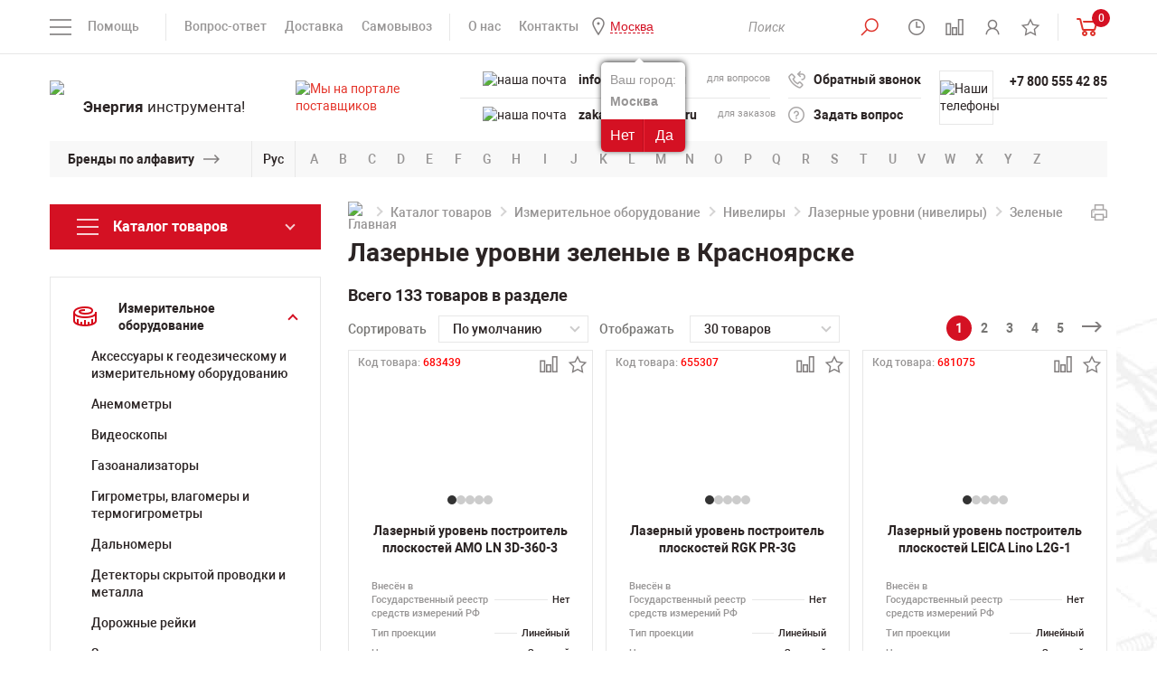

--- FILE ---
content_type: text/html; charset=UTF-8
request_url: https://krasnoyarsk.powertool.ru/catalog/izmeritelnoe_oborudovanie/niveliry/lazernye-urovni-niveliry-postroiteli-ploskostey-i-tochek/zelenye/
body_size: 57344
content:
<!DOCTYPE html>
<html lang="ru">
<head>
<title>Лазерные уровни зеленые купить в Красноярске по выгодной цене в каталоге интернет-магазина Powertool.ru</title>
<meta charset="utf-8"/>
<meta name="viewport" content="width=device-width">
<meta http-equiv="X-UA-Compatible" content="IE=edge">
<link href="/bitrix/templates/powertool/css/styles-min.css" rel="stylesheet"/>
<link href="/bitrix/templates/powertool/font/fonts.css" rel="stylesheet"/>
<link rel="icon" href="/bitrix/templates/powertool/img/favicon.ico" type="image/x-icon" />
<link rel="shortcut icon" href="/bitrix/templates/powertool/img/favicon.ico" type="image/x-icon" />
<meta name="google-site-verification" content="UxLdKUMKNU_toPX_rCEiDX1gE7Xs991ld99v9wAX4R8" />
<meta name="yandex-verification" content="c7bf3c8f4bf4016c" />
<meta name="yandex-verification" content="79735c3501600a75" />
<meta name="yandex-verification" content="ba5c603d3dd4da8f" />
<meta http-equiv="Content-Type" content="text/html; charset=UTF-8"/> 
<meta name="description" content="Купить Лазерные уровни зеленые в Красноярске. Лазерные уровни зеленые - в каталоге интернет-магазина Powertool.ru. Гарантия от производителя, доставка по всей России." />
<script data-skip-moving="true">(function(w, d, n) {var cl = "bx-core";var ht = d.documentElement;var htc = ht ? ht.className : undefined;if (htc === undefined || htc.indexOf(cl) !== -1){return;}var ua = n.userAgent;if (/(iPad;)|(iPhone;)/i.test(ua)){cl += " bx-ios";}else if (/Windows/i.test(ua)){cl += ' bx-win';}else if (/Macintosh/i.test(ua)){cl += " bx-mac";}else if (/Linux/i.test(ua) && !/Android/i.test(ua)){cl += " bx-linux";}else if (/Android/i.test(ua)){cl += " bx-android";}cl += (/(ipad|iphone|android|mobile|touch)/i.test(ua) ? " bx-touch" : " bx-no-touch");cl += w.devicePixelRatio && w.devicePixelRatio >= 2? " bx-retina": " bx-no-retina";if (/AppleWebKit/.test(ua)){cl += " bx-chrome";}else if (/Opera/.test(ua)){cl += " bx-opera";}else if (/Firefox/.test(ua)){cl += " bx-firefox";}ht.className = htc ? htc + " " + cl : cl;})(window, document, navigator);</script>


<link href="/bitrix/js/ui/design-tokens/dist/ui.design-tokens.min.css?173210073123463" type="text/css"  rel="stylesheet" />
<link href="/bitrix/panel/main/popup.min.css?168380836120774" type="text/css"  rel="stylesheet" />
<link href="/bitrix/cache/css/s1/powertool/template_65e5421dc5b6b9a9b7a279af38a5e1b5/template_65e5421dc5b6b9a9b7a279af38a5e1b5_v1.css?176606944833140" type="text/css"  data-template-style="true" rel="stylesheet" />







<meta name="yandex-verification" content="7ac7dc741cdcd0e4" />
	<meta name="googlebot" content="noindex">
<link rel="canonical" href="https://krasnoyarsk.powertool.ru/catalog/izmeritelnoe_oborudovanie/niveliry/lazernye-urovni-niveliry-postroiteli-ploskostey-i-tochek/zelenye/" />



 
 

<style>
	/*  
	eliminating layout shift on sections slider
	*/
  .sections-slider-list:not(.slick-initialized) > *:not(:first-child) {
	display: none !important;
  }
  .sections-slider-list:not(.slick-initialized){
	height: 210px !important;
  }
  @media (max-width: 500px) {
	.sections-slider-wrapper{
		height: 255px !important;
	}
	.main-banners{
		height: 278px !important;
	}
	.product-img-wrapp{
		height: 430px !important;
	}
	.header-contacts-block-row{
		height: 30px !important;
	}
  }
</style>

<!-- Yandex.Metrika counter -->
<script type="text/javascript" data-skip-moving="true">
	 let leLoadedJs = false;
		window.addEventListener('scroll', getExtJs,{passive: true});
		window.addEventListener('touchstart', getExtJs);
		window.addEventListener('mousemove', getExtJs);
		window.addEventListener('click', getExtJs);
		window.addEventListener('keydown', getExtJs);
		setTimeout(getExtJs,7000);

		function getExtJs(){
    if (leLoadedJs === false) {
        leLoadedJs = true;
        window.removeEventListener('scroll', getExtJs, false);
        window.removeEventListener('touchstart', getExtJs, false);
        window.removeEventListener('mousemove', getExtJs, false);
        window.removeEventListener('click', getExtJs, false);
        window.removeEventListener('keydown', getExtJs, false);
        setTimeout(function() {

					(function(m,e,t,r,i,k,a){m[i]=m[i]||function(){(m[i].a=m[i].a||[]).push(arguments)};
					m[i].l=1*new Date();
					for (var j = 0; j < document.scripts.length; j++) {if (document.scripts[j].src === r) { return; }}
					k=e.createElement(t),a=e.getElementsByTagName(t)[0],k.async=1,k.src=r,a.parentNode.insertBefore(k,a)})
					(window, document, "script", "https://mc.yandex.ru/metrika/tag.js", "ym");
					ym(5233633, "init", {
								clickmap:true,
								trackLinks:true,
								accurateTrackBounce:true,
								webvisor:true
					});
				
				}, 300);
    }
}
</script>
<noscript><div><img src="https://mc.yandex.ru/watch/5233633" style="position:absolute; left:-9999px;" alt="" /></div></noscript>
<!-- /Yandex.Metrika counter -->

</head>
<body>
<header class="header" id="header">
	<div class="head">
		<div class="container">
		<div class="head-row flex-row flex-start--mobile">
				<div class="head-col head-col-left flex-row-item">
					<div class="head-menu-mobile-open-wrapp">
					<a href="#" class="head-menu-mobile-open">&nbsp;</a>
					</div>
					                    <div class="wrapQuestionReaspekt" id="mobile_question_geoip">
                        <div class="questionYourCityReaspekt">Ваш город:</div>
                                                <div class="questionCityReaspekt"><strong>Москва</strong></div>
                        <div class="questionButtonReaspekt reaspekt_clearfix">
                            <div class="questionNoReaspekt cityLinkPopupReaspekt" data-url="/catalog/izmeritelnoe_oborudovanie/niveliry/lazernye-urovni-niveliry-postroiteli-ploskostey-i-tochek/zelenye/" data-reaspektmodalbox-href="/local/components/reaspekt/reaspekt.geoip/templates/regions/ajax_popup_city.php">Нет</div>
                            <div class="questionYesReaspekt" onClick="objJCReaspektGeobase.onClickReaspektSaveCity('N', 'https://www.powertool.ru/catalog/izmeritelnoe_oborudovanie/niveliry/lazernye-urovni-niveliry-postroiteli-ploskostey-i-tochek/zelenye/', 'Y');">Да</div>
                        </div>
                    </div>
		                                <div class="wrapQuestionReaspekt" id="mobile_question_geoip">
                        <div class="questionYourCityReaspekt">Ваш город:</div>
                                                <div class="questionCityReaspekt"><strong>Москва</strong></div>
                        <div class="questionButtonReaspekt reaspekt_clearfix">
                            <div class="questionNoReaspekt cityLinkPopupReaspekt" data-url="/catalog/izmeritelnoe_oborudovanie/niveliry/lazernye-urovni-niveliry-postroiteli-ploskostey-i-tochek/zelenye/" data-reaspektmodalbox-href="/local/components/reaspekt/reaspekt.geoip/templates/regions/ajax_popup_city.php">Нет</div>
                            <div class="questionYesReaspekt" onClick="objJCReaspektGeobase.onClickReaspektSaveCity('N', 'https://www.powertool.ru/catalog/izmeritelnoe_oborudovanie/niveliry/lazernye-urovni-niveliry-postroiteli-ploskostey-i-tochek/zelenye/', 'Y');">Да</div>
                        </div>
                    </div>
		            					<div class="head-menus-left">
						<div class="head-menus">
							
<div class="head-menu-help-wrapp">
	<span class="head-menu-help-open">Помощь</span>
		<div class="head-menu-help-body">
			<div class="head-menus-row flex-row">
				<div class="head-menus-col flex-row-item">
					<ul class="head-menu-help">
												<li><a href="/o-kompanii/kniga-zhalob/" >Книга жалоб</a></li>
												<li><a href="/info/garantiya/" >Гарантия</a></li>
												<li><a href="/brands/" >Продаваемые бренды</a></li>
												<li><a href="https://www.powertool.ru/info/articles/" >Статьи</a></li>
												<li><a href="/info/vopros-otvet/" >Вопрос-ответ</a></li>
												<li><a href="/o-kompanii/" >О компании</a></li>
											</ul>
				</div>
				<div class="head-menus-col flex-row-item">
					<ul class="head-menu-help">
												<li><a href="/info/optovikam/" >Оптовикам</a></li>
												<li><a href="/o-kompanii/vakansii/" >Вакансии</a></li>
												<li><a href="/o-kompanii/uslugi/" >Наши услуги</a></li>
												<li><a href="/catalog/new/" >Новинки</a></li>
												<li><a href="/catalog/stock/" >Распродажа</a></li>
												<li><a href="/catalog/hit/" >Спецпредложения</a></li>
											</ul>
				</div>
			</div>
		</div>
</div>
							
							<div class="head-menu-info-wrapp">
								<ul class="head-menu-info">
									<li><a href="/info/vopros-otvet/">Вопрос-ответ</a></li>
									<li><a href="/info/dostavka/">Доставка</a></li>
									<li><a href="/info/samovyvoz/">Самовывоз</a></li>
								</ul>
							</div>
							<div class="head-menu-info-wrapp">
								<ul class="head-menu-info">
									<li><a href="/o-kompanii/o-nas/">О нас</a></li>
									<li><a href="/o-kompanii/contacts/">Контакты</a></li>
									<li class="visible-xs"><a href="/brands/">Бренды</a></li>
									                                                                        <li>
                                        <!--'start_frame_cache_ZcCJkq'--><!--noindex-->
        <div class="wrapGeoIpReaspekt">
            <span rel="nofollow" data-reaspektmodalbox-href="/local/components/reaspekt/reaspekt.geoip/templates/regions/ajax_popup_city.php" data-url="/catalog/izmeritelnoe_oborudovanie/niveliry/lazernye-urovni-niveliry-postroiteli-ploskostey-i-tochek/zelenye/" data-curCity="Москва" class="cityLinkPopupReaspekt linkReaspekt">Москва</span>
                                                            <div class="wrapQuestionReaspekt">
                        <div class="questionYourCityReaspekt">Ваш город:</div>
			                                    <div class="questionCityReaspekt"><strong>Москва</strong></div>
                        <div class="questionButtonReaspekt reaspekt_clearfix">
                            <div class="questionNoReaspekt cityLinkPopupReaspekt" data-url="/catalog/izmeritelnoe_oborudovanie/niveliry/lazernye-urovni-niveliry-postroiteli-ploskostey-i-tochek/zelenye/" data-reaspektmodalbox-href="/local/components/reaspekt/reaspekt.geoip/templates/regions/ajax_popup_city.php">Нет</div>
                            <div class="questionYesReaspekt" onClick="objJCReaspektGeobase.onClickReaspektSaveCity('N', 'https://www.powertool.ru/catalog/izmeritelnoe_oborudovanie/niveliry/lazernye-urovni-niveliry-postroiteli-ploskostey-i-tochek/zelenye/', 'Y');">Да</div>
                        </div>
                    </div>
		                            			        </div>

        
    <!--/noindex-->
<!--'end_frame_cache_ZcCJkq'-->                                    </li>
								</ul>
							</div>
						</div>
					</div>
				</div>
				<a href="/" class="logo logo--mobile">
					<span class="logo-img">
						<img src="/upload/resize_cache/webp/bitrix/templates/powertool/img/logo.webp" alt="логотип Powertool" height="48">
					</span>
				</a>				
				<div class="head-col head-col-right flex-row-item">
					<div class="head-menus">
						<div class="head-menu-info-wrapp">
							<ul class="head-menu-info head-menu-info-icons">
								<li>
									<button type="button" class="head-search-btn head-search-btn-open">
										<i class="head-icon-1"></i>
									</button>
									<div class="head-search-wrapp">		
											
										
	<div class="head-search-wrapp" id="title-search">
		<form action="/catalog/" class="head-search">

			<input class="search-suggest head-search-input" id="title-search-input" type="text" name="q" value="" autocomplete="off" required placeholder="Поиск"/>&nbsp;<button type="submit" class="head-search-btn active" name="s"> <i class="head-icon-1"></i></button>

			<a href="#" class="head-search-close active close"></a>
		</form>
	</div>

									</div>
								</li>
								<li class="list-tooltip">
									<a href="#" class="head-regime tooltip-link">
										<i class="head-icon-2"></i>
										<span class="head-regime-tooltip tooltip-block">Мы работаем для Вас с понедельника по пятницу с 10 до 20 часов</span>
									</a>
								</li>								
								<li id="smallcompare">
								<a href="/catalog/compare/" class="head-compare tooltip-link active">
		<i class="head-icon-3"></i>
	<span class="head-regime-tooltip tooltip-block">Сравнение товаров</span>
</a>								</li>
								<li class="list-personal">
									<!--
									<a href="#enter-modal" class="modal-btn tooltip-link">
										<i class="head-icon-4"></i>
										<span class="head-enter-tooltip tooltip-block">Личный кабинет</span>
									</a>
									-->									
									<a href="/personal/" class="tooltip-link">
										<i class="head-icon-4"></i>
										<span class="head-enter-tooltip tooltip-block">Личный кабинет</span>
									</a>
								</li>
								<li id="smallfavorites">
								<a href="/favorites/" class="tooltip-link">
		<i class="head-icon-5"></i>
	<span class="head-enter-tooltip tooltip-block">Список избранного</span>
</a>
								</li>	
							 </ul>
						</div>
						<div class="head-menu-info-wrapp" id="smallcartdiv">
							 
						<div class="head-basket-wrapp">
							<a href="/personal/cart/" class="head-basket">
								<span class="head-compare-info head-basket-info">0</span>
								<i class="head-basket-icon"></i>
							</a>
								<div class="head-basket-content">
																											<p>Нет добавленных товаров</p>
																		<div class="head-basket-total">
										<div class="head-basket-total-row flex-row">
											<div class="head-basket-total-col flex-row-item">
												<a href="/personal/cart/" class="btn">ПЕРЕЙТИ В КОРЗИНУ</a>
											</div>
																						<div class="head-basket-total-col flex-row-item">
												<div class="head-basket-total-price">0 руб.<!--<span class="rouble">c</span>--></div>
											</div>
																					</div>
									</div>
								</div>
							</div> 							
						</div>
					</div>
				</div>
			</div>
		</div>
	</div>
	<div class="header-body">
		<div class="container">
			<div class="header-content">
				<div class="header-content-row flex-row">
					<div class="header-content-col header-content-col-logo flex-row-item">
						<a href="/" class="logo">
							<span class="logo-img">
								<img src="/upload/resize_cache/webp/bitrix/templates/powertool/img/logo.webp" alt="логотип Powertool" width="252" height="64">
							</span>
							<span class="logo-text"><b>Энергия</b> инструмента!</span>
						</a>
					</div>
					<div class="header-content-col header-content-col-mails flex-row-item">
						<div class="header-contacts">
							<a href="https://zakupki.mos.ru/#/suppliers/1328917" class="header-content-mail-info tooltip-link" target="_blank">
								<img src="/upload/resize_cache/webp/bitrix/templates/powertool/img/header-content-mail-info-icon.webp" alt="Мы на портале поставщиков">
								<span class="header-content-mail-info-tooltip tooltip-block">Мы зарегистрированы на портале поставщиков</span>
							</a>
							<div class="header-content-mails-body header-contacts-block">
							<div class="header-contacts-block-content">
									<div class="header-contacts-block-row">
									
									<img src="/upload/resize_cache/webp/bitrix/templates/powertool/img/header-content-tels-icon.webp" alt="наша почта" width="22" height="24">
										<div class="header-contacts-block-col flex-row-item addressforcopy">
											<a class="mobile-visible" href="tel:+78005554285">+7 800 555 42 85</a>
<a class="desktop-visible" href="mailto:info@powertool.ru">info@powertool.ru</a>

										</div>
										<div class="header-contacts-block-col flex-row-item header-contacts-block-col-for">для вопросов</div>
										<div class="copyemailaddress"><span>Скопировать адрес</span></div>
									</div>
									<div class="header-contacts-block-row">
									
									<img src="/upload/resize_cache/webp/bitrix/templates/powertool/img/header-content-mails-icon.webp" alt="наша почта">
										<div class="header-contacts-block-col flex-row-item addressforcopy">
											<a href="mailto:info@powertool.ru">zakaz@powertool.ru</a>										</div>
										<div class="header-contacts-block-col flex-row-item header-contacts-block-col-for">для заказов</div>
										<div class="copyemailaddress"><span>Скопировать адрес</span></div>
									</div>
								</div>
							</div>
						</div>
					</div>
					<div class="header-content-col header-content-col-links flex-row-item">
						<div class="header-contacts">
							<div class="header-content-links-body header-contacts-block">
								<div class="header-contacts-block-content">
									<div class="header-contacts-block-row flex-row">
										<div class="header-contacts-block-col flex-row-item">
											<a href="#recall-modal" class="header-contacts-link header-recall modal-btn">
												<i class="header-content-link-icon-1"></i>
												Обратный звонок
											</a>
										</div>
									</div>
									<div class="header-contacts-block-row flex-row">
										<div class="header-contacts-block-col flex-row-item">
											<a href="#question-modal" class="header-contacts-link header-question modal-btn">
												<i class="header-content-link-icon-2"></i>
												Задать вопрос
											</a>
										</div>
									</div>
								</div>
							</div>
						</div>
					</div>
					<div class="header-content-col header-content-col-tels flex-row-item">
						<div class="header-contacts">
							<div class="header-content-tels-body header-contacts-block">
								<div class="header-contacts-block-icon">
									<img src="/upload/resize_cache/webp/bitrix/templates/powertool/img/header-content-tels-icon.webp" alt="Наши телефоны">
								</div>
								<div class="header-contacts-block-content">
									<div class="header-contacts-block-row flex-row">
										<div class="header-contacts-block-col flex-row-item">
																						<a href="tel:+78005554285">+7 800 555 42 85</a>
																																</div>
									</div>
									<div class="header-contacts-block-row flex-row">
										<div class="header-contacts-block-col flex-row-item">
																						&nbsp;
																					</div>
									</div>
								</div>
							</div>
						</div>
					</div>
				</div>
			</div>
		</div>
	</div>
		<div class="header-brands hidden-xs">
		<div class="container">
			<div class="brands">
				<div class="brands-title">
					<div class="brands-title-text"><a href="/brands/">Бренды по алфавиту</a></div>
				</div>
				<div class="brands-lang-select">
					<a href="#" class="brands-lang-select-link" data-langs="Рус,En">Рус</a>
				</div>
								<noindex><div class="brands-body">
					<ul class="brands-list active" data-lang="En">
												<li><a rel="nofollow" href="/brands/?bukva=A#blockbrand">A</a></li>
												<li><a rel="nofollow" href="/brands/?bukva=B#blockbrand">B</a></li>
												<li><a rel="nofollow" href="/brands/?bukva=C#blockbrand">C</a></li>
												<li><a rel="nofollow" href="/brands/?bukva=D#blockbrand">D</a></li>
												<li><a rel="nofollow" href="/brands/?bukva=E#blockbrand">E</a></li>
												<li><a rel="nofollow" href="/brands/?bukva=F#blockbrand">F</a></li>
												<li><a rel="nofollow" href="/brands/?bukva=G#blockbrand">G</a></li>
												<li><a rel="nofollow" href="/brands/?bukva=H#blockbrand">H</a></li>
												<li><a rel="nofollow" href="/brands/?bukva=I#blockbrand">I</a></li>
												<li><a rel="nofollow" href="/brands/?bukva=J#blockbrand">J</a></li>
												<li><a rel="nofollow" href="/brands/?bukva=K#blockbrand">K</a></li>
												<li><a rel="nofollow" href="/brands/?bukva=L#blockbrand">L</a></li>
												<li><a rel="nofollow" href="/brands/?bukva=M#blockbrand">M</a></li>
												<li><a rel="nofollow" href="/brands/?bukva=N#blockbrand">N</a></li>
												<li><a rel="nofollow" href="/brands/?bukva=O#blockbrand">O</a></li>
												<li><a rel="nofollow" href="/brands/?bukva=P#blockbrand">P</a></li>
												<li><a rel="nofollow" href="/brands/?bukva=Q#blockbrand">Q</a></li>
												<li><a rel="nofollow" href="/brands/?bukva=R#blockbrand">R</a></li>
												<li><a rel="nofollow" href="/brands/?bukva=S#blockbrand">S</a></li>
												<li><a rel="nofollow" href="/brands/?bukva=T#blockbrand">T</a></li>
												<li><a rel="nofollow" href="/brands/?bukva=U#blockbrand">U</a></li>
												<li><a rel="nofollow" href="/brands/?bukva=V#blockbrand">V</a></li>
												<li><a rel="nofollow" href="/brands/?bukva=W#blockbrand">W</a></li>
												<li><a rel="nofollow" href="/brands/?bukva=X#blockbrand">X</a></li>
												<li><a rel="nofollow" href="/brands/?bukva=Y#blockbrand">Y</a></li>
												<li><a rel="nofollow" href="/brands/?bukva=Z#blockbrand">Z</a></li>
											</ul>
					<ul class="brands-list" data-lang="Рус">
												<li><a rel="nofollow" href="/brands/?bukva=А#blockbrand">А</a></li>
												<li><a rel="nofollow" href="/brands/?bukva=Б#blockbrand">Б</a></li>
												<li><a rel="nofollow" href="/brands/?bukva=В#blockbrand">В</a></li>
												<li><a rel="nofollow" href="/brands/?bukva=Г#blockbrand">Г</a></li>
												<li><a rel="nofollow" href="/brands/?bukva=Д#blockbrand">Д</a></li>
												<li><a rel="nofollow" href="/brands/?bukva=Е#blockbrand">Е</a></li>
												<li><a rel="nofollow" href="/brands/?bukva=Ж#blockbrand">Ж</a></li>
												<li><a rel="nofollow" href="/brands/?bukva=З#blockbrand">З</a></li>
												<li><a rel="nofollow" href="/brands/?bukva=И#blockbrand">И</a></li>
												<li><a rel="nofollow" href="/brands/?bukva=Й#blockbrand">Й</a></li>
												<li><a rel="nofollow" href="/brands/?bukva=К#blockbrand">К</a></li>
												<li><a rel="nofollow" href="/brands/?bukva=Л#blockbrand">Л</a></li>
												<li><a rel="nofollow" href="/brands/?bukva=М#blockbrand">М</a></li>
												<li><a rel="nofollow" href="/brands/?bukva=Н#blockbrand">Н</a></li>
												<li><a rel="nofollow" href="/brands/?bukva=О#blockbrand">О</a></li>
												<li><a rel="nofollow" href="/brands/?bukva=П#blockbrand">П</a></li>
												<li><a rel="nofollow" href="/brands/?bukva=Р#blockbrand">Р</a></li>
												<li><a rel="nofollow" href="/brands/?bukva=С#blockbrand">С</a></li>
												<li><a rel="nofollow" href="/brands/?bukva=Т#blockbrand">Т</a></li>
												<li><a rel="nofollow" href="/brands/?bukva=У#blockbrand">У</a></li>
												<li><a rel="nofollow" href="/brands/?bukva=Ф#blockbrand">Ф</a></li>
												<li><a rel="nofollow" href="/brands/?bukva=Х#blockbrand">Х</a></li>
												<li><a rel="nofollow" href="/brands/?bukva=Ц#blockbrand">Ц</a></li>
												<li><a rel="nofollow" href="/brands/?bukva=Ч#blockbrand">Ч</a></li>
												<li><a rel="nofollow" href="/brands/?bukva=Ш#blockbrand">Ш</a></li>
												<li><a rel="nofollow" href="/brands/?bukva=Щ#blockbrand">Щ</a></li>
												<li><a rel="nofollow" href="/brands/?bukva=Ъ#blockbrand">Ъ</a></li>
												<li><a rel="nofollow" href="/brands/?bukva=Ы#blockbrand">Ы</a></li>
												<li><a rel="nofollow" href="/brands/?bukva=Ь#blockbrand">Ь</a></li>
												<li><a rel="nofollow" href="/brands/?bukva=Э#blockbrand">Э</a></li>
												<li><a rel="nofollow" href="/brands/?bukva=Ю#blockbrand">Ю</a></li>
												<li><a rel="nofollow" href="/brands/?bukva=Я#blockbrand">Я</a></li>
											</ul>
				</div></noindex>
			</div>
		</div>
	</div></header>
<div class="page-banners">
	<div class="container">
			
	</div>
</div>	
<div class="header-fixed">
	<div class="container">
		<div class="header-fixed-row flex-row">
			<div class="header-fixed-col header-fixed-col-tels flex-row-item">
				<div class="header-fixed-tels">
					<div class="header-fixed-tels-icon">
						<img src="/upload/resize_cache/webp/bitrix/templates/powertool/img/header-content-tels-icon.webp" alt="логотип Powertool">
					</div>
					<ul class="header-fixed-tels-links">
						<li>
							                            <!--noindex-->
							<a href="tel:+78005554285">+7 800 555 42 85</a>
							                                <!--/noindex-->
													</li>
						<li>
													</li>
					</ul>
				</div>
			</div>
			<div class="header-fixed-col header-fixed-email-wrapp flex-row-item">
				<div class="header-fixed-tels">
					<div class="header-fixed-tels-icon">
						<img src="/upload/resize_cache/webp/bitrix/templates/powertool/img/header-content-mails-icon.webp" alt="">
					</div>
					<ul class="header-fixed-tels-links">
						<li class="copyemailaddressli">
							<a href="mailto:zakaz@powertool.ru" class="header-fixed-email">zakaz@powertool.ru</a>
							<div class="copyemailaddressfixed"><span>Скопировать адрес</span></div>
						</li>
					</ul>
				</div>
			</div>
			<div class="header-fixed-col header-fixed-col-search flex-row-item">
				<div class="header-fixed-search-row flex-row">
					<div class="header-fixed-search-col flex-row-item">
						<!--'start_frame_cache_hu21ix'--><!--noindex-->
        <div class="wrapGeoIpReaspekt">
            <span rel="nofollow" data-reaspektmodalbox-href="/local/components/reaspekt/reaspekt.geoip/templates/regions/ajax_popup_city.php" data-url="/catalog/izmeritelnoe_oborudovanie/niveliry/lazernye-urovni-niveliry-postroiteli-ploskostey-i-tochek/zelenye/" data-curCity="Москва" class="cityLinkPopupReaspekt linkReaspekt">Москва</span>
                                                            <div class="wrapQuestionReaspekt">
                        <div class="questionYourCityReaspekt">Ваш город:</div>
			                                    <div class="questionCityReaspekt"><strong>Москва</strong></div>
                        <div class="questionButtonReaspekt reaspekt_clearfix">
                            <div class="questionNoReaspekt cityLinkPopupReaspekt" data-url="/catalog/izmeritelnoe_oborudovanie/niveliry/lazernye-urovni-niveliry-postroiteli-ploskostey-i-tochek/zelenye/" data-reaspektmodalbox-href="/local/components/reaspekt/reaspekt.geoip/templates/regions/ajax_popup_city.php">Нет</div>
                            <div class="questionYesReaspekt" onClick="objJCReaspektGeobase.onClickReaspektSaveCity('N', 'https://www.powertool.ru/catalog/izmeritelnoe_oborudovanie/niveliry/lazernye-urovni-niveliry-postroiteli-ploskostey-i-tochek/zelenye/', 'Y');">Да</div>
                        </div>
                    </div>
		                            			        </div>

        
    <!--/noindex-->
<!--'end_frame_cache_hu21ix'-->											</div>
					<div class="header-fixed-search-col flex-row-item">
						<div class="head-search-wrapp">
							<form action="/search/" class="head-search" method="get">
								<button type="submit" class="head-search-btn">
									<i class="head-icon-1"></i>
								</button>
								<input type="text" class="head-search-input" placeholder="Поиск" name="q" required>
								<a href="#" class="head-search-close close"></a>
							</form>
						</div>
					</div>
				</div>
			</div>
			<div id="smallcompare-fexed" class="header-fixed-col flex-row-item">
				<a href="/catalog/compare/" class="head-compare tooltip-link active">
		<i class="head-icon-3"></i>
	<span class="head-regime-tooltip tooltip-block">Сравнение товаров</span>
</a>								
			</div>
			<div class="header-fixed-col header-fixed-col-basket flex-row-item" id="smallcart2">
			 
	<div class="header-fixed-basket-row flex-row">
		<div class="header-fixed-basket-col flex-row-item">
			<a href="/personal/cart/" class="header-fixed-basket-info">
				<span class="head-basket">
					<span class="head-basket-info">0</span>
					<i class="head-basket-icon"></i>
				</span>
				<span class="header-fixed-basket-info-price">0 руб.<!--<span class="rouble">p</span>--></span>
			</a>
		</div>
		<div class="header-fixed-basket-col header-fixed-basket-col-btn flex-row-item">
			<a href="/personal/cart/" class="header-fixed-basket-btn">Оформить</a>
		</div>
	</div>	
			</div>					
		</div>
	</div>
</div>
<main class="main" id="main">
  <div class="container">
    <div class="page-row clearfix">
      <div class="page-col page-col-sidebar">
        <a href="#" class="page-sidebar-open catalog-link"><span>Каталог товаров</span></a>
        <div class="page-sidebar">
          <a href="#" class="page-sidebar-close close"></a>
          <div class="page-sidebar-body">
            <!--Меню слева-->
                        							
						<div class="catalog-menu-wrapp">							
							<a href="#" class="catalog-link ">
								<span>Каталог товаров</span>
							</a>							
							<div class="catalog-menu-body">							
								<ul class="catalog-sidebar-menu">
																	<li class="catalog-sidebar-submenu-link ">
										<a href="/catalog/avtoservisnoe_oborudovanie/"><i class="catalog-icon-1"></i><span>Автосервисное оборудование<span></span></span></a>
										<div class="catalog-sidebar-submenu-wrapp">
											<ul class="page-catalog-menu">
																								<li>
													<a href="/catalog/avtoservisnoe_oborudovanie/zaryadnyie_ustroystva/">Автомобильные зарядные устройства																										</a>
																									</li>
																								<li>
													<a href="/catalog/avtoservisnoe_oborudovanie/preobrazovateli-konvertory-napryazheniya-dlya-avtomobilya/">Преобразователи (конверторы) напряжения для автомобиля																										</a>
																									</li>
																								<li>
													<a href="/catalog/avtoservisnoe_oborudovanie/provoda-dlya-prikurivaniya/">Провода для прикуривания																										</a>
																									</li>
																								<li>
													<a href="/catalog/avtoservisnoe_oborudovanie/pusko-zaryadnye-ustroystva-dlya-avtomobilya/">Пуско-зарядные устройства для автомобиля																										</a>
																									</li>
																								<li>
													<a href="/catalog/avtoservisnoe_oborudovanie/puskovye-ustroystva-dlya-avtomobilya/">Пусковые устройства для автомобиля																										</a>
																									</li>
												 
											</ul>
																					</div>
									</li>								
																	<li class="catalog-sidebar-submenu-link ">
										<a href="/catalog/izmeritelnoe_oborudovanie/"><i class="catalog-icon-2"></i><span>Измерительное оборудование<span></span></span></a>
										<div class="catalog-sidebar-submenu-wrapp">
											<ul class="page-catalog-menu">
																								<li>
													<a href="/catalog/izmeritelnoe_oborudovanie/aksessuary-k-geodezicheskomu-i-izmeritelnomu-oborudovaniyu/">Аксессуары к геодезическому и измерительному оборудованию																										</a>
																									</li>
																								<li>
													<a href="/catalog/izmeritelnoe_oborudovanie/anemometryi/">Анемометры																										</a>
																									</li>
																								<li>
													<a href="/catalog/izmeritelnoe_oborudovanie/videoskopyi/">Видеоскопы																										</a>
																									</li>
																								<li>
													<a href="/catalog/izmeritelnoe_oborudovanie/gazoanalizatoryi/">Газоанализаторы																										</a>
																									</li>
																								<li>
													<a href="/catalog/izmeritelnoe_oborudovanie/gigrometry-vlagomery-i-termogigrometry/">Гигрометры, влагомеры и термогигрометры																										</a>
																									</li>
																								<li>
													<a href="/catalog/izmeritelnoe_oborudovanie/dalnomeryi/">Дальномеры																										</a>
																									</li>
																								<li>
													<a href="/catalog/izmeritelnoe_oborudovanie/detektory_skrytoy_provodki_i_metalla/">Детекторы скрытой проводки и металла																										</a>
																									</li>
																								<li>
													<a href="/catalog/izmeritelnoe_oborudovanie/dorozhnye-reyki/">Дорожные рейки																										</a>
																									</li>
																								<li>
													<a href="/catalog/izmeritelnoe_oborudovanie/zondy-dlya-kontrolno-izmeritelnykh-priborov/">Зонды для контрольно-измерительных приборов																										</a>
																									</li>
																								<li>
													<a href="/catalog/izmeritelnoe_oborudovanie/manometryi/">Манометры																										</a>
																									</li>
																								<li>
													<a href="/catalog/izmeritelnoe_oborudovanie/niveliry/">Нивелиры																										</a>
																									</li>
																								<li>
													<a href="/catalog/izmeritelnoe_oborudovanie/ruchnoy_instrument/">Ручной измерительный инструмент																										</a>
																									</li>
																								<li>
													<a href="/catalog/izmeritelnoe_oborudovanie/sklerometry_i_tverdomery/">Склерометры и твердомеры																										</a>
																									</li>
																								<li>
													<a href="/catalog/izmeritelnoe_oborudovanie/teodolityi/">Теодолиты																										</a>
																									</li>
																								<li>
													<a href="/catalog/izmeritelnoe_oborudovanie/teplovizory/">Тепловизоры																										</a>
																									</li>
																								<li>
													<a href="/catalog/izmeritelnoe_oborudovanie/termometry/">Термометры																										</a>
																									</li>
																								<li>
													<a href="/catalog/izmeritelnoe_oborudovanie/toltshinomery/">Толщиномеры покрытий																										</a>
																									</li>
																								<li>
													<a href="/catalog/izmeritelnoe_oborudovanie/trassoiskateli/">Трассоискатели																										</a>
																									</li>
																								<li>
													<a href="/catalog/izmeritelnoe_oborudovanie/urovni_stroitelnyie_uglomeryi/">Уровни строительные																										</a>
																									</li>
																								<li>
													<a href="/catalog/izmeritelnoe_oborudovanie/shtativyi/">Штативы																										</a>
																									</li>
																								<li>
													<a href="/catalog/izmeritelnoe_oborudovanie/shumomery/">Шумомеры																										</a>
																									</li>
																								<li>
													<a href="/catalog/izmeritelnoe_oborudovanie/elektroizmeritelnye_pribory/">Электроизмерительные приборы																										</a>
																									</li>
												 
											</ul>
																						<div class="page-catalog-menu-all-wrapp">
												<a href="#" class="page-catalog-menu-all" data-text="Весь список" data-text-active="Свернуть">Весь список</a>
											</div>
																					</div>
									</li>								
																	<li class="catalog-sidebar-submenu-link ">
										<a href="/catalog/klimaticheskoe-oborudovanie/"><i class="catalog-icon-3"></i><span>Климатическое оборудование<span></span></span></a>
										<div class="catalog-sidebar-submenu-wrapp">
											<ul class="page-catalog-menu">
																								<li>
													<a href="/catalog/klimaticheskoe-oborudovanie/ventilyatory-promyshlennye/">Вентиляторы промышленные																										</a>
																									</li>
																								<li>
													<a href="/catalog/klimaticheskoe-oborudovanie/kaloriferyi/">Калориферы																										</a>
																									</li>
																								<li>
													<a href="/catalog/klimaticheskoe-oborudovanie/osushiteli_vozduha/">Осушители воздуха																										</a>
																									</li>
																								<li>
													<a href="/catalog/klimaticheskoe-oborudovanie/teplovye-pushki/">Тепловые пушки																										</a>
																									</li>
																								<li>
													<a href="/catalog/klimaticheskoe-oborudovanie/teplogeneratory-statsionarnye/">Теплогенераторы стационарные																										</a>
																									</li>
																								<li>
													<a href="/catalog/klimaticheskoe-oborudovanie/ulichnye-gazovye-infrakrasnye-obogrevateli/">Уличные газовые инфракрасные обогреватели																										</a>
																									</li>
												 
											</ul>
																						<div class="page-catalog-menu-all-wrapp">
												<a href="#" class="page-catalog-menu-all" data-text="Весь список" data-text-active="Свернуть">Весь список</a>
											</div>
																					</div>
									</li>								
																	<li class="catalog-sidebar-submenu-link ">
										<a href="/catalog/kompressory/"><i class="catalog-icon-4"></i><span>Компрессоры<span></span></span></a>
										<div class="catalog-sidebar-submenu-wrapp">
											<ul class="page-catalog-menu">
																								<li>
													<a href="/catalog/kompressory/kompressory-avtonomnye/">Компрессоры автономные																										</a>
																									</li>
																								<li>
													<a href="/catalog/kompressory/kompressory-porshnevye/">Компрессоры поршневые																										</a>
																									</li>
												 
											</ul>
																					</div>
									</li>								
																	<li class="catalog-sidebar-submenu-link ">
										<a href="/catalog/materialyi_dlya_ustroistva_polov/"><i class="catalog-icon-5"></i><span>Материалы для устройства полов<span></span></span></a>
										<div class="catalog-sidebar-submenu-wrapp">
											<ul class="page-catalog-menu">
																								<li>
													<a href="/catalog/materialyi_dlya_ustroistva_polov/germetiki/">Герметики и клеи																										</a>
																									</li>
																								<li>
													<a href="/catalog/materialyi_dlya_ustroistva_polov/propitki/">Пропитки																										</a>
																									</li>
												 
											</ul>
																					</div>
									</li>								
																	<li class="catalog-sidebar-submenu-link ">
										<a href="/catalog/moechnoe_oborudovanie/"><i class="catalog-icon-6"></i><span>Моечное оборудование<span></span></span></a>
										<div class="catalog-sidebar-submenu-wrapp">
											<ul class="page-catalog-menu">
																								<li>
													<a href="/catalog/moechnoe_oborudovanie/moyki_vysokogo_davleniya/">Мойки высокого давления																										</a>
																									</li>
																								<li>
													<a href="/catalog/moechnoe_oborudovanie/polomoechnye-mashiny/">Поломоечные машины																										</a>
																									</li>
																								<li>
													<a href="/catalog/moechnoe_oborudovanie/polotery/">Полотеры																										</a>
																									</li>
																								<li>
													<a href="/catalog/moechnoe_oborudovanie/pylesosy-dlya-bytovye-i-professionalnye/">Пылесосы бытовые и профессиональные																										</a>
																									</li>
																								<li>
													<a href="/catalog/moechnoe_oborudovanie/sistemy-ochistki-vody-dlya-avtomoek/">Системы очистки воды для автомоек																										</a>
																									</li>
																								<li>
													<a href="/catalog/moechnoe_oborudovanie/khimicheskie-chistyashchie-sredstva/">Химические чистящие средства																										</a>
																									</li>
												 
											</ul>
																						<div class="page-catalog-menu-all-wrapp">
												<a href="#" class="page-catalog-menu-all" data-text="Весь список" data-text-active="Свернуть">Весь список</a>
											</div>
																					</div>
									</li>								
																	<li class="catalog-sidebar-submenu-link ">
										<a href="/catalog/raskhodnye_materialy/"><i class="catalog-icon-7"></i><span>Расходные материалы<span></span></span></a>
										<div class="catalog-sidebar-submenu-wrapp">
											<ul class="page-catalog-menu">
																								<li>
													<a href="/catalog/raskhodnye_materialy/raskhodnye-materialy-dlya-instrumenta-i-stankov/">Расходные материалы для инструмента и станков																										</a>
																									</li>
																								<li>
													<a href="/catalog/raskhodnye_materialy/raskhodnye-materialy-i-zapchasti-dlya-dvigateley/">Расходные материалы и запчасти для двигателей																										</a>
																									</li>
												 
											</ul>
																					</div>
									</li>								
																	<li class="catalog-sidebar-submenu-link ">
										<a href="/catalog/sadovaya_tecnica/"><i class="catalog-icon-8"></i><span>Садовая техника<span></span></span></a>
										<div class="catalog-sidebar-submenu-wrapp">
											<ul class="page-catalog-menu">
																								<li>
													<a href="/catalog/sadovaya_tecnica/aksessuaryi/">Аксессуары для садовой техники																										</a>
																									</li>
																								<li>
													<a href="/catalog/sadovaya_tecnica/aeratory-gazona/">Аэраторы газона																										</a>
																									</li>
																								<li>
													<a href="/catalog/sadovaya_tecnica/benzokosy-elektrokosy-sadovye-trimmery/">Бензокосы, электрокосы, садовые триммеры																										</a>
																									</li>
																								<li>
													<a href="/catalog/sadovaya_tecnica/benzopily-elektropily-i-vysotorezy-tsepnye/">Бензопилы, электропилы и высоторезы цепные																										</a>
																									</li>
																								<li>
													<a href="/catalog/sadovaya_tecnica/gazonokosilki/">Газонокосилки																										</a>
																									</li>
																								<li>
													<a href="/catalog/sadovaya_tecnica/drovokoly/">Дровоколы																										</a>
																									</li>
																								<li>
													<a href="/catalog/sadovaya_tecnica/izmelchiteli-pney/">Измельчители пней																										</a>
																									</li>
																								<li>
													<a href="/catalog/sadovaya_tecnica/izmelchiteli-sadovye/">Измельчители садовые																										</a>
																									</li>
																								<li>
													<a href="/catalog/sadovaya_tecnica/kultivatory/">Культиваторы																										</a>
																									</li>
																								<li>
													<a href="/catalog/sadovaya_tecnica/kustorezy-sadovye-nozhnitsy/">Кусторезы, садовые ножницы																										</a>
																									</li>
																								<li>
													<a href="/catalog/sadovaya_tecnica/motobloki/">Мотоблоки																										</a>
																									</li>
																								<li>
													<a href="/catalog/sadovaya_tecnica/opryskivateli-i-raspyliteli-sadovye/">Опрыскиватели и распылители садовые																										</a>
																									</li>
																								<li>
													<a href="/catalog/sadovaya_tecnica/podrezchiki-derna/">Подрезчики дерна																										</a>
																									</li>
																								<li>
													<a href="/catalog/sadovaya_tecnica/pylesosy-vozdukhoduvki-sadovye/">Пылесосы, воздуходувки садовые																										</a>
																									</li>
																								<li>
													<a href="/catalog/sadovaya_tecnica/seyalki-gazonnye-razbrasyvateli-udobreniy/">Сеялки газонные, разбрасыватели удобрений																										</a>
																									</li>
																								<li>
													<a href="/catalog/sadovaya_tecnica/traktory-sadovye/">Тракторы садовые																										</a>
																									</li>
												 
											</ul>
																						<div class="page-catalog-menu-all-wrapp">
												<a href="#" class="page-catalog-menu-all" data-text="Весь список" data-text-active="Свернуть">Весь список</a>
											</div>
																					</div>
									</li>								
																	<li class="catalog-sidebar-submenu-link ">
										<a href="/catalog/svarochnoe_oborudovanie/"><i class="catalog-icon-9"></i><span>Сварочные аппараты<span></span></span></a>
										<div class="catalog-sidebar-submenu-wrapp">
											<ul class="page-catalog-menu">
																								<li>
													<a href="/catalog/svarochnoe_oborudovanie/apparaty_argonnoy_svarki_tig/">Аппараты аргонной сварки TIG																										</a>
																									</li>
																								<li>
													<a href="/catalog/svarochnoe_oborudovanie/apparaty_dlya_ochistki_svarnykh_shvov/">Аппараты для очистки сварных швов (пассиваторы)																										</a>
																									</li>
																								<li>
													<a href="/catalog/svarochnoe_oborudovanie/apparaty_dugovoy_svarki_mma/">Аппараты дуговой сварки MMA																										</a>
																									</li>
																								<li>
													<a href="/catalog/svarochnoe_oborudovanie/apparaty_induktsionnogo_nagreva/">Аппараты индукционного нагрева																										</a>
																									</li>
																								<li>
													<a href="/catalog/svarochnoe_oborudovanie/apparatyi_kontaktnoy_tochechnoy_svarki_spot/">Аппараты контактной точечной сварки SPOT																										</a>
																									</li>
																								<li>
													<a href="/catalog/svarochnoe_oborudovanie/apparaty-plazmennoy-rezki/">Аппараты плазменной резки																										</a>
																									</li>
																								<li>
													<a href="/catalog/svarochnoe_oborudovanie/svarochnye_generatory/">Генераторы сварочные																										</a>
																									</li>
																								<li>
													<a href="/catalog/svarochnoe_oborudovanie/materialy-dlya-svarki/">Материалы для сварки																										</a>
																									</li>
																								<li>
													<a href="/catalog/svarochnoe_oborudovanie/odnofaznye-220-volt/">Однофазные 220 вольт																										</a>
																									</li>
																								<li>
													<a href="/catalog/svarochnoe_oborudovanie/poluavtomatyi_svarochnyie_mig_mag_flux/">Полуавтоматы сварочные MIG, MAG, FLUX																										</a>
																									</li>
																								<li>
													<a href="/catalog/svarochnoe_oborudovanie/svarochnye-invertory/">Сварочные инверторы																										</a>
																									</li>
																								<li>
													<a href="/catalog/svarochnoe_oborudovanie/svarochnye-maski/">Сварочные маски																										</a>
																									</li>
																								<li>
													<a href="/catalog/svarochnoe_oborudovanie/trekhfaznye-380-volt/">Трехфазные 380 вольт																										</a>
																									</li>
												 
											</ul>
																						<div class="page-catalog-menu-all-wrapp">
												<a href="#" class="page-catalog-menu-all" data-text="Весь список" data-text-active="Свернуть">Весь список</a>
											</div>
																					</div>
									</li>								
																	<li class="catalog-sidebar-submenu-link ">
										<a href="/catalog/snegouborochnaya_technica/"><i class="catalog-icon-10"></i><span>Снегоуборочная техника<span></span></span></a>
										<div class="catalog-sidebar-submenu-wrapp">
											<ul class="page-catalog-menu">
																								<li>
													<a href="/catalog/snegouborochnaya_technica/podmetalnye-mashiny/">Подметальные машины																										</a>
																									</li>
																								<li>
													<a href="/catalog/snegouborochnaya_technica/snegoubortchiki/">Снегоуборщики																										</a>
																									</li>
												 
											</ul>
																					</div>
									</li>								
																	<li class="catalog-sidebar-submenu-link ">
										<a href="/catalog/stanki_po_derevu/"><i class="catalog-icon-11"></i><span>Станки по дереву<span></span></span></a>
										<div class="catalog-sidebar-submenu-wrapp">
											<ul class="page-catalog-menu">
																								<li>
													<a href="/catalog/stanki_po_derevu/kombinirovannyie_i_spetsialnyie/">Комбинированные и специальные станки по дереву																										</a>
																									</li>
																								<li>
													<a href="/catalog/stanki_po_derevu/kromkooblitsovochnye/">Кромкооблицовочные станки																										</a>
																									</li>
																								<li>
													<a href="/catalog/stanki_po_derevu/lentochnopilnye-stanki-po-derevu/">Ленточнопильные станки (ленточные пилы) по дереву																										</a>
																									</li>
																								<li>
													<a href="/catalog/stanki_po_derevu/pazovalnyie_i_dolbezhnyie/">Пазовальные и долбёжные станки																										</a>
																									</li>
																								<li>
													<a href="/catalog/stanki_po_derevu/systemyi_ochistki_vozduha/">Системы фильтрации воздуха																										</a>
																									</li>
																								<li>
													<a href="/catalog/stanki_po_derevu/strogalnye-stanki/">Строгальные станки																										</a>
																									</li>
																								<li>
													<a href="/catalog/stanki_po_derevu/struzhkootsosyi/">Стружкоотсосы																										</a>
																									</li>
																								<li>
													<a href="/catalog/stanki_po_derevu/tokarnyie_stanki_po_derevu/">Токарные станки по дереву																										</a>
																									</li>
																								<li>
													<a href="/catalog/stanki_po_derevu/frezernyie/">Фрезерные станки по дереву																										</a>
																									</li>
																								<li>
													<a href="/catalog/stanki_po_derevu/tsirkulyarnyie_pilyi_statsionarnyie/">Циркулярные (распиловочные) станки																										</a>
																									</li>
																								<li>
													<a href="/catalog/stanki_po_derevu/shlifovalnyie_stanki_po_derevu/">Шлифовальные станки по дереву																										</a>
																									</li>
												 
											</ul>
																						<div class="page-catalog-menu-all-wrapp">
												<a href="#" class="page-catalog-menu-all" data-text="Весь список" data-text-active="Свернуть">Весь список</a>
											</div>
																					</div>
									</li>								
																	<li class="catalog-sidebar-submenu-link ">
										<a href="/catalog/stanki_po_kamnyu/"><i class="catalog-icon-12"></i><span>Станки по камню<span></span></span></a>
										<div class="catalog-sidebar-submenu-wrapp">
											<ul class="page-catalog-menu">
																								<li>
													<a href="/catalog/stanki_po_kamnyu/aksessuaryi/">Аксессуары для станков по камню																										</a>
																									</li>
																								<li>
													<a href="/catalog/stanki_po_kamnyu/kamnereznye/">Камнерезные станки																										</a>
																									</li>
																								<li>
													<a href="/catalog/stanki_po_kamnyu/plitkorezy/">Плиткорезы																										</a>
																									</li>
												 
											</ul>
																					</div>
									</li>								
																	<li class="catalog-sidebar-submenu-link ">
										<a href="/catalog/stanki_po_metallu/"><i class="catalog-icon-13"></i><span>Станки по металлу<span></span></span></a>
										<div class="catalog-sidebar-submenu-wrapp">
											<ul class="page-catalog-menu">
																								<li>
													<a href="/catalog/stanki_po_metallu/aksessuary/">Аксессуары для станков по металлу																										</a>
																									</li>
																								<li>
													<a href="/catalog/stanki_po_metallu/valtsovochnyie/">Вальцовочные станки																										</a>
																									</li>
																								<li>
													<a href="/catalog/stanki_po_metallu/zatochnyie/">Заточные станки																										</a>
																									</li>
																								<li>
													<a href="/catalog/stanki_po_metallu/lentochnopilnye-stanki-po-metallu/">Ленточнопильные станки (ленточные пилы) по металлу																										</a>
																									</li>
																								<li>
													<a href="/catalog/stanki_po_metallu/nozhnitsyi/">Ножницы по металлу																										</a>
																									</li>
																								<li>
													<a href="/catalog/stanki_po_metallu/ploskoshlifovalnye/">Плоскошлифовальные станки по металлу																										</a>
																									</li>
																								<li>
													<a href="/catalog/stanki_po_metallu/pressy-po-metallu/">Прессы по металлу																										</a>
																									</li>
																								<li>
													<a href="/catalog/stanki_po_metallu/sverlilnyie/">Сверлильные станки по металлу																										</a>
																									</li>
																								<li>
													<a href="/catalog/stanki_po_metallu/tokarnyie/">Токарные станки по металлу																										</a>
																									</li>
																								<li>
													<a href="/catalog/stanki_po_metallu/trubogibyi/">Трубогибы																										</a>
																									</li>
																								<li>
													<a href="/catalog/stanki_po_metallu/frezernyie_stanki/">Фрезерные станки по металлу																										</a>
																									</li>
																								<li>
													<a href="/catalog/stanki_po_metallu/shlifovalnyie/">Шлифовальные станки по металлу																										</a>
																									</li>
																								<li>
													<a href="/catalog/stanki_po_metallu/shtampyi_vyirubnyie/">Штампы вырубные по металлу																										</a>
																									</li>
												 
											</ul>
																						<div class="page-catalog-menu-all-wrapp">
												<a href="#" class="page-catalog-menu-all" data-text="Весь список" data-text-active="Свернуть">Весь список</a>
											</div>
																					</div>
									</li>								
																	<li class="catalog-sidebar-submenu-link ">
										<a href="/catalog/stroitelnoe_oborudovanie/"><i class="catalog-icon-14"></i><span>Строительное оборудование<span></span></span></a>
										<div class="catalog-sidebar-submenu-wrapp">
											<ul class="page-catalog-menu">
																								<li>
													<a href="/catalog/stroitelnoe_oborudovanie/aksessuaryi/">Аксессуары для строительной техники																										</a>
																									</li>
																								<li>
													<a href="/catalog/stroitelnoe_oborudovanie/almazniy_instrument/">Алмазный инструмент																										</a>
																									</li>
																								<li>
													<a href="/catalog/stroitelnoe_oborudovanie/benzorezyi/">Бензорезы																										</a>
																									</li>
																								<li>
													<a href="/catalog/stroitelnoe_oborudovanie/betonomeshalki/">Бетономешалки																										</a>
																									</li>
																								<li>
													<a href="/catalog/stroitelnoe_oborudovanie/bloki-pitaniya-vysokochastotnye/">Блоки питания высокочастотные																										</a>
																									</li>
																								<li>
													<a href="/catalog/stroitelnoe_oborudovanie/vibratoryi_dlya_betona/">Вибраторы для бетона																										</a>
																									</li>
																								<li>
													<a href="/catalog/stroitelnoe_oborudovanie/vibrokatki/">Виброкатки																										</a>
																									</li>
																								<li>
													<a href="/catalog/stroitelnoe_oborudovanie/vibroplityi/">Виброплиты																										</a>
																									</li>
																								<li>
													<a href="/catalog/stroitelnoe_oborudovanie/vibroreyki/">Виброрейки																										</a>
																									</li>
																								<li>
													<a href="/catalog/stroitelnoe_oborudovanie/vibrotrambovki/">Вибротрамбовки																										</a>
																									</li>
																								<li>
													<a href="/catalog/stroitelnoe_oborudovanie/zatirochnyie_mashinyi/">Затирочные машины по бетону																										</a>
																									</li>
																								<li>
													<a href="/catalog/stroitelnoe_oborudovanie/instrument_dlya_armatury/">Инструмент для арматуры																										</a>
																									</li>
																								<li>
													<a href="/catalog/stroitelnoe_oborudovanie/kanatnye_mashiny/">Канатные машины																										</a>
																									</li>
																								<li>
													<a href="/catalog/stroitelnoe_oborudovanie/kopery_dlya_zabivki_stolbov/">Коперы для забивки столбов																										</a>
																									</li>
																								<li>
													<a href="/catalog/stroitelnoe_oborudovanie/maslostantsii-gidravlicheskie/">Маслостанции гидравлические																										</a>
																									</li>
																								<li>
													<a href="/catalog/stroitelnoe_oborudovanie/mozaichno_shlifovalnye_mashiny_po_betonu_i_kamnyu/">Мозаично-шлифовальные машины по бетону и камню																										</a>
																									</li>
																								<li>
													<a href="/catalog/stroitelnoe_oborudovanie/motobury/">Мотобуры																										</a>
																									</li>
																								<li>
													<a href="/catalog/stroitelnoe_oborudovanie/motopompyi/">Мотопомпы для воды																										</a>
																									</li>
																								<li>
													<a href="/catalog/stroitelnoe_oborudovanie/osvetitelnyie_vyishki/">Осветительные вышки, мачты, балоны																										</a>
																									</li>
																								<li>
													<a href="/catalog/stroitelnoe_oborudovanie/myagkoy_krovli/">Резчики мягкой кровли																										</a>
																									</li>
																								<li>
													<a href="/catalog/stroitelnoe_oborudovanie/stenoreznye_mashiny/">Стенорезные машины																										</a>
																									</li>
																								<li>
													<a href="/catalog/stroitelnoe_oborudovanie/telezhki_dlya_toppinga/">Тележки для топпинга																										</a>
																									</li>
																								<li>
													<a href="/catalog/stroitelnoe_oborudovanie/transheekopateli/">Траншеекопатели																										</a>
																									</li>
																								<li>
													<a href="/catalog/stroitelnoe_oborudovanie/ustanovki_dreli_almaznogo_bureniya/">Установки алмазного бурения																										</a>
																									</li>
																								<li>
													<a href="/catalog/stroitelnoe_oborudovanie/frezerovalnyie_mashiny_po_betonu/">Фрезеровальные машины по бетону																										</a>
																									</li>
																								<li>
													<a href="/catalog/stroitelnoe_oborudovanie/shvonarezchiki/">Швонарезчики																										</a>
																									</li>
												 
											</ul>
																						<div class="page-catalog-menu-all-wrapp">
												<a href="#" class="page-catalog-menu-all" data-text="Весь список" data-text-active="Свернуть">Весь список</a>
											</div>
																					</div>
									</li>								
																	<li class="catalog-sidebar-submenu-link ">
										<a href="/catalog/tovaryi_dlya_dachi/"><i class="catalog-icon-15"></i><span>Товары для дачи<span></span></span></a>
										<div class="catalog-sidebar-submenu-wrapp">
											<ul class="page-catalog-menu">
																								<li>
													<a href="/catalog/tovaryi_dlya_dachi/pechi-i-dymokhody/">Печи и дымоходы																										</a>
																									</li>
																								<li>
													<a href="/catalog/tovaryi_dlya_dachi/stroitelnye_materialy/">Строительные материалы																										</a>
																									</li>
												 
											</ul>
																					</div>
									</li>								
																	<li class="catalog-sidebar-submenu-link ">
										<a href="/catalog/shlangi-i-rukava-promyshlennye/"><i class="catalog-icon-16"></i><span>Шланги и рукава промышленные<span></span></span></a>
										<div class="catalog-sidebar-submenu-wrapp">
											<ul class="page-catalog-menu">
																								<li>
													<a href="/catalog/shlangi-i-rukava-promyshlennye/poliuretanovye-shlangi/">Полиуретановые шланги																										</a>
																									</li>
												 
											</ul>
																					</div>
									</li>								
																	<li class="catalog-sidebar-submenu-link ">
										<a href="/catalog/elektroinstrument/"><i class="catalog-icon-17"></i><span>Электроинструмент<span></span></span></a>
										<div class="catalog-sidebar-submenu-wrapp">
											<ul class="page-catalog-menu">
																								<li>
													<a href="/catalog/elektroinstrument/gaikovertyi_udarnyie/">Гайковерты ударные																										</a>
																									</li>
																								<li>
													<a href="/catalog/elektroinstrument/gvozedezabivateli-i-steplery/">Гвозедезабиватели и степлеры																										</a>
																									</li>
																								<li>
													<a href="/catalog/elektroinstrument/dreli/">Дрели электрические																										</a>
																									</li>
																								<li>
													<a href="/catalog/elektroinstrument/kraskopulty/">Краскопульты электрические																										</a>
																									</li>
																								<li>
													<a href="/catalog/elektroinstrument/montazhnye-pistolety/">Монтажные пистолеты																										</a>
																									</li>
																								<li>
													<a href="/catalog/elektroinstrument/nabory-elektroinstrumentov/">Наборы электроинструментов																										</a>
																									</li>
																								<li>
													<a href="/catalog/elektroinstrument/nozhnitsyi_po_metallu/">Ножницы по металлу электрические																										</a>
																									</li>
																								<li>
													<a href="/catalog/elektroinstrument/otboynye-molotki/">Отбойные молотки																										</a>
																									</li>
																								<li>
													<a href="/catalog/elektroinstrument/perforatoryi/">Перфораторы																										</a>
																									</li>
																								<li>
													<a href="/catalog/elektroinstrument/pilyi/">Пилы																										</a>
																									</li>
																								<li>
													<a href="/catalog/elektroinstrument/press_instrument_dlya_trub/">Пресс-инструмент для труб																										</a>
																									</li>
																								<li>
													<a href="/catalog/elektroinstrument/pyilesosyi_promyishlennyie_stroitelnyie/">Пылесосы промышленные, строительные																										</a>
																									</li>
																								<li>
													<a href="/catalog/elektroinstrument/radiopriemniki/">Радиоприемники																										</a>
																									</li>
																								<li>
													<a href="/catalog/elektroinstrument/renovatory-universalnye-rezaki/">Реноваторы (универсальные резаки)																										</a>
																									</li>
																								<li>
													<a href="/catalog/elektroinstrument/rubanki/">Рубанки																										</a>
																									</li>
																								<li>
													<a href="/catalog/elektroinstrument/sistemy_transportirovki_i_khraneniya/">Системы транспортировки и хранения																										</a>
																									</li>
																								<li>
													<a href="/catalog/elektroinstrument/fonari/">Фонари аккумуляторные																										</a>
																									</li>
																								<li>
													<a href="/catalog/elektroinstrument/frezeryi_ruchnyie/">Фрезеры ручные																										</a>
																									</li>
																								<li>
													<a href="/catalog/elektroinstrument/shlifovalnyie_mashinyi/">Шлифовальные машины																										</a>
																									</li>
																								<li>
													<a href="/catalog/elektroinstrument/shtroborezyi/">Штроборезы																										</a>
																									</li>
																								<li>
													<a href="/catalog/elektroinstrument/shurupoverty/">Шуруповерты																										</a>
																									</li>
												 
											</ul>
																						<div class="page-catalog-menu-all-wrapp">
												<a href="#" class="page-catalog-menu-all" data-text="Весь список" data-text-active="Свернуть">Весь список</a>
											</div>
																					</div>
									</li>								
																	<li class="catalog-sidebar-submenu-link ">
										<a href="/catalog/elektrostantsii/"><i class="catalog-icon-18"></i><span>Электростанции<span></span></span></a>
										<div class="catalog-sidebar-submenu-wrapp">
											<ul class="page-catalog-menu">
																								<li>
													<a href="/catalog/elektrostantsii/aksessuary-dlya-elektrostantsiy/">Аксессуары для электростанций																										</a>
																									</li>
																								<li>
													<a href="/catalog/elektrostantsii/benzinovye-generatory/">Бензиновые генераторы																										</a>
																									</li>
																								<li>
													<a href="/catalog/elektrostantsii/besshumnye/">Бесшумные генераторы																										</a>
																									</li>
																								<li>
													<a href="/catalog/elektrostantsii/gazovye-generatory/">Газовые генераторы																										</a>
																									</li>
																								<li>
													<a href="/catalog/elektrostantsii/12-volt/">Генераторы 12 вольт																										</a>
																									</li>
																								<li>
													<a href="/catalog/elektrostantsii/asinkhronnye/">Генераторы асинхронные																										</a>
																									</li>
																								<li>
													<a href="/catalog/elektrostantsii/dlya-doma-i-dachi/">Генераторы для дома, дачи																										</a>
																									</li>
																								<li>
													<a href="/catalog/elektrostantsii/dlya-kotla/">Генераторы для котла																										</a>
																									</li>
																								<li>
													<a href="/catalog/elektrostantsii/s-avtozapuskom/">Генераторы с автозапуском																										</a>
																									</li>
																								<li>
													<a href="/catalog/elektrostantsii/sinkhronnye/">Генераторы синхронные																										</a>
																									</li>
																								<li>
													<a href="/catalog/elektrostantsii/statsionarnye/">Генераторы стационарные																										</a>
																									</li>
																								<li>
													<a href="/catalog/elektrostantsii/dizelnye-generatory/">Дизельные генераторы																										</a>
																									</li>
																								<li>
													<a href="/catalog/elektrostantsii/invertornyie_generatoryi/">Инверторные генераторы																										</a>
																									</li>
																								<li>
													<a href="/catalog/elektrostantsii/gazovo-benzinovye-generatory/">Комбинированные газово-бензиновые гибридные генераторы																										</a>
																									</li>
																								<li>
													<a href="/catalog/elektrostantsii/odnofaznye-generatory-220-volt/">Однофазные генераторы (220 вольт)																										</a>
																									</li>
																								<li>
													<a href="/catalog/elektrostantsii/stabilizatory-napryazheniya/">Стабилизаторы напряжения																										</a>
																									</li>
																								<li>
													<a href="/catalog/elektrostantsii/trekhfaznye/">Трехфазные генераторы (380 Вольт)																										</a>
																									</li>
																								<li>
													<a href="/catalog/elektrostantsii/mini-generatory/">Туристические мини генераторы для похода																										</a>
																									</li>
												 
											</ul>
																						<div class="page-catalog-menu-all-wrapp">
												<a href="#" class="page-catalog-menu-all" data-text="Весь список" data-text-active="Свернуть">Весь список</a>
											</div>
																					</div>
									</li>								
									
								</ul>
              </div>
            </div>
                                            <div class="catalog-menu-body inpage-menu">
                    <ul class="catalog-sidebar-menu">
                                                                                                                        <li class="catalog-sidebar-submenu-link active menu-all-active">
                                    <a href="/catalog/izmeritelnoe_oborudovanie/"><i class="catalog-icon-2"></i><span>Измерительное оборудование<span></span></span></a>
                                    <div class="catalog-sidebar-submenu-wrapp">
                                        <ul class="page-catalog-menu">
                                                                                        <li >
                                                <a href="/catalog/izmeritelnoe_oborudovanie/aksessuary-k-geodezicheskomu-i-izmeritelnomu-oborudovaniyu/" >Аксессуары к геодезическому и измерительному оборудованию                                                                                                </a>
                                                                                            </li>
                                                                                        <li >
                                                <a href="/catalog/izmeritelnoe_oborudovanie/anemometryi/" >Анемометры                                                                                                </a>
                                                                                            </li>
                                                                                        <li >
                                                <a href="/catalog/izmeritelnoe_oborudovanie/videoskopyi/" >Видеоскопы                                                                                                </a>
                                                                                            </li>
                                                                                        <li >
                                                <a href="/catalog/izmeritelnoe_oborudovanie/gazoanalizatoryi/" >Газоанализаторы                                                                                                </a>
                                                                                            </li>
                                                                                        <li >
                                                <a href="/catalog/izmeritelnoe_oborudovanie/gigrometry-vlagomery-i-termogigrometry/" >Гигрометры, влагомеры и термогигрометры                                                                                                </a>
                                                                                            </li>
                                                                                        <li >
                                                <a href="/catalog/izmeritelnoe_oborudovanie/dalnomeryi/" >Дальномеры                                                                                                </a>
                                                                                            </li>
                                                                                        <li >
                                                <a href="/catalog/izmeritelnoe_oborudovanie/detektory_skrytoy_provodki_i_metalla/" >Детекторы скрытой проводки и металла                                                                                                </a>
                                                                                            </li>
                                                                                        <li >
                                                <a href="/catalog/izmeritelnoe_oborudovanie/dorozhnye-reyki/" >Дорожные рейки                                                                                                </a>
                                                                                            </li>
                                                                                        <li >
                                                <a href="/catalog/izmeritelnoe_oborudovanie/zondy-dlya-kontrolno-izmeritelnykh-priborov/" >Зонды для контрольно-измерительных приборов                                                                                                </a>
                                                                                            </li>
                                                                                        <li >
                                                <a href="/catalog/izmeritelnoe_oborudovanie/manometryi/" >Манометры                                                                                                </a>
                                                                                            </li>
                                                                                        <li class="active">
                                                <a href="/catalog/izmeritelnoe_oborudovanie/niveliry/" class="active">Нивелиры                                                                                                <span></span>
                                                                                                </a>
                                                                                                <ul class="page-catalog-menu page-catalog-submenu lv345show">
                                                                                                        <li class="active">
                                                        <a href="/catalog/izmeritelnoe_oborudovanie/niveliry/lazernye-urovni-niveliry-postroiteli-ploskostey-i-tochek/" class="active">
                                                        Лазерные уровни (нивелиры)                                                                                                                <span></span>
                                                                                                                </a>
                                                                                                                <ul class="page-catalog-submenu page-catalog-submenu lv345show podmenu45">
                                                                                                                        <li >
                                                                <a href="/catalog/izmeritelnoe_oborudovanie/niveliry/lazernye-urovni-niveliry-postroiteli-ploskostey-i-tochek/12-liniy/" >
                                                                12 линий                                                                                                                                </a>
                                                                                                                            </li>
                                                                                                                        <li >
                                                                <a href="/catalog/izmeritelnoe_oborudovanie/niveliry/lazernye-urovni-niveliry-postroiteli-ploskostey-i-tochek/16-liniy/" >
                                                                16 линий                                                                                                                                </a>
                                                                                                                            </li>
                                                                                                                        <li >
                                                                <a href="/catalog/izmeritelnoe_oborudovanie/niveliry/lazernye-urovni-niveliry-postroiteli-ploskostey-i-tochek/2-lucha/" >
                                                                2 луча                                                                                                                                </a>
                                                                                                                            </li>
                                                                                                                        <li >
                                                                <a href="/catalog/izmeritelnoe_oborudovanie/niveliry/lazernye-urovni-niveliry-postroiteli-ploskostey-i-tochek/360-gradusov/" >
                                                                360 градусов                                                                                                                                </a>
                                                                                                                            </li>
                                                                                                                        <li >
                                                                <a href="/catalog/izmeritelnoe_oborudovanie/niveliry/lazernye-urovni-niveliry-postroiteli-ploskostey-i-tochek/cube/" >
                                                                Cube                                                                                                                                </a>
                                                                                                                            </li>
                                                                                                                        <li >
                                                                <a href="/catalog/izmeritelnoe_oborudovanie/niveliry/lazernye-urovni-niveliry-postroiteli-ploskostey-i-tochek/dlya-pola/" >
                                                                Для пола                                                                                                                                </a>
                                                                                                                            </li>
                                                                                                                        <li >
                                                                <a href="/catalog/izmeritelnoe_oborudovanie/niveliry/lazernye-urovni-niveliry-postroiteli-ploskostey-i-tochek/dlya-potolka/" >
                                                                Для потолка                                                                                                                                </a>
                                                                                                                            </li>
                                                                                                                        <li >
                                                                <a href="/catalog/izmeritelnoe_oborudovanie/niveliry/lazernye-urovni-niveliry-postroiteli-ploskostey-i-tochek/dlya-sten/" >
                                                                Для стен                                                                                                                                </a>
                                                                                                                            </li>
                                                                                                                        <li >
                                                                <a href="/catalog/izmeritelnoe_oborudovanie/niveliry/lazernye-urovni-niveliry-postroiteli-ploskostey-i-tochek/dlya-ulitsy/" >
                                                                Для улицы                                                                                                                                </a>
                                                                                                                            </li>
                                                                                                                        <li >
                                                                <a href="/catalog/izmeritelnoe_oborudovanie/niveliry/lazernye-urovni-niveliry-postroiteli-ploskostey-i-tochek/dlya-fundamenta/" >
                                                                Для фундамента                                                                                                                                </a>
                                                                                                                            </li>
                                                                                                                        <li class="active">
                                                                <a href="/catalog/izmeritelnoe_oborudovanie/niveliry/lazernye-urovni-niveliry-postroiteli-ploskostey-i-tochek/zelenye/" class="active">
                                                                Зеленые                                                                                                                                </a>
                                                                                                                            </li>
                                                                                                                        <li >
                                                                <a href="/catalog/izmeritelnoe_oborudovanie/niveliry/lazernye-urovni-niveliry-postroiteli-ploskostey-i-tochek/zelenye-360/" >
                                                                Зеленые 360                                                                                                                                </a>
                                                                                                                            </li>
                                                                                                                        <li >
                                                                <a href="/catalog/izmeritelnoe_oborudovanie/niveliry/lazernye-urovni-niveliry-postroiteli-ploskostey-i-tochek/krest/" >
                                                                Крест                                                                                                                                </a>
                                                                                                                            </li>
                                                                                                                        <li >
                                                                <a href="/catalog/izmeritelnoe_oborudovanie/niveliry/lazernye-urovni-niveliry-postroiteli-ploskostey-i-tochek/magnitnye/" >
                                                                Магнитные                                                                                                                                </a>
                                                                                                                            </li>
                                                                                                                        <li >
                                                                <a href="/catalog/izmeritelnoe_oborudovanie/niveliry/lazernye-urovni-niveliry-postroiteli-ploskostey-i-tochek/postroitel-lazernykh-tochek/" >
                                                                Построитель лазерных точек                                                                                                                                </a>
                                                                                                                            </li>
                                                                                                                        <li >
                                                                <a href="/catalog/izmeritelnoe_oborudovanie/niveliry/lazernye-urovni-niveliry-postroiteli-ploskostey-i-tochek/professionalnye/" >
                                                                Профессиональные                                                                                                                                </a>
                                                                                                                            </li>
                                                                                                                        <li >
                                                                <a href="/catalog/izmeritelnoe_oborudovanie/niveliry/lazernye-urovni-niveliry-postroiteli-ploskostey-i-tochek/s-gorizontalnym-luchom/" >
                                                                С горизонтальным лучом                                                                                                                                </a>
                                                                                                                            </li>
                                                                                                                        <li >
                                                                <a href="/catalog/izmeritelnoe_oborudovanie/niveliry/lazernye-urovni-niveliry-postroiteli-ploskostey-i-tochek/s-priemnikom-v-komplekte/" >
                                                                С приемником в комплекте                                                                                                                                </a>
                                                                                                                            </li>
                                                                                                                        <li >
                                                                <a href="/catalog/izmeritelnoe_oborudovanie/niveliry/lazernye-urovni-niveliry-postroiteli-ploskostey-i-tochek/samovyravnivayuschiesya/" >
                                                                Самовыравнивающиеся                                                                                                                                </a>
                                                                                                                            </li>
                                                                                                                        <li >
                                                                <a href="/catalog/izmeritelnoe_oborudovanie/niveliry/lazernye-urovni-niveliry-postroiteli-ploskostey-i-tochek/so-shtativom/" >
                                                                Со штативом                                                                                                                                </a>
                                                                                                                            </li>
                                                                                                                    </ul>
                                                                                                            </li>
                                                                                                        <li >
                                                        <a href="/catalog/izmeritelnoe_oborudovanie/niveliry/nivelir-lazerniy/" >
                                                        Нивелир лазерный                                                                                                                </a>
                                                                                                            </li>
                                                                                                        <li >
                                                        <a href="/catalog/izmeritelnoe_oborudovanie/niveliry/nivelirnye-reyki/" >
                                                        Нивелирные рейки                                                                                                                </a>
                                                                                                            </li>
                                                                                                        <li >
                                                        <a href="/catalog/izmeritelnoe_oborudovanie/niveliry/niveliryi_dlya_prokladki_trub/" >
                                                        Нивелиры лазерные для прокладки труб                                                                                                                </a>
                                                                                                            </li>
                                                                                                        <li >
                                                        <a href="/catalog/izmeritelnoe_oborudovanie/niveliry/opticheskie/" >
                                                        Оптические нивелиры                                                                                                                </a>
                                                                                                            </li>
                                                                                                        <li >
                                                        <a href="/catalog/izmeritelnoe_oborudovanie/niveliry/pribory_vertikalnogo_proektirovaniya/" >
                                                        Приборы вертикального проектирования                                                                                                                </a>
                                                                                                            </li>
                                                                                                        <li >
                                                        <a href="/catalog/izmeritelnoe_oborudovanie/niveliry/priemniki_izlucheniya/" >
                                                        Приемники лазерного излучения                                                                                                                </a>
                                                                                                            </li>
                                                                                                        <li >
                                                        <a href="/catalog/izmeritelnoe_oborudovanie/niveliry/rotatsionnyie_niveliryi/" >
                                                        Ротационные лазерные нивелиры                                                                                                                </a>
                                                                                                            </li>
                                                                                                        <li >
                                                        <a href="/catalog/izmeritelnoe_oborudovanie/niveliry/tsifrovyie/" >
                                                        Цифровые нивелиры                                                                                                                 </a>
                                                                                                            </li>
                                                                                                    </ul>
                                                                                            </li>
                                                                                        <li >
                                                <a href="/catalog/izmeritelnoe_oborudovanie/ruchnoy_instrument/" >Ручной измерительный инструмент                                                                                                </a>
                                                                                            </li>
                                                                                        <li >
                                                <a href="/catalog/izmeritelnoe_oborudovanie/sklerometry_i_tverdomery/" >Склерометры и твердомеры                                                                                                </a>
                                                                                            </li>
                                                                                        <li >
                                                <a href="/catalog/izmeritelnoe_oborudovanie/teodolityi/" >Теодолиты                                                                                                </a>
                                                                                            </li>
                                                                                        <li >
                                                <a href="/catalog/izmeritelnoe_oborudovanie/teplovizory/" >Тепловизоры                                                                                                </a>
                                                                                            </li>
                                                                                        <li >
                                                <a href="/catalog/izmeritelnoe_oborudovanie/termometry/" >Термометры                                                                                                </a>
                                                                                            </li>
                                                                                        <li >
                                                <a href="/catalog/izmeritelnoe_oborudovanie/toltshinomery/" >Толщиномеры покрытий                                                                                                </a>
                                                                                            </li>
                                                                                        <li >
                                                <a href="/catalog/izmeritelnoe_oborudovanie/trassoiskateli/" >Трассоискатели                                                                                                </a>
                                                                                            </li>
                                                                                        <li >
                                                <a href="/catalog/izmeritelnoe_oborudovanie/urovni_stroitelnyie_uglomeryi/" >Уровни строительные                                                                                                </a>
                                                                                            </li>
                                                                                        <li >
                                                <a href="/catalog/izmeritelnoe_oborudovanie/shtativyi/" >Штативы                                                                                                </a>
                                                                                            </li>
                                                                                        <li >
                                                <a href="/catalog/izmeritelnoe_oborudovanie/shumomery/" >Шумомеры                                                                                                </a>
                                                                                            </li>
                                                                                        <li >
                                                <a href="/catalog/izmeritelnoe_oborudovanie/elektroizmeritelnye_pribory/" >Электроизмерительные приборы                                                                                                </a>
                                                                                            </li>
                                                                                    </ul>
                                                                                <div class="page-catalog-menu-all-wrapp">
                                            <a href="#" class="page-catalog-menu-all active" data-text="Весь список" data-text-active="Свернуть">Весь список</a>
                                        </div>
                                                                            </div>
                                </li>
                                                                                                                                                                                                                                                                                                                                                                                                                                                                                                                                                                                </ul>
                </div>
                        <!--Фильтр-->
                                                	
	<div class="catalog-filter">
	<input type="hidden" id="teksectionid" value="19192"/>
	<input type="hidden" id="haribid" value="1501"/>
	<form method="get" name="filterform" action="/catalog/izmeritelnoe_oborudovanie/niveliry/lazernye-urovni-niveliry-postroiteli-ploskostey-i-tochek/zelenye/" class="filterform">	
		<input type="hidden" name="filterstart" value="1">
				<div class="catalog-filter-block">
			<div class="catalog-filter-block-title">
				<span>Цены</span>
				<!--
				<div class="tooltip">
					<div class="tooltip-icon">?</div>
					<div class="tooltip-body">Текст подсказки</div>
				</div>
				-->
			</div>
			<div class="catalog-filter-block-body">
				<div class="catalog-filter-price-inputs-row flex-row">
					<div class="catalog-filter-price-inputs-col flex-row-item">
						<div class="catalog-filter-price-input-title">от</div>
						<input type="text" data-name="priceot" class="input catalog-filter-price-input catalog-filter-price-input-from" placeholder="2490">
					</div>
					<div class="catalog-filter-price-inputs-col flex-row-item">
						<div class="catalog-filter-price-input-title">до</div>
						<input type="text" data-name="pricedo" class="input catalog-filter-price-input catalog-filter-price-input-to" placeholder="243550">
					</div>
				</div>
				<div class="catalog-filter-price-slider" data-min="2490" data-max="243550" data-value-from="" data-value-to="" data-step="1" data-unit="rouble"></div>
			</div>
		</div>
						<div class="catalog-filter-block">
			<div class="catalog-filter-block-title">
				<span>Наличие</span>
				<!--
				<div class="tooltip">
					<div class="tooltip-icon">?</div>
					<div class="tooltip-body">Текст подсказки</div>
				</div>
				-->
			</div>
			<div class="catalog-filter-block-body">
				<div class="catalog-filter-list-wrapp">
					<ul class="checkbox-list">						
												
						<li>
							<label class="checkbox-label">
								<input type="checkbox" name="nal[]" class="checkbox" value="1" onclick="getfiltercount(this);">Есть в наличии							</label>
						</li>
												
						<li>
							<label class="checkbox-label">
								<input type="checkbox" name="nal[]" class="checkbox" value="-2" onclick="getfiltercount(this);">Снят с производства							</label>
						</li>
											
					</ul>
				</div>
			</div>
		</div>
						<div class="catalog-filter-block">
			<div class="catalog-filter-block-title">
				<span>Производители</span>
				<!--
				<div class="tooltip">
					<div class="tooltip-icon">?</div>
					<div class="tooltip-body">Текст подсказки</div>
				</div>
				-->
			</div>
			<div class="catalog-filter-block-body">
				<div class="catalog-filter-list-wrapp">
					<ul class="checkbox-list">
												<li>
							<label class="checkbox-label">
								<input type="checkbox" name="brands[]" class="checkbox" value="17796" onclick="getfiltercount(this);">ADA (АДА)							</label>
						</li>
												<li>
							<label class="checkbox-label">
								<input type="checkbox" name="brands[]" class="checkbox" value="18523" onclick="getfiltercount(this);">AMO (АМО)							</label>
						</li>
												<li>
							<label class="checkbox-label">
								<input type="checkbox" name="brands[]" class="checkbox" value="17788" onclick="getfiltercount(this);">BOSCH (БОШ)							</label>
						</li>
												<li>
							<label class="checkbox-label">
								<input type="checkbox" name="brands[]" class="checkbox" value="17797" onclick="getfiltercount(this);">CONDTROL (КОНДТРОЛ)							</label>
						</li>
												<li>
							<label class="checkbox-label">
								<input type="checkbox" name="brands[]" class="checkbox" value="17789" onclick="getfiltercount(this);">DeWALT (ДЕВОЛТ)							</label>
						</li>
												<li>
							<label class="checkbox-label">
								<input type="checkbox" name="brands[]" class="checkbox" value="17811" onclick="getfiltercount(this);">ELITECH (ЭЛИТЕХ)							</label>
						</li>
												<li>
							<label class="checkbox-label">
								<input type="checkbox" name="brands[]" class="checkbox" value="18013" onclick="getfiltercount(this);">INFINITER (ИНФИНИТЕР)							</label>
						</li>
												<li>
							<label class="checkbox-label">
								<input type="checkbox" name="brands[]" class="checkbox" value="18016" onclick="getfiltercount(this);">KAPRO (КАПРО)							</label>
						</li>
												<li>
							<label class="checkbox-label">
								<input type="checkbox" name="brands[]" class="checkbox" value="18379" onclick="getfiltercount(this);">LASERLINER (ЛАЗЕРЛАЙНЕР)							</label>
						</li>
												<li>
							<label class="checkbox-label">
								<input type="checkbox" name="brands[]" class="checkbox" value="17791" onclick="getfiltercount(this);">LEICA (ЛЕЙКА)							</label>
						</li>
												<li>
							<label class="checkbox-label">
								<input type="checkbox" name="brands[]" class="checkbox" value="17792" onclick="getfiltercount(this);">MILWAUKEE (МИЛУОКИ)							</label>
						</li>
												<li>
							<label class="checkbox-label">
								<input type="checkbox" name="brands[]" class="checkbox" value="18002" onclick="getfiltercount(this);">RGK (РГК)							</label>
						</li>
												<li>
							<label class="checkbox-label">
								<input type="checkbox" name="brands[]" class="checkbox" value="17794" onclick="getfiltercount(this);">STABILA (СТАБИЛА)							</label>
						</li>
																
					</ul>
				</div>
			</div>
		</div>
			
				<div class="catalog-filter-block hideharblock">	
			<div class="catalog-filter-block-title">
				<a href="#">Внесён в Государственный реестр средств измерений РФ</a>
							</div>
			<div class="catalog-filter-block-content">
				<div class="catalog-filter-list-wrapp">
					<ul class="checkbox-list">
												<li>
							<label class="checkbox-label">
								<input type="checkbox" name="filterprop[41194][]" class="checkbox" value="Нет" onclick="getfiltercount(this);">Нет							</label>
						</li>
																
					</ul>					
				</div>
			</div>
		</div>
				<div class="catalog-filter-block hideharblock">	
			<div class="catalog-filter-block-title">
				<a href="#">Тип проекции</a>
							</div>
			<div class="catalog-filter-block-content">
				<div class="catalog-filter-list-wrapp">
					<ul class="checkbox-list">
												<li>
							<label class="checkbox-label">
								<input type="checkbox" name="filterprop[38389][]" class="checkbox" value="Линейно-точечный" onclick="getfiltercount(this);">Линейно-точечный							</label>
						</li>
												<li>
							<label class="checkbox-label">
								<input type="checkbox" name="filterprop[38389][]" class="checkbox" value="Линейный" onclick="getfiltercount(this);">Линейный							</label>
						</li>
												<li>
							<label class="checkbox-label">
								<input type="checkbox" name="filterprop[38389][]" class="checkbox" value="Линейный " onclick="getfiltercount(this);">Линейный 							</label>
						</li>
												<li>
							<label class="checkbox-label">
								<input type="checkbox" name="filterprop[38389][]" class="checkbox" value="Точечный" onclick="getfiltercount(this);">Точечный							</label>
						</li>
																
					</ul>					
				</div>
			</div>
		</div>
				<div class="catalog-filter-block hideharblock">	
			<div class="catalog-filter-block-title">
				<a href="#">Цвет лазерного луча</a>
							</div>
			<div class="catalog-filter-block-content">
				<div class="catalog-filter-list-wrapp">
					<ul class="checkbox-list">
												<li>
							<label class="checkbox-label">
								<input type="checkbox" name="filterprop[38390][]" class="checkbox" value="Зеленый" onclick="getfiltercount(this);">Зеленый							</label>
						</li>
												<li>
							<label class="checkbox-label">
								<input type="checkbox" name="filterprop[38390][]" class="checkbox" value="Зеленый и Красный" onclick="getfiltercount(this);">Зеленый и Красный							</label>
						</li>
												<li>
							<label class="checkbox-label">
								<input type="checkbox" name="filterprop[38390][]" class="checkbox" value="Красный" onclick="getfiltercount(this);">Красный							</label>
						</li>
												<li>
							<label class="checkbox-label">
								<input type="checkbox" name="filterprop[38390][]" class="checkbox" value="зеленый" onclick="getfiltercount(this);">зеленый							</label>
						</li>
																
					</ul>					
				</div>
			</div>
		</div>
				<div class="catalog-filter-block hideharblock">	
			<div class="catalog-filter-block-title">
				<a href="#">Рабочий диапазон видимого луча</a>
							</div>
			<div class="catalog-filter-block-content">
				<div class="catalog-filter-list-wrapp">
					<ul class="checkbox-list">
												<li>
							<label class="checkbox-label">
								<input type="checkbox" name="filterprop[38393][]" class="checkbox" value="10 м" onclick="getfiltercount(this);">10 м							</label>
						</li>
												<li>
							<label class="checkbox-label">
								<input type="checkbox" name="filterprop[38393][]" class="checkbox" value="15 м" onclick="getfiltercount(this);">15 м							</label>
						</li>
												<li>
							<label class="checkbox-label">
								<input type="checkbox" name="filterprop[38393][]" class="checkbox" value="20 м" onclick="getfiltercount(this);">20 м							</label>
						</li>
												<li>
							<label class="checkbox-label">
								<input type="checkbox" name="filterprop[38393][]" class="checkbox" value="25 м" onclick="getfiltercount(this);">25 м							</label>
						</li>
												<li>
							<label class="checkbox-label">
								<input type="checkbox" name="filterprop[38393][]" class="checkbox" value="30 м" onclick="getfiltercount(this);">30 м							</label>
						</li>
												<li>
							<label class="checkbox-label">
								<input type="checkbox" name="filterprop[38393][]" class="checkbox" value="35 м" onclick="getfiltercount(this);">35 м							</label>
						</li>
												<li>
							<label class="checkbox-label">
								<input type="checkbox" name="filterprop[38393][]" class="checkbox" value="38 м" onclick="getfiltercount(this);">38 м							</label>
						</li>
												<li>
							<label class="checkbox-label">
								<input type="checkbox" name="filterprop[38393][]" class="checkbox" value="40 м" onclick="getfiltercount(this);">40 м							</label>
						</li>
												<li>
							<label class="checkbox-label">
								<input type="checkbox" name="filterprop[38393][]" class="checkbox" value="50 м" onclick="getfiltercount(this);">50 м							</label>
						</li>
												<li>
							<label class="checkbox-label">
								<input type="checkbox" name="filterprop[38393][]" class="checkbox" value="60 м" onclick="getfiltercount(this);">60 м							</label>
						</li>
												<li>
							<label class="checkbox-label">
								<input type="checkbox" name="filterprop[38393][]" class="checkbox" value="85 м" onclick="getfiltercount(this);">85 м							</label>
						</li>
																
					</ul>					
				</div>
			</div>
		</div>
				<div class="catalog-filter-block hideharblock">	
			<div class="catalog-filter-block-title">
				<a href="#">Рабочий диапазон с приемником лазерного излучения</a>
							</div>
			<div class="catalog-filter-block-content">
				<div class="catalog-filter-list-wrapp">
					<ul class="checkbox-list">
												<li>
							<label class="checkbox-label">
								<input type="checkbox" name="filterprop[38394][]" class="checkbox" value="100 м" onclick="getfiltercount(this);">100 м							</label>
						</li>
												<li>
							<label class="checkbox-label">
								<input type="checkbox" name="filterprop[38394][]" class="checkbox" value="120 м" onclick="getfiltercount(this);">120 м							</label>
						</li>
												<li>
							<label class="checkbox-label">
								<input type="checkbox" name="filterprop[38394][]" class="checkbox" value="140 м" onclick="getfiltercount(this);">140 м							</label>
						</li>
												<li>
							<label class="checkbox-label">
								<input type="checkbox" name="filterprop[38394][]" class="checkbox" value="250 м" onclick="getfiltercount(this);">250 м							</label>
						</li>
												<li>
							<label class="checkbox-label">
								<input type="checkbox" name="filterprop[38394][]" class="checkbox" value="30 м" onclick="getfiltercount(this);">30 м							</label>
						</li>
												<li>
							<label class="checkbox-label">
								<input type="checkbox" name="filterprop[38394][]" class="checkbox" value="40 м" onclick="getfiltercount(this);">40 м							</label>
						</li>
												<li>
							<label class="checkbox-label">
								<input type="checkbox" name="filterprop[38394][]" class="checkbox" value="5-50 м" onclick="getfiltercount(this);">5-50 м							</label>
						</li>
												<li>
							<label class="checkbox-label">
								<input type="checkbox" name="filterprop[38394][]" class="checkbox" value="50 м" onclick="getfiltercount(this);">50 м							</label>
						</li>
												<li>
							<label class="checkbox-label">
								<input type="checkbox" name="filterprop[38394][]" class="checkbox" value="60 м" onclick="getfiltercount(this);">60 м							</label>
						</li>
												<li>
							<label class="checkbox-label">
								<input type="checkbox" name="filterprop[38394][]" class="checkbox" value="70 м" onclick="getfiltercount(this);">70 м							</label>
						</li>
												<li>
							<label class="checkbox-label">
								<input type="checkbox" name="filterprop[38394][]" class="checkbox" value="80 м" onclick="getfiltercount(this);">80 м							</label>
						</li>
																
					</ul>					
				</div>
			</div>
		</div>
				<div class="catalog-filter-block hideharblock">	
			<div class="catalog-filter-block-title">
				<a href="#">3D (360 градусов в 3-х плоскостях)</a>
							</div>
			<div class="catalog-filter-block-content">
				<div class="catalog-filter-list-wrapp">
					<ul class="checkbox-list">
												<li>
							<label class="checkbox-label">
								<input type="checkbox" name="filterprop[41197][]" class="checkbox" value="Есть" onclick="getfiltercount(this);">Есть							</label>
						</li>
												<li>
							<label class="checkbox-label">
								<input type="checkbox" name="filterprop[41197][]" class="checkbox" value="Нет" onclick="getfiltercount(this);">Нет							</label>
						</li>
																
					</ul>					
				</div>
			</div>
		</div>
				<div class="catalog-filter-block hideharblock">	
			<div class="catalog-filter-block-title">
				<a href="#">Количество горизонтальных плоскостей</a>
							</div>
			<div class="catalog-filter-block-content">
				<div class="catalog-filter-list-wrapp">
					<ul class="checkbox-list">
												<li>
							<label class="checkbox-label">
								<input type="checkbox" name="filterprop[41195][]" class="checkbox" value="1" onclick="getfiltercount(this);">1							</label>
						</li>
												<li>
							<label class="checkbox-label">
								<input type="checkbox" name="filterprop[41195][]" class="checkbox" value="2" onclick="getfiltercount(this);">2							</label>
						</li>
												<li>
							<label class="checkbox-label">
								<input type="checkbox" name="filterprop[41195][]" class="checkbox" value="3" onclick="getfiltercount(this);">3							</label>
						</li>
																
					</ul>					
				</div>
			</div>
		</div>
				<div class="catalog-filter-block hideharblock">	
			<div class="catalog-filter-block-title">
				<a href="#">Угол развёртки горизонтальной плоскости</a>
							</div>
			<div class="catalog-filter-block-content">
				<div class="catalog-filter-list-wrapp">
					<ul class="checkbox-list">
												<li>
							<label class="checkbox-label">
								<input type="checkbox" name="filterprop[38395][]" class="checkbox" value="100 градусов" onclick="getfiltercount(this);">100 градусов							</label>
						</li>
												<li>
							<label class="checkbox-label">
								<input type="checkbox" name="filterprop[38395][]" class="checkbox" value="110 градусов" onclick="getfiltercount(this);">110 градусов							</label>
						</li>
												<li>
							<label class="checkbox-label">
								<input type="checkbox" name="filterprop[38395][]" class="checkbox" value="114 градусов" onclick="getfiltercount(this);">114 градусов							</label>
						</li>
												<li>
							<label class="checkbox-label">
								<input type="checkbox" name="filterprop[38395][]" class="checkbox" value="120 градусов" onclick="getfiltercount(this);">120 градусов							</label>
						</li>
												<li>
							<label class="checkbox-label">
								<input type="checkbox" name="filterprop[38395][]" class="checkbox" value="130 градусов" onclick="getfiltercount(this);">130 градусов							</label>
						</li>
												<li>
							<label class="checkbox-label">
								<input type="checkbox" name="filterprop[38395][]" class="checkbox" value="140 градусов" onclick="getfiltercount(this);">140 градусов							</label>
						</li>
												<li>
							<label class="checkbox-label">
								<input type="checkbox" name="filterprop[38395][]" class="checkbox" value="150 градусов" onclick="getfiltercount(this);">150 градусов							</label>
						</li>
												<li>
							<label class="checkbox-label">
								<input type="checkbox" name="filterprop[38395][]" class="checkbox" value="160 градусов" onclick="getfiltercount(this);">160 градусов							</label>
						</li>
												<li>
							<label class="checkbox-label">
								<input type="checkbox" name="filterprop[38395][]" class="checkbox" value="180 градусов" onclick="getfiltercount(this);">180 градусов							</label>
						</li>
												<li>
							<label class="checkbox-label">
								<input type="checkbox" name="filterprop[38395][]" class="checkbox" value="200 градусов" onclick="getfiltercount(this);">200 градусов							</label>
						</li>
												<li>
							<label class="checkbox-label">
								<input type="checkbox" name="filterprop[38395][]" class="checkbox" value="360 градусов" onclick="getfiltercount(this);">360 градусов							</label>
						</li>
												<li>
							<label class="checkbox-label">
								<input type="checkbox" name="filterprop[38395][]" class="checkbox" value="90 градусов" onclick="getfiltercount(this);">90 градусов							</label>
						</li>
																
					</ul>					
				</div>
			</div>
		</div>
				<div class="catalog-filter-block hideharblock">	
			<div class="catalog-filter-block-title">
				<a href="#">Точность  построения горизонтальной плоскости</a>
							</div>
			<div class="catalog-filter-block-content">
				<div class="catalog-filter-list-wrapp">
					<ul class="checkbox-list">
												<li>
							<label class="checkbox-label">
								<input type="checkbox" name="filterprop[38397][]" class="checkbox" value="0,07 мм/м" onclick="getfiltercount(this);">0,07 мм/м							</label>
						</li>
												<li>
							<label class="checkbox-label">
								<input type="checkbox" name="filterprop[38397][]" class="checkbox" value="0,1 мм/м" onclick="getfiltercount(this);">0,1 мм/м							</label>
						</li>
												<li>
							<label class="checkbox-label">
								<input type="checkbox" name="filterprop[38397][]" class="checkbox" value="0,14 мм/м" onclick="getfiltercount(this);">0,14 мм/м							</label>
						</li>
												<li>
							<label class="checkbox-label">
								<input type="checkbox" name="filterprop[38397][]" class="checkbox" value="0,15 мм/м" onclick="getfiltercount(this);">0,15 мм/м							</label>
						</li>
												<li>
							<label class="checkbox-label">
								<input type="checkbox" name="filterprop[38397][]" class="checkbox" value="0,2 мм/м" onclick="getfiltercount(this);">0,2 мм/м							</label>
						</li>
												<li>
							<label class="checkbox-label">
								<input type="checkbox" name="filterprop[38397][]" class="checkbox" value="0,3 мм/м" onclick="getfiltercount(this);">0,3 мм/м							</label>
						</li>
												<li>
							<label class="checkbox-label">
								<input type="checkbox" name="filterprop[38397][]" class="checkbox" value="0,35 мм/м" onclick="getfiltercount(this);">0,35 мм/м							</label>
						</li>
												<li>
							<label class="checkbox-label">
								<input type="checkbox" name="filterprop[38397][]" class="checkbox" value="0,4 мм/м" onclick="getfiltercount(this);">0,4 мм/м							</label>
						</li>
												<li>
							<label class="checkbox-label">
								<input type="checkbox" name="filterprop[38397][]" class="checkbox" value="0,5 мм/м" onclick="getfiltercount(this);">0,5 мм/м							</label>
						</li>
												<li>
							<label class="checkbox-label">
								<input type="checkbox" name="filterprop[38397][]" class="checkbox" value="1 мм/м" onclick="getfiltercount(this);">1 мм/м							</label>
						</li>
																
					</ul>					
				</div>
			</div>
		</div>
				<div class="catalog-filter-block hideharblock">	
			<div class="catalog-filter-block-title">
				<a href="#">Количество вертикальных плоскостей</a>
							</div>
			<div class="catalog-filter-block-content">
				<div class="catalog-filter-list-wrapp">
					<ul class="checkbox-list">
												<li>
							<label class="checkbox-label">
								<input type="checkbox" name="filterprop[41196][]" class="checkbox" value="1" onclick="getfiltercount(this);">1							</label>
						</li>
												<li>
							<label class="checkbox-label">
								<input type="checkbox" name="filterprop[41196][]" class="checkbox" value="2" onclick="getfiltercount(this);">2							</label>
						</li>
												<li>
							<label class="checkbox-label">
								<input type="checkbox" name="filterprop[41196][]" class="checkbox" value="3" onclick="getfiltercount(this);">3							</label>
						</li>
												<li>
							<label class="checkbox-label">
								<input type="checkbox" name="filterprop[41196][]" class="checkbox" value="4" onclick="getfiltercount(this);">4							</label>
						</li>
																
					</ul>					
				</div>
			</div>
		</div>
				<div class="catalog-filter-block hideharblock">	
			<div class="catalog-filter-block-title">
				<a href="#">Угол развертки вертикальной плоскости</a>
							</div>
			<div class="catalog-filter-block-content">
				<div class="catalog-filter-list-wrapp">
					<ul class="checkbox-list">
												<li>
							<label class="checkbox-label">
								<input type="checkbox" name="filterprop[38396][]" class="checkbox" value="100 градусов" onclick="getfiltercount(this);">100 градусов							</label>
						</li>
												<li>
							<label class="checkbox-label">
								<input type="checkbox" name="filterprop[38396][]" class="checkbox" value="110 градусов" onclick="getfiltercount(this);">110 градусов							</label>
						</li>
												<li>
							<label class="checkbox-label">
								<input type="checkbox" name="filterprop[38396][]" class="checkbox" value="120 градусов" onclick="getfiltercount(this);">120 градусов							</label>
						</li>
												<li>
							<label class="checkbox-label">
								<input type="checkbox" name="filterprop[38396][]" class="checkbox" value="130 градусов" onclick="getfiltercount(this);">130 градусов							</label>
						</li>
												<li>
							<label class="checkbox-label">
								<input type="checkbox" name="filterprop[38396][]" class="checkbox" value="140 градусов" onclick="getfiltercount(this);">140 градусов							</label>
						</li>
												<li>
							<label class="checkbox-label">
								<input type="checkbox" name="filterprop[38396][]" class="checkbox" value="150 градусов" onclick="getfiltercount(this);">150 градусов							</label>
						</li>
												<li>
							<label class="checkbox-label">
								<input type="checkbox" name="filterprop[38396][]" class="checkbox" value="160 градусов" onclick="getfiltercount(this);">160 градусов							</label>
						</li>
												<li>
							<label class="checkbox-label">
								<input type="checkbox" name="filterprop[38396][]" class="checkbox" value="170 градусов" onclick="getfiltercount(this);">170 градусов							</label>
						</li>
												<li>
							<label class="checkbox-label">
								<input type="checkbox" name="filterprop[38396][]" class="checkbox" value="200 градусов" onclick="getfiltercount(this);">200 градусов							</label>
						</li>
												<li>
							<label class="checkbox-label">
								<input type="checkbox" name="filterprop[38396][]" class="checkbox" value="240 градусов" onclick="getfiltercount(this);">240 градусов							</label>
						</li>
												<li>
							<label class="checkbox-label">
								<input type="checkbox" name="filterprop[38396][]" class="checkbox" value="270 градусов" onclick="getfiltercount(this);">270 градусов							</label>
						</li>
												<li>
							<label class="checkbox-label">
								<input type="checkbox" name="filterprop[38396][]" class="checkbox" value="360 градусов" onclick="getfiltercount(this);">360 градусов							</label>
						</li>
												<li>
							<label class="checkbox-label">
								<input type="checkbox" name="filterprop[38396][]" class="checkbox" value="90 градусов" onclick="getfiltercount(this);">90 градусов							</label>
						</li>
																
					</ul>					
				</div>
			</div>
		</div>
				<div class="catalog-filter-block hideharblock">	
			<div class="catalog-filter-block-title">
				<a href="#">Точность построения вертикальной плоскости</a>
							</div>
			<div class="catalog-filter-block-content">
				<div class="catalog-filter-list-wrapp">
					<ul class="checkbox-list">
												<li>
							<label class="checkbox-label">
								<input type="checkbox" name="filterprop[38398][]" class="checkbox" value="0,07 мм/м" onclick="getfiltercount(this);">0,07 мм/м							</label>
						</li>
												<li>
							<label class="checkbox-label">
								<input type="checkbox" name="filterprop[38398][]" class="checkbox" value="0,1 мм/м" onclick="getfiltercount(this);">0,1 мм/м							</label>
						</li>
												<li>
							<label class="checkbox-label">
								<input type="checkbox" name="filterprop[38398][]" class="checkbox" value="0,14 мм/м" onclick="getfiltercount(this);">0,14 мм/м							</label>
						</li>
												<li>
							<label class="checkbox-label">
								<input type="checkbox" name="filterprop[38398][]" class="checkbox" value="0,15 мм/м" onclick="getfiltercount(this);">0,15 мм/м							</label>
						</li>
												<li>
							<label class="checkbox-label">
								<input type="checkbox" name="filterprop[38398][]" class="checkbox" value="0,2 мм/м" onclick="getfiltercount(this);">0,2 мм/м							</label>
						</li>
												<li>
							<label class="checkbox-label">
								<input type="checkbox" name="filterprop[38398][]" class="checkbox" value="0,3 мм/м" onclick="getfiltercount(this);">0,3 мм/м							</label>
						</li>
												<li>
							<label class="checkbox-label">
								<input type="checkbox" name="filterprop[38398][]" class="checkbox" value="0,35 мм/м" onclick="getfiltercount(this);">0,35 мм/м							</label>
						</li>
												<li>
							<label class="checkbox-label">
								<input type="checkbox" name="filterprop[38398][]" class="checkbox" value="0,4 мм/м" onclick="getfiltercount(this);">0,4 мм/м							</label>
						</li>
												<li>
							<label class="checkbox-label">
								<input type="checkbox" name="filterprop[38398][]" class="checkbox" value="0,5 мм/м" onclick="getfiltercount(this);">0,5 мм/м							</label>
						</li>
												<li>
							<label class="checkbox-label">
								<input type="checkbox" name="filterprop[38398][]" class="checkbox" value="1 мм/м" onclick="getfiltercount(this);">1 мм/м							</label>
						</li>
																
					</ul>					
				</div>
			</div>
		</div>
				<div class="catalog-filter-block hideharblock">	
			<div class="catalog-filter-block-title">
				<a href="#">Режим работы с уклоном</a>
							</div>
			<div class="catalog-filter-block-content">
				<div class="catalog-filter-list-wrapp">
					<ul class="checkbox-list">
												<li>
							<label class="checkbox-label">
								<input type="checkbox" name="filterprop[38404][]" class="checkbox" value="Да" onclick="getfiltercount(this);">Да							</label>
						</li>
												<li>
							<label class="checkbox-label">
								<input type="checkbox" name="filterprop[38404][]" class="checkbox" value="Есть" onclick="getfiltercount(this);">Есть							</label>
						</li>
												<li>
							<label class="checkbox-label">
								<input type="checkbox" name="filterprop[38404][]" class="checkbox" value="Нет" onclick="getfiltercount(this);">Нет							</label>
						</li>
																
					</ul>					
				</div>
			</div>
		</div>
				<div class="catalog-filter-block hideharblock">	
			<div class="catalog-filter-block-title">
				<a href="#">Количество точек проецирования</a>
							</div>
			<div class="catalog-filter-block-content">
				<div class="catalog-filter-list-wrapp">
					<ul class="checkbox-list">
												<li>
							<label class="checkbox-label">
								<input type="checkbox" name="filterprop[41199][]" class="checkbox" value="1" onclick="getfiltercount(this);">1							</label>
						</li>
												<li>
							<label class="checkbox-label">
								<input type="checkbox" name="filterprop[41199][]" class="checkbox" value="2" onclick="getfiltercount(this);">2							</label>
						</li>
												<li>
							<label class="checkbox-label">
								<input type="checkbox" name="filterprop[41199][]" class="checkbox" value="4" onclick="getfiltercount(this);">4							</label>
						</li>
												<li>
							<label class="checkbox-label">
								<input type="checkbox" name="filterprop[41199][]" class="checkbox" value="5" onclick="getfiltercount(this);">5							</label>
						</li>
																
					</ul>					
				</div>
			</div>
		</div>
				<div class="catalog-filter-block hideharblock">	
			<div class="catalog-filter-block-title">
				<a href="#">Точка отвеса (надира)</a>
							</div>
			<div class="catalog-filter-block-content">
				<div class="catalog-filter-list-wrapp">
					<ul class="checkbox-list">
												<li>
							<label class="checkbox-label">
								<input type="checkbox" name="filterprop[38400][]" class="checkbox" value="Есть" onclick="getfiltercount(this);">Есть							</label>
						</li>
												<li>
							<label class="checkbox-label">
								<input type="checkbox" name="filterprop[38400][]" class="checkbox" value="Есть, красный луч" onclick="getfiltercount(this);">Есть, красный луч							</label>
						</li>
																
					</ul>					
				</div>
			</div>
		</div>
				<div class="catalog-filter-block hideharblock">	
			<div class="catalog-filter-block-title">
				<a href="#">Точность точки отвеса (надира)</a>
							</div>
			<div class="catalog-filter-block-content">
				<div class="catalog-filter-list-wrapp">
					<ul class="checkbox-list">
												<li>
							<label class="checkbox-label">
								<input type="checkbox" name="filterprop[41200][]" class="checkbox" value="0,2 мм/м" onclick="getfiltercount(this);">0,2 мм/м							</label>
						</li>
												<li>
							<label class="checkbox-label">
								<input type="checkbox" name="filterprop[41200][]" class="checkbox" value="0,3 мм/м" onclick="getfiltercount(this);">0,3 мм/м							</label>
						</li>
												<li>
							<label class="checkbox-label">
								<input type="checkbox" name="filterprop[41200][]" class="checkbox" value="0,7 мм/м" onclick="getfiltercount(this);">0,7 мм/м							</label>
						</li>
																
					</ul>					
				</div>
			</div>
		</div>
				<div class="catalog-filter-block hideharblock">	
			<div class="catalog-filter-block-title">
				<a href="#">Точка зенита</a>
							</div>
			<div class="catalog-filter-block-content">
				<div class="catalog-filter-list-wrapp">
					<ul class="checkbox-list">
												<li>
							<label class="checkbox-label">
								<input type="checkbox" name="filterprop[41201][]" class="checkbox" value="Есть" onclick="getfiltercount(this);">Есть							</label>
						</li>
												<li>
							<label class="checkbox-label">
								<input type="checkbox" name="filterprop[41201][]" class="checkbox" value="Есть, красный луч" onclick="getfiltercount(this);">Есть, красный луч							</label>
						</li>
																
					</ul>					
				</div>
			</div>
		</div>
				<div class="catalog-filter-block hideharblock">	
			<div class="catalog-filter-block-title">
				<a href="#">Точность точки зенита</a>
							</div>
			<div class="catalog-filter-block-content">
				<div class="catalog-filter-list-wrapp">
					<ul class="checkbox-list">
												<li>
							<label class="checkbox-label">
								<input type="checkbox" name="filterprop[38399][]" class="checkbox" value="0,2 мм/м" onclick="getfiltercount(this);">0,2 мм/м							</label>
						</li>
												<li>
							<label class="checkbox-label">
								<input type="checkbox" name="filterprop[38399][]" class="checkbox" value="0,3 мм/м" onclick="getfiltercount(this);">0,3 мм/м							</label>
						</li>
												<li>
							<label class="checkbox-label">
								<input type="checkbox" name="filterprop[38399][]" class="checkbox" value="0,7 мм/м" onclick="getfiltercount(this);">0,7 мм/м							</label>
						</li>
																
					</ul>					
				</div>
			</div>
		</div>
				<div class="catalog-filter-block hideharblock">	
			<div class="catalog-filter-block-title">
				<a href="#">Тип компенсатора (тип выравнивания)</a>
							</div>
			<div class="catalog-filter-block-content">
				<div class="catalog-filter-list-wrapp">
					<ul class="checkbox-list">
												<li>
							<label class="checkbox-label">
								<input type="checkbox" name="filterprop[38402][]" class="checkbox" value="Магнитный" onclick="getfiltercount(this);">Магнитный							</label>
						</li>
												<li>
							<label class="checkbox-label">
								<input type="checkbox" name="filterprop[38402][]" class="checkbox" value="Маятниковый с магнитным демпфером" onclick="getfiltercount(this);">Маятниковый с магнитным демпфером							</label>
						</li>
												<li>
							<label class="checkbox-label">
								<input type="checkbox" name="filterprop[38402][]" class="checkbox" value="Пузырьковый" onclick="getfiltercount(this);">Пузырьковый							</label>
						</li>
												<li>
							<label class="checkbox-label">
								<input type="checkbox" name="filterprop[38402][]" class="checkbox" value="Ручной" onclick="getfiltercount(this);">Ручной							</label>
						</li>
												<li>
							<label class="checkbox-label">
								<input type="checkbox" name="filterprop[38402][]" class="checkbox" value="Электронный с сервоприводом" onclick="getfiltercount(this);">Электронный с сервоприводом							</label>
						</li>
																
					</ul>					
				</div>
			</div>
		</div>
				<div class="catalog-filter-block hideharblock">	
			<div class="catalog-filter-block-title">
				<a href="#">Диапазон самовыравнивания и точность компенсатора</a>
							</div>
			<div class="catalog-filter-block-content">
				<div class="catalog-filter-list-wrapp">
					<ul class="checkbox-list">
												<li>
							<label class="checkbox-label">
								<input type="checkbox" name="filterprop[38401][]" class="checkbox" value=" 3,5 град." onclick="getfiltercount(this);"> 3,5 град.							</label>
						</li>
												<li>
							<label class="checkbox-label">
								<input type="checkbox" name="filterprop[38401][]" class="checkbox" value=" 3,5 градусов" onclick="getfiltercount(this);"> 3,5 градусов							</label>
						</li>
												<li>
							<label class="checkbox-label">
								<input type="checkbox" name="filterprop[38401][]" class="checkbox" value="+/- 4 градуса" onclick="getfiltercount(this);">+/- 4 градуса							</label>
						</li>
												<li>
							<label class="checkbox-label">
								<input type="checkbox" name="filterprop[38401][]" class="checkbox" value="2 градуса" onclick="getfiltercount(this);">2 градуса							</label>
						</li>
												<li>
							<label class="checkbox-label">
								<input type="checkbox" name="filterprop[38401][]" class="checkbox" value="2,5 градуса" onclick="getfiltercount(this);">2,5 градуса							</label>
						</li>
												<li>
							<label class="checkbox-label">
								<input type="checkbox" name="filterprop[38401][]" class="checkbox" value="3 градуса" onclick="getfiltercount(this);">3 градуса							</label>
						</li>
												<li>
							<label class="checkbox-label">
								<input type="checkbox" name="filterprop[38401][]" class="checkbox" value="3,5 градуса" onclick="getfiltercount(this);">3,5 градуса							</label>
						</li>
												<li>
							<label class="checkbox-label">
								<input type="checkbox" name="filterprop[38401][]" class="checkbox" value="4 градуса" onclick="getfiltercount(this);">4 градуса							</label>
						</li>
												<li>
							<label class="checkbox-label">
								<input type="checkbox" name="filterprop[38401][]" class="checkbox" value="4,5 градуса" onclick="getfiltercount(this);">4,5 градуса							</label>
						</li>
												<li>
							<label class="checkbox-label">
								<input type="checkbox" name="filterprop[38401][]" class="checkbox" value="5 градуса" onclick="getfiltercount(this);">5 градуса							</label>
						</li>
												<li>
							<label class="checkbox-label">
								<input type="checkbox" name="filterprop[38401][]" class="checkbox" value="5 градусов" onclick="getfiltercount(this);">5 градусов							</label>
						</li>
												<li>
							<label class="checkbox-label">
								<input type="checkbox" name="filterprop[38401][]" class="checkbox" value="5 градусов по продольной оси, 3 градуса по поперечной оси" onclick="getfiltercount(this);">5 градусов по продольной оси, 3 градуса по поперечной оси							</label>
						</li>
																
					</ul>					
				</div>
			</div>
		</div>
				<div class="catalog-filter-block hideharblock">	
			<div class="catalog-filter-block-title">
				<a href="#">Погрешность компенсатора</a>
							</div>
			<div class="catalog-filter-block-content">
				<div class="catalog-filter-list-wrapp">
					<ul class="checkbox-list">
												<li>
							<label class="checkbox-label">
								<input type="checkbox" name="filterprop[41202][]" class="checkbox" value="0,1 градуса" onclick="getfiltercount(this);">0,1 градуса							</label>
						</li>
																
					</ul>					
				</div>
			</div>
		</div>
				<div class="catalog-filter-block hideharblock">	
			<div class="catalog-filter-block-title">
				<a href="#">Поворотный лимб</a>
							</div>
			<div class="catalog-filter-block-content">
				<div class="catalog-filter-list-wrapp">
					<ul class="checkbox-list">
												<li>
							<label class="checkbox-label">
								<input type="checkbox" name="filterprop[38405][]" class="checkbox" value="Да" onclick="getfiltercount(this);">Да							</label>
						</li>
												<li>
							<label class="checkbox-label">
								<input type="checkbox" name="filterprop[38405][]" class="checkbox" value="Есть" onclick="getfiltercount(this);">Есть							</label>
						</li>
												<li>
							<label class="checkbox-label">
								<input type="checkbox" name="filterprop[38405][]" class="checkbox" value="Есть, 360 градусов" onclick="getfiltercount(this);">Есть, 360 градусов							</label>
						</li>
												<li>
							<label class="checkbox-label">
								<input type="checkbox" name="filterprop[38405][]" class="checkbox" value="Есть, 360 градусов, цена деления 1 градус" onclick="getfiltercount(this);">Есть, 360 градусов, цена деления 1 градус							</label>
						</li>
												<li>
							<label class="checkbox-label">
								<input type="checkbox" name="filterprop[38405][]" class="checkbox" value="Есть, 360 градусов, цена деления 2 градуса" onclick="getfiltercount(this);">Есть, 360 градусов, цена деления 2 градуса							</label>
						</li>
												<li>
							<label class="checkbox-label">
								<input type="checkbox" name="filterprop[38405][]" class="checkbox" value="Нет" onclick="getfiltercount(this);">Нет							</label>
						</li>
																
					</ul>					
				</div>
			</div>
		</div>
				<div class="catalog-filter-block hideharblock">	
			<div class="catalog-filter-block-title">
				<a href="#">Источник питания</a>
							</div>
			<div class="catalog-filter-block-content">
				<div class="catalog-filter-list-wrapp">
					<ul class="checkbox-list">
												<li>
							<label class="checkbox-label">
								<input type="checkbox" name="filterprop[38408][]" class="checkbox" value="3 Батарейка 1,5 В тип AA" onclick="getfiltercount(this);">3 Батарейка 1,5 В тип AA							</label>
						</li>
												<li>
							<label class="checkbox-label">
								<input type="checkbox" name="filterprop[38408][]" class="checkbox" value="Li-Ion аккумулятор" onclick="getfiltercount(this);">Li-Ion аккумулятор							</label>
						</li>
												<li>
							<label class="checkbox-label">
								<input type="checkbox" name="filterprop[38408][]" class="checkbox" value="Li-Ion аккумулятор 12 В 3500 mAh" onclick="getfiltercount(this);">Li-Ion аккумулятор 12 В 3500 mAh							</label>
						</li>
												<li>
							<label class="checkbox-label">
								<input type="checkbox" name="filterprop[38408][]" class="checkbox" value="Li-Ion аккумулятор 3,7 В 1500 мАч, Батарейка тип AA 1,5 В x 4 штуки" onclick="getfiltercount(this);">Li-Ion аккумулятор 3,7 В 1500 мАч, Батарейка тип AA 1,5 В x 4 штуки							</label>
						</li>
												<li>
							<label class="checkbox-label">
								<input type="checkbox" name="filterprop[38408][]" class="checkbox" value="Li-Ion аккумулятор 3,7 В 3000 мАч" onclick="getfiltercount(this);">Li-Ion аккумулятор 3,7 В 3000 мАч							</label>
						</li>
												<li>
							<label class="checkbox-label">
								<input type="checkbox" name="filterprop[38408][]" class="checkbox" value="Li-Ion аккумулятор 3,7 В 4000 мАч" onclick="getfiltercount(this);">Li-Ion аккумулятор 3,7 В 4000 мАч							</label>
						</li>
												<li>
							<label class="checkbox-label">
								<input type="checkbox" name="filterprop[38408][]" class="checkbox" value="Li-Ion аккумулятор 3,7 В 5000 мАч" onclick="getfiltercount(this);">Li-Ion аккумулятор 3,7 В 5000 мАч							</label>
						</li>
												<li>
							<label class="checkbox-label">
								<input type="checkbox" name="filterprop[38408][]" class="checkbox" value="Li-Ion аккумулятор 3,7 В 5200 мАч" onclick="getfiltercount(this);">Li-Ion аккумулятор 3,7 В 5200 мАч							</label>
						</li>
												<li>
							<label class="checkbox-label">
								<input type="checkbox" name="filterprop[38408][]" class="checkbox" value="Li-Ion аккумулятор 3,7 В, 2600 мАч" onclick="getfiltercount(this);">Li-Ion аккумулятор 3,7 В, 2600 мАч							</label>
						</li>
												<li>
							<label class="checkbox-label">
								<input type="checkbox" name="filterprop[38408][]" class="checkbox" value="Li-Ion аккумулятор 3500 mAh" onclick="getfiltercount(this);">Li-Ion аккумулятор 3500 mAh							</label>
						</li>
												<li>
							<label class="checkbox-label">
								<input type="checkbox" name="filterprop[38408][]" class="checkbox" value="Li-Ion аккумулятор 4,2 В 1200 мАч" onclick="getfiltercount(this);">Li-Ion аккумулятор 4,2 В 1200 мАч							</label>
						</li>
												<li>
							<label class="checkbox-label">
								<input type="checkbox" name="filterprop[38408][]" class="checkbox" value="Li-Ion аккумулятор 4,2 В 3000 мАч" onclick="getfiltercount(this);">Li-Ion аккумулятор 4,2 В 3000 мАч							</label>
						</li>
												<li>
							<label class="checkbox-label">
								<input type="checkbox" name="filterprop[38408][]" class="checkbox" value="Li-Ion аккумулятор 4,2 В 5400 мАч" onclick="getfiltercount(this);">Li-Ion аккумулятор 4,2 В 5400 мАч							</label>
						</li>
												<li>
							<label class="checkbox-label">
								<input type="checkbox" name="filterprop[38408][]" class="checkbox" value="Li-Ion аккумулятор 6 В" onclick="getfiltercount(this);">Li-Ion аккумулятор 6 В							</label>
						</li>
												<li>
							<label class="checkbox-label">
								<input type="checkbox" name="filterprop[38408][]" class="checkbox" value="Li-Ion аккумулятор 7,4 В" onclick="getfiltercount(this);">Li-Ion аккумулятор 7,4 В							</label>
						</li>
												<li>
							<label class="checkbox-label">
								<input type="checkbox" name="filterprop[38408][]" class="checkbox" value="Li-Ion аккумулятор 7,4 В 2600 мАч" onclick="getfiltercount(this);">Li-Ion аккумулятор 7,4 В 2600 мАч							</label>
						</li>
												<li>
							<label class="checkbox-label">
								<input type="checkbox" name="filterprop[38408][]" class="checkbox" value="Li-Ion аккумулятор L4 B3 4 В 3000 мАч" onclick="getfiltercount(this);">Li-Ion аккумулятор L4 B3 4 В 3000 мАч							</label>
						</li>
												<li>
							<label class="checkbox-label">
								<input type="checkbox" name="filterprop[38408][]" class="checkbox" value="Li-Ion аккумулятор M12 B3 12 В 3000 мАч" onclick="getfiltercount(this);">Li-Ion аккумулятор M12 B3 12 В 3000 мАч							</label>
						</li>
												<li>
							<label class="checkbox-label">
								<input type="checkbox" name="filterprop[38408][]" class="checkbox" value="Li-Ion аккумулятор M12 B4 12 В 4000 мАч" onclick="getfiltercount(this);">Li-Ion аккумулятор M12 B4 12 В 4000 мАч							</label>
						</li>
												<li>
							<label class="checkbox-label">
								<input type="checkbox" name="filterprop[38408][]" class="checkbox" value="Li-Ion аккумулятор АКБ 2400/9000 мАч" onclick="getfiltercount(this);">Li-Ion аккумулятор АКБ 2400/9000 мАч							</label>
						</li>
												<li>
							<label class="checkbox-label">
								<input type="checkbox" name="filterprop[38408][]" class="checkbox" value="Li-ion аккумулятор 12 В 1500 mAh" onclick="getfiltercount(this);">Li-ion аккумулятор 12 В 1500 mAh							</label>
						</li>
												<li>
							<label class="checkbox-label">
								<input type="checkbox" name="filterprop[38408][]" class="checkbox" value="Li-ion аккумулятор 12 В, Батарейка тип АА 1,5 В 4 шт." onclick="getfiltercount(this);">Li-ion аккумулятор 12 В, Батарейка тип АА 1,5 В 4 шт.							</label>
						</li>
												<li>
							<label class="checkbox-label">
								<input type="checkbox" name="filterprop[38408][]" class="checkbox" value="Li-ion аккумулятор 18 В, Батарейка тип АА 1,5 В 4 шт." onclick="getfiltercount(this);">Li-ion аккумулятор 18 В, Батарейка тип АА 1,5 В 4 шт.							</label>
						</li>
												<li>
							<label class="checkbox-label">
								<input type="checkbox" name="filterprop[38408][]" class="checkbox" value="Li-ion аккумулятор 18 В, не входит в комплект" onclick="getfiltercount(this);">Li-ion аккумулятор 18 В, не входит в комплект							</label>
						</li>
												<li>
							<label class="checkbox-label">
								<input type="checkbox" name="filterprop[38408][]" class="checkbox" value="Li-ion аккумулятор 3,7 В 3000 мАч" onclick="getfiltercount(this);">Li-ion аккумулятор 3,7 В 3000 мАч							</label>
						</li>
												<li>
							<label class="checkbox-label">
								<input type="checkbox" name="filterprop[38408][]" class="checkbox" value="Li-ion аккумулятор 3,7 В 4000 мАч" onclick="getfiltercount(this);">Li-ion аккумулятор 3,7 В 4000 мАч							</label>
						</li>
												<li>
							<label class="checkbox-label">
								<input type="checkbox" name="filterprop[38408][]" class="checkbox" value="Li-ion аккумулятор 3,7 В 7800 мАч" onclick="getfiltercount(this);">Li-ion аккумулятор 3,7 В 7800 мАч							</label>
						</li>
												<li>
							<label class="checkbox-label">
								<input type="checkbox" name="filterprop[38408][]" class="checkbox" value="Li-ion аккумулятор 3,7 В 8000 мАч" onclick="getfiltercount(this);">Li-ion аккумулятор 3,7 В 8000 мАч							</label>
						</li>
												<li>
							<label class="checkbox-label">
								<input type="checkbox" name="filterprop[38408][]" class="checkbox" value="Li-ion аккумуляторные Батарейка 12 В, 2 Ач, Батарейка тип АА 1,5 В х 4 шт." onclick="getfiltercount(this);">Li-ion аккумуляторные Батарейка 12 В, 2 Ач, Батарейка тип АА 1,5 В х 4 шт.							</label>
						</li>
												<li>
							<label class="checkbox-label">
								<input type="checkbox" name="filterprop[38408][]" class="checkbox" value="Li-ion аккумуляторные Батарейка DEWALT 12 В или 18 В XR" onclick="getfiltercount(this);">Li-ion аккумуляторные Батарейка DEWALT 12 В или 18 В XR							</label>
						</li>
												<li>
							<label class="checkbox-label">
								<input type="checkbox" name="filterprop[38408][]" class="checkbox" value="Аккумулятор" onclick="getfiltercount(this);">Аккумулятор							</label>
						</li>
												<li>
							<label class="checkbox-label">
								<input type="checkbox" name="filterprop[38408][]" class="checkbox" value="Аккумулятор 12 В / батарейка тип AA x 4 штуки" onclick="getfiltercount(this);">Аккумулятор 12 В / батарейка тип AA x 4 штуки							</label>
						</li>
												<li>
							<label class="checkbox-label">
								<input type="checkbox" name="filterprop[38408][]" class="checkbox" value="Аккумулятор 18650 Li-Ion х 2 шт." onclick="getfiltercount(this);">Аккумулятор 18650 Li-Ion х 2 шт.							</label>
						</li>
												<li>
							<label class="checkbox-label">
								<input type="checkbox" name="filterprop[38408][]" class="checkbox" value="Аккумулятор Lino Li-Ion 5200, Батарейка тип AA 1,5 В х 3 шт." onclick="getfiltercount(this);">Аккумулятор Lino Li-Ion 5200, Батарейка тип AA 1,5 В х 3 шт.							</label>
						</li>
												<li>
							<label class="checkbox-label">
								<input type="checkbox" name="filterprop[38408][]" class="checkbox" value="Аккумулятор NiMH 3 x 1,5 В" onclick="getfiltercount(this);">Аккумулятор NiMH 3 x 1,5 В							</label>
						</li>
												<li>
							<label class="checkbox-label">
								<input type="checkbox" name="filterprop[38408][]" class="checkbox" value="Аккумулятор NiMH 4 x 1,5 В" onclick="getfiltercount(this);">Аккумулятор NiMH 4 x 1,5 В							</label>
						</li>
												<li>
							<label class="checkbox-label">
								<input type="checkbox" name="filterprop[38408][]" class="checkbox" value="Аккумулятор или Батарейка" onclick="getfiltercount(this);">Аккумулятор или Батарейка							</label>
						</li>
												<li>
							<label class="checkbox-label">
								<input type="checkbox" name="filterprop[38408][]" class="checkbox" value="Аккумуляторы Li-Ion 3,7 В, 2600 мАч" onclick="getfiltercount(this);">Аккумуляторы Li-Ion 3,7 В, 2600 мАч							</label>
						</li>
												<li>
							<label class="checkbox-label">
								<input type="checkbox" name="filterprop[38408][]" class="checkbox" value="Аккумуятор, Батарейка тип АAA x 3 штуки" onclick="getfiltercount(this);">Аккумуятор, Батарейка тип АAA x 3 штуки							</label>
						</li>
												<li>
							<label class="checkbox-label">
								<input type="checkbox" name="filterprop[38408][]" class="checkbox" value="Батарейка тип AA" onclick="getfiltercount(this);">Батарейка тип AA							</label>
						</li>
												<li>
							<label class="checkbox-label">
								<input type="checkbox" name="filterprop[38408][]" class="checkbox" value="Батарейка тип AA 1,5 В 2 штуки" onclick="getfiltercount(this);">Батарейка тип AA 1,5 В 2 штуки							</label>
						</li>
												<li>
							<label class="checkbox-label">
								<input type="checkbox" name="filterprop[38408][]" class="checkbox" value="Батарейка тип AA 1,5 В 3 штуки" onclick="getfiltercount(this);">Батарейка тип AA 1,5 В 3 штуки							</label>
						</li>
												<li>
							<label class="checkbox-label">
								<input type="checkbox" name="filterprop[38408][]" class="checkbox" value="Батарейка тип AA 1,5 В 4 штуки" onclick="getfiltercount(this);">Батарейка тип AA 1,5 В 4 штуки							</label>
						</li>
												<li>
							<label class="checkbox-label">
								<input type="checkbox" name="filterprop[38408][]" class="checkbox" value="Батарейка тип AA 1,5 В 4 штуки, Li-Ion аккумулятор" onclick="getfiltercount(this);">Батарейка тип AA 1,5 В 4 штуки, Li-Ion аккумулятор							</label>
						</li>
												<li>
							<label class="checkbox-label">
								<input type="checkbox" name="filterprop[38408][]" class="checkbox" value="Батарейка тип AA 1,5 В x 2 штуки" onclick="getfiltercount(this);">Батарейка тип AA 1,5 В x 2 штуки							</label>
						</li>
												<li>
							<label class="checkbox-label">
								<input type="checkbox" name="filterprop[38408][]" class="checkbox" value="Батарейка тип AA 1,5 В x 3 штуки" onclick="getfiltercount(this);">Батарейка тип AA 1,5 В x 3 штуки							</label>
						</li>
												<li>
							<label class="checkbox-label">
								<input type="checkbox" name="filterprop[38408][]" class="checkbox" value="Батарейка тип AA 1,5 В x 4 штуки" onclick="getfiltercount(this);">Батарейка тип AA 1,5 В x 4 штуки							</label>
						</li>
												<li>
							<label class="checkbox-label">
								<input type="checkbox" name="filterprop[38408][]" class="checkbox" value="Батарейка тип AA x 2 штуки" onclick="getfiltercount(this);">Батарейка тип AA x 2 штуки							</label>
						</li>
												<li>
							<label class="checkbox-label">
								<input type="checkbox" name="filterprop[38408][]" class="checkbox" value="Батарейка тип AA x 2 штуки, Li-ion аккумулятор 3,7 В" onclick="getfiltercount(this);">Батарейка тип AA x 2 штуки, Li-ion аккумулятор 3,7 В							</label>
						</li>
												<li>
							<label class="checkbox-label">
								<input type="checkbox" name="filterprop[38408][]" class="checkbox" value="Батарейка тип AA x 3 штуки" onclick="getfiltercount(this);">Батарейка тип AA x 3 штуки							</label>
						</li>
												<li>
							<label class="checkbox-label">
								<input type="checkbox" name="filterprop[38408][]" class="checkbox" value="Батарейка тип AA x 3 штуки, Li-Ion аккумулятор, ЗУ 5 В" onclick="getfiltercount(this);">Батарейка тип AA x 3 штуки, Li-Ion аккумулятор, ЗУ 5 В							</label>
						</li>
												<li>
							<label class="checkbox-label">
								<input type="checkbox" name="filterprop[38408][]" class="checkbox" value="Батарейка тип AA x 3 штуки, Li-ion аккумулятор 3,7 В " onclick="getfiltercount(this);">Батарейка тип AA x 3 штуки, Li-ion аккумулятор 3,7 В 							</label>
						</li>
												<li>
							<label class="checkbox-label">
								<input type="checkbox" name="filterprop[38408][]" class="checkbox" value="Батарейка тип AA x 4 штуки" onclick="getfiltercount(this);">Батарейка тип AA x 4 штуки							</label>
						</li>
												<li>
							<label class="checkbox-label">
								<input type="checkbox" name="filterprop[38408][]" class="checkbox" value="Батарейка тип AA x 4 штуки / аккумулятор 12 В" onclick="getfiltercount(this);">Батарейка тип AA x 4 штуки / аккумулятор 12 В							</label>
						</li>
												<li>
							<label class="checkbox-label">
								<input type="checkbox" name="filterprop[38408][]" class="checkbox" value="Батарейка тип AA x 4 штуки или аккумулятор 12 В" onclick="getfiltercount(this);">Батарейка тип AA x 4 штуки или аккумулятор 12 В							</label>
						</li>
												<li>
							<label class="checkbox-label">
								<input type="checkbox" name="filterprop[38408][]" class="checkbox" value="Батарейка тип AA x 4 штуки, Li-ion аккумулятор" onclick="getfiltercount(this);">Батарейка тип AA x 4 штуки, Li-ion аккумулятор							</label>
						</li>
												<li>
							<label class="checkbox-label">
								<input type="checkbox" name="filterprop[38408][]" class="checkbox" value="Батарейка тип AA x 4 штуки, Li-ion аккумулятор 3,7 В, 3200 мAч, зарядное устройство" onclick="getfiltercount(this);">Батарейка тип AA x 4 штуки, Li-ion аккумулятор 3,7 В, 3200 мAч, зарядное устройство							</label>
						</li>
												<li>
							<label class="checkbox-label">
								<input type="checkbox" name="filterprop[38408][]" class="checkbox" value="Батарейка тип AA x 8 штук, Li-ion аккумулятор 12,6 В, 2 600 мAч, зарядное устройство" onclick="getfiltercount(this);">Батарейка тип AA x 8 штук, Li-ion аккумулятор 12,6 В, 2 600 мAч, зарядное устройство							</label>
						</li>
												<li>
							<label class="checkbox-label">
								<input type="checkbox" name="filterprop[38408][]" class="checkbox" value="Батарейка тип AA или ААА x 3 штуки" onclick="getfiltercount(this);">Батарейка тип AA или ААА x 3 штуки							</label>
						</li>
												<li>
							<label class="checkbox-label">
								<input type="checkbox" name="filterprop[38408][]" class="checkbox" value="Батарейка тип AA х 2 штуки" onclick="getfiltercount(this);">Батарейка тип AA х 2 штуки							</label>
						</li>
												<li>
							<label class="checkbox-label">
								<input type="checkbox" name="filterprop[38408][]" class="checkbox" value="Батарейка тип AA х 4 штуки" onclick="getfiltercount(this);">Батарейка тип AA х 4 штуки							</label>
						</li>
												<li>
							<label class="checkbox-label">
								<input type="checkbox" name="filterprop[38408][]" class="checkbox" value="Батарейка тип AAA x 3 штуки" onclick="getfiltercount(this);">Батарейка тип AAA x 3 штуки							</label>
						</li>
												<li>
							<label class="checkbox-label">
								<input type="checkbox" name="filterprop[38408][]" class="checkbox" value="Батарейка тип AAА 3 штуки" onclick="getfiltercount(this);">Батарейка тип AAА 3 штуки							</label>
						</li>
												<li>
							<label class="checkbox-label">
								<input type="checkbox" name="filterprop[38408][]" class="checkbox" value="Батарейка тип AAА x 2 штуки" onclick="getfiltercount(this);">Батарейка тип AAА x 2 штуки							</label>
						</li>
												<li>
							<label class="checkbox-label">
								<input type="checkbox" name="filterprop[38408][]" class="checkbox" value="Батарейка тип AAА x 3 штуки" onclick="getfiltercount(this);">Батарейка тип AAА x 3 штуки							</label>
						</li>
												<li>
							<label class="checkbox-label">
								<input type="checkbox" name="filterprop[38408][]" class="checkbox" value="Батарейка тип AAА x 4 штуки" onclick="getfiltercount(this);">Батарейка тип AAА x 4 штуки							</label>
						</li>
												<li>
							<label class="checkbox-label">
								<input type="checkbox" name="filterprop[38408][]" class="checkbox" value="Батарейка тип AAА х 3 штуки" onclick="getfiltercount(this);">Батарейка тип AAА х 3 штуки							</label>
						</li>
												<li>
							<label class="checkbox-label">
								<input type="checkbox" name="filterprop[38408][]" class="checkbox" value="Батарейка тип AА x 2 штуки" onclick="getfiltercount(this);">Батарейка тип AА x 2 штуки							</label>
						</li>
												<li>
							<label class="checkbox-label">
								<input type="checkbox" name="filterprop[38408][]" class="checkbox" value="Батарейка тип AА x 3 штуки" onclick="getfiltercount(this);">Батарейка тип AА x 3 штуки							</label>
						</li>
												<li>
							<label class="checkbox-label">
								<input type="checkbox" name="filterprop[38408][]" class="checkbox" value="Батарейка тип AА x 4 штуки" onclick="getfiltercount(this);">Батарейка тип AА x 4 штуки							</label>
						</li>
												<li>
							<label class="checkbox-label">
								<input type="checkbox" name="filterprop[38408][]" class="checkbox" value="Батарейка тип AА x 4 штуки / Li-Ion аккумулятор" onclick="getfiltercount(this);">Батарейка тип AА x 4 штуки / Li-Ion аккумулятор							</label>
						</li>
												<li>
							<label class="checkbox-label">
								<input type="checkbox" name="filterprop[38408][]" class="checkbox" value="Батарейка тип AАА x 2 штуки" onclick="getfiltercount(this);">Батарейка тип AАА x 2 штуки							</label>
						</li>
												<li>
							<label class="checkbox-label">
								<input type="checkbox" name="filterprop[38408][]" class="checkbox" value="Батарейка тип AАА x 3 штуки" onclick="getfiltercount(this);">Батарейка тип AАА x 3 штуки							</label>
						</li>
												<li>
							<label class="checkbox-label">
								<input type="checkbox" name="filterprop[38408][]" class="checkbox" value="Батарейка тип D x 4 штуки или Батарейка тип AA x 3 штуки" onclick="getfiltercount(this);">Батарейка тип D x 4 штуки или Батарейка тип AA x 3 штуки							</label>
						</li>
												<li>
							<label class="checkbox-label">
								<input type="checkbox" name="filterprop[38408][]" class="checkbox" value="Батарейка тип АAA x 3 штуки" onclick="getfiltercount(this);">Батарейка тип АAA x 3 штуки							</label>
						</li>
												<li>
							<label class="checkbox-label">
								<input type="checkbox" name="filterprop[38408][]" class="checkbox" value="Батарейка тип АА 1,5 В х 4 шт." onclick="getfiltercount(this);">Батарейка тип АА 1,5 В х 4 шт.							</label>
						</li>
												<li>
							<label class="checkbox-label">
								<input type="checkbox" name="filterprop[38408][]" class="checkbox" value="Батарейка тип АА x 3 штуки" onclick="getfiltercount(this);">Батарейка тип АА x 3 штуки							</label>
						</li>
												<li>
							<label class="checkbox-label">
								<input type="checkbox" name="filterprop[38408][]" class="checkbox" value="Батарейка/аккумуляторы тип AA х 3 штуки" onclick="getfiltercount(this);">Батарейка/аккумуляторы тип AA х 3 штуки							</label>
						</li>
												<li>
							<label class="checkbox-label">
								<input type="checkbox" name="filterprop[38408][]" class="checkbox" value="Встроенный Li-Ion аккумулятор 3,7 В, 2600 мАч" onclick="getfiltercount(this);">Встроенный Li-Ion аккумулятор 3,7 В, 2600 мАч							</label>
						</li>
												<li>
							<label class="checkbox-label">
								<input type="checkbox" name="filterprop[38408][]" class="checkbox" value="Оригинального Li-Ion аккумулятор 3,7 В" onclick="getfiltercount(this);">Оригинального Li-Ion аккумулятор 3,7 В							</label>
						</li>
												<li>
							<label class="checkbox-label">
								<input type="checkbox" name="filterprop[38408][]" class="checkbox" value="От внешнего источника 4,5 В не менее 400 мА, Батарейка тип AA 3 штуки" onclick="getfiltercount(this);">От внешнего источника 4,5 В не менее 400 мА, Батарейка тип AA 3 штуки							</label>
						</li>
												<li>
							<label class="checkbox-label">
								<input type="checkbox" name="filterprop[38408][]" class="checkbox" value="Тип AА x 3 штуки" onclick="getfiltercount(this);">Тип AА x 3 штуки							</label>
						</li>
																
					</ul>					
				</div>
			</div>
		</div>
				<div class="catalog-filter-block hideharblock">	
			<div class="catalog-filter-block-title">
				<a href="#">Продолжительность работы</a>
							</div>
			<div class="catalog-filter-block-content">
				<div class="catalog-filter-list-wrapp">
					<ul class="checkbox-list">
												<li>
							<label class="checkbox-label">
								<input type="checkbox" name="filterprop[38409][]" class="checkbox" value="10 ч" onclick="getfiltercount(this);">10 ч							</label>
						</li>
												<li>
							<label class="checkbox-label">
								<input type="checkbox" name="filterprop[38409][]" class="checkbox" value="10 часа" onclick="getfiltercount(this);">10 часа							</label>
						</li>
												<li>
							<label class="checkbox-label">
								<input type="checkbox" name="filterprop[38409][]" class="checkbox" value="11 ч" onclick="getfiltercount(this);">11 ч							</label>
						</li>
												<li>
							<label class="checkbox-label">
								<input type="checkbox" name="filterprop[38409][]" class="checkbox" value="11 ч с Li-Ion аккумулятором, 8 ч с щелочными батареями" onclick="getfiltercount(this);">11 ч с Li-Ion аккумулятором, 8 ч с щелочными батареями							</label>
						</li>
												<li>
							<label class="checkbox-label">
								<input type="checkbox" name="filterprop[38409][]" class="checkbox" value="12 ч" onclick="getfiltercount(this);">12 ч							</label>
						</li>
												<li>
							<label class="checkbox-label">
								<input type="checkbox" name="filterprop[38409][]" class="checkbox" value="14 ч" onclick="getfiltercount(this);">14 ч							</label>
						</li>
												<li>
							<label class="checkbox-label">
								<input type="checkbox" name="filterprop[38409][]" class="checkbox" value="15 ч" onclick="getfiltercount(this);">15 ч							</label>
						</li>
												<li>
							<label class="checkbox-label">
								<input type="checkbox" name="filterprop[38409][]" class="checkbox" value="15 часов" onclick="getfiltercount(this);">15 часов							</label>
						</li>
												<li>
							<label class="checkbox-label">
								<input type="checkbox" name="filterprop[38409][]" class="checkbox" value="16 ч" onclick="getfiltercount(this);">16 ч							</label>
						</li>
												<li>
							<label class="checkbox-label">
								<input type="checkbox" name="filterprop[38409][]" class="checkbox" value="18 ч" onclick="getfiltercount(this);">18 ч							</label>
						</li>
												<li>
							<label class="checkbox-label">
								<input type="checkbox" name="filterprop[38409][]" class="checkbox" value="20 ч" onclick="getfiltercount(this);">20 ч							</label>
						</li>
												<li>
							<label class="checkbox-label">
								<input type="checkbox" name="filterprop[38409][]" class="checkbox" value="20 часов" onclick="getfiltercount(this);">20 часов							</label>
						</li>
												<li>
							<label class="checkbox-label">
								<input type="checkbox" name="filterprop[38409][]" class="checkbox" value="20 часов на комплекте батарей" onclick="getfiltercount(this);">20 часов на комплекте батарей							</label>
						</li>
												<li>
							<label class="checkbox-label">
								<input type="checkbox" name="filterprop[38409][]" class="checkbox" value="22 часа" onclick="getfiltercount(this);">22 часа							</label>
						</li>
												<li>
							<label class="checkbox-label">
								<input type="checkbox" name="filterprop[38409][]" class="checkbox" value="24 ч" onclick="getfiltercount(this);">24 ч							</label>
						</li>
												<li>
							<label class="checkbox-label">
								<input type="checkbox" name="filterprop[38409][]" class="checkbox" value="25 ч" onclick="getfiltercount(this);">25 ч							</label>
						</li>
												<li>
							<label class="checkbox-label">
								<input type="checkbox" name="filterprop[38409][]" class="checkbox" value="26 ч" onclick="getfiltercount(this);">26 ч							</label>
						</li>
												<li>
							<label class="checkbox-label">
								<input type="checkbox" name="filterprop[38409][]" class="checkbox" value="3 ч" onclick="getfiltercount(this);">3 ч							</label>
						</li>
												<li>
							<label class="checkbox-label">
								<input type="checkbox" name="filterprop[38409][]" class="checkbox" value="3,5 ч" onclick="getfiltercount(this);">3,5 ч							</label>
						</li>
												<li>
							<label class="checkbox-label">
								<input type="checkbox" name="filterprop[38409][]" class="checkbox" value="30 ч" onclick="getfiltercount(this);">30 ч							</label>
						</li>
												<li>
							<label class="checkbox-label">
								<input type="checkbox" name="filterprop[38409][]" class="checkbox" value="36 ч с Li-Ion аккумулятором, 25 ч с щелочными батареями" onclick="getfiltercount(this);">36 ч с Li-Ion аккумулятором, 25 ч с щелочными батареями							</label>
						</li>
												<li>
							<label class="checkbox-label">
								<input type="checkbox" name="filterprop[38409][]" class="checkbox" value="4 ч" onclick="getfiltercount(this);">4 ч							</label>
						</li>
												<li>
							<label class="checkbox-label">
								<input type="checkbox" name="filterprop[38409][]" class="checkbox" value="4,7 ч" onclick="getfiltercount(this);">4,7 ч							</label>
						</li>
												<li>
							<label class="checkbox-label">
								<input type="checkbox" name="filterprop[38409][]" class="checkbox" value="48 ч" onclick="getfiltercount(this);">48 ч							</label>
						</li>
												<li>
							<label class="checkbox-label">
								<input type="checkbox" name="filterprop[38409][]" class="checkbox" value="5 ч" onclick="getfiltercount(this);">5 ч							</label>
						</li>
												<li>
							<label class="checkbox-label">
								<input type="checkbox" name="filterprop[38409][]" class="checkbox" value="6 ч" onclick="getfiltercount(this);">6 ч							</label>
						</li>
												<li>
							<label class="checkbox-label">
								<input type="checkbox" name="filterprop[38409][]" class="checkbox" value="60 ч" onclick="getfiltercount(this);">60 ч							</label>
						</li>
												<li>
							<label class="checkbox-label">
								<input type="checkbox" name="filterprop[38409][]" class="checkbox" value="65 ч" onclick="getfiltercount(this);">65 ч							</label>
						</li>
												<li>
							<label class="checkbox-label">
								<input type="checkbox" name="filterprop[38409][]" class="checkbox" value="7 ч" onclick="getfiltercount(this);">7 ч							</label>
						</li>
												<li>
							<label class="checkbox-label">
								<input type="checkbox" name="filterprop[38409][]" class="checkbox" value="8 ч" onclick="getfiltercount(this);">8 ч							</label>
						</li>
												<li>
							<label class="checkbox-label">
								<input type="checkbox" name="filterprop[38409][]" class="checkbox" value="8 часов" onclick="getfiltercount(this);">8 часов							</label>
						</li>
												<li>
							<label class="checkbox-label">
								<input type="checkbox" name="filterprop[38409][]" class="checkbox" value="9 ч" onclick="getfiltercount(this);">9 ч							</label>
						</li>
												<li>
							<label class="checkbox-label">
								<input type="checkbox" name="filterprop[38409][]" class="checkbox" value="до 15 ч с Li-Ion аккумулятором, до 4 ч с щелочными батареями" onclick="getfiltercount(this);">до 15 ч с Li-Ion аккумулятором, до 4 ч с щелочными батареями							</label>
						</li>
												<li>
							<label class="checkbox-label">
								<input type="checkbox" name="filterprop[38409][]" class="checkbox" value="до 26 ч с Li-Ion аккумулятором, до 8 ч с щелочными батареями" onclick="getfiltercount(this);">до 26 ч с Li-Ion аккумулятором, до 8 ч с щелочными батареями							</label>
						</li>
												<li>
							<label class="checkbox-label">
								<input type="checkbox" name="filterprop[38409][]" class="checkbox" value="до 28 ч с Li-Ion аккумулятором, до 8 ч с щелочными батареями" onclick="getfiltercount(this);">до 28 ч с Li-Ion аккумулятором, до 8 ч с щелочными батареями							</label>
						</li>
												<li>
							<label class="checkbox-label">
								<input type="checkbox" name="filterprop[38409][]" class="checkbox" value="от 10 до 24 ч" onclick="getfiltercount(this);">от 10 до 24 ч							</label>
						</li>
												<li>
							<label class="checkbox-label">
								<input type="checkbox" name="filterprop[38409][]" class="checkbox" value="от 18 до 32 ч" onclick="getfiltercount(this);">от 18 до 32 ч							</label>
						</li>
												<li>
							<label class="checkbox-label">
								<input type="checkbox" name="filterprop[38409][]" class="checkbox" value="от 6 до 12 ч" onclick="getfiltercount(this);">от 6 до 12 ч							</label>
						</li>
												<li>
							<label class="checkbox-label">
								<input type="checkbox" name="filterprop[38409][]" class="checkbox" value="от 6 до 17 ч" onclick="getfiltercount(this);">от 6 до 17 ч							</label>
						</li>
												<li>
							<label class="checkbox-label">
								<input type="checkbox" name="filterprop[38409][]" class="checkbox" value="от 6 до 22 ч" onclick="getfiltercount(this);">от 6 до 22 ч							</label>
						</li>
												<li>
							<label class="checkbox-label">
								<input type="checkbox" name="filterprop[38409][]" class="checkbox" value="от 6 ч" onclick="getfiltercount(this);">от 6 ч							</label>
						</li>
												<li>
							<label class="checkbox-label">
								<input type="checkbox" name="filterprop[38409][]" class="checkbox" value="от 9 до 17 ч" onclick="getfiltercount(this);">от 9 до 17 ч							</label>
						</li>
																
					</ul>					
				</div>
			</div>
		</div>
				<div class="catalog-filter-block hideharblock">	
			<div class="catalog-filter-block-title">
				<a href="#">Автоматика отключения</a>
							</div>
			<div class="catalog-filter-block-content">
				<div class="catalog-filter-list-wrapp">
					<ul class="checkbox-list">
												<li>
							<label class="checkbox-label">
								<input type="checkbox" name="filterprop[41206][]" class="checkbox" value="Есть, 10 мин" onclick="getfiltercount(this);">Есть, 10 мин							</label>
						</li>
												<li>
							<label class="checkbox-label">
								<input type="checkbox" name="filterprop[41206][]" class="checkbox" value="Есть, 120 мин по умолчанию" onclick="getfiltercount(this);">Есть, 120 мин по умолчанию							</label>
						</li>
												<li>
							<label class="checkbox-label">
								<input type="checkbox" name="filterprop[41206][]" class="checkbox" value="Есть, 20 мин по умолчанию" onclick="getfiltercount(this);">Есть, 20 мин по умолчанию							</label>
						</li>
												<li>
							<label class="checkbox-label">
								<input type="checkbox" name="filterprop[41206][]" class="checkbox" value="Есть, 30 мин по умолчанию" onclick="getfiltercount(this);">Есть, 30 мин по умолчанию							</label>
						</li>
												<li>
							<label class="checkbox-label">
								<input type="checkbox" name="filterprop[41206][]" class="checkbox" value="Есть, отключаемое через 30 мин" onclick="getfiltercount(this);">Есть, отключаемое через 30 мин							</label>
						</li>
																
					</ul>					
				</div>
			</div>
		</div>
				<div class="catalog-filter-block hideharblock">	
			<div class="catalog-filter-block-title">
				<a href="#">Резьба под штатив</a>
							</div>
			<div class="catalog-filter-block-content">
				<div class="catalog-filter-list-wrapp">
					<ul class="checkbox-list">
												<li>
							<label class="checkbox-label">
								<input type="checkbox" name="filterprop[38411][]" class="checkbox" value="1/4 дюйма" onclick="getfiltercount(this);">1/4 дюйма							</label>
						</li>
												<li>
							<label class="checkbox-label">
								<input type="checkbox" name="filterprop[38411][]" class="checkbox" value="1/4 и 5/8 дюйма" onclick="getfiltercount(this);">1/4 и 5/8 дюйма							</label>
						</li>
												<li>
							<label class="checkbox-label">
								<input type="checkbox" name="filterprop[38411][]" class="checkbox" value="1/4 или 5/8 дюйма" onclick="getfiltercount(this);">1/4 или 5/8 дюйма							</label>
						</li>
												<li>
							<label class="checkbox-label">
								<input type="checkbox" name="filterprop[38411][]" class="checkbox" value="5/8 дюйма" onclick="getfiltercount(this);">5/8 дюйма							</label>
						</li>
																
					</ul>					
				</div>
			</div>
		</div>
				<div class="catalog-filter-block hideharblock">	
			<div class="catalog-filter-block-title">
				<a href="#">Штатив в комплекте</a>
							</div>
			<div class="catalog-filter-block-content">
				<div class="catalog-filter-list-wrapp">
					<ul class="checkbox-list">
												<li>
							<label class="checkbox-label">
								<input type="checkbox" name="filterprop[41207][]" class="checkbox" value="Есть" onclick="getfiltercount(this);">Есть							</label>
						</li>
												<li>
							<label class="checkbox-label">
								<input type="checkbox" name="filterprop[41207][]" class="checkbox" value="Нет" onclick="getfiltercount(this);">Нет							</label>
						</li>
																
					</ul>					
				</div>
			</div>
		</div>
				<div class="catalog-filter-block hideharblock">	
			<div class="catalog-filter-block-title">
				<a href="#">Магнитное крепление</a>
							</div>
			<div class="catalog-filter-block-content">
				<div class="catalog-filter-list-wrapp">
					<ul class="checkbox-list">
												<li>
							<label class="checkbox-label">
								<input type="checkbox" name="filterprop[41208][]" class="checkbox" value="Есть" onclick="getfiltercount(this);">Есть							</label>
						</li>
												<li>
							<label class="checkbox-label">
								<input type="checkbox" name="filterprop[41208][]" class="checkbox" value="Нет" onclick="getfiltercount(this);">Нет							</label>
						</li>
																
					</ul>					
				</div>
			</div>
		</div>
				<div class="catalog-filter-block hideharblock">	
			<div class="catalog-filter-block-title">
				<a href="#">Класс лазера и длина волны</a>
							</div>
			<div class="catalog-filter-block-content">
				<div class="catalog-filter-list-wrapp">
					<ul class="checkbox-list">
												<li>
							<label class="checkbox-label">
								<input type="checkbox" name="filterprop[38407][]" class="checkbox" value="Класс 3R, 635 нм" onclick="getfiltercount(this);">Класс 3R, 635 нм							</label>
						</li>
												<li>
							<label class="checkbox-label">
								<input type="checkbox" name="filterprop[38407][]" class="checkbox" value="Класс II" onclick="getfiltercount(this);">Класс II							</label>
						</li>
												<li>
							<label class="checkbox-label">
								<input type="checkbox" name="filterprop[38407][]" class="checkbox" value="Класс II, 500 нм" onclick="getfiltercount(this);">Класс II, 500 нм							</label>
						</li>
												<li>
							<label class="checkbox-label">
								<input type="checkbox" name="filterprop[38407][]" class="checkbox" value="Класс II, 505 нм" onclick="getfiltercount(this);">Класс II, 505 нм							</label>
						</li>
												<li>
							<label class="checkbox-label">
								<input type="checkbox" name="filterprop[38407][]" class="checkbox" value="Класс II, 510 нм" onclick="getfiltercount(this);">Класс II, 510 нм							</label>
						</li>
												<li>
							<label class="checkbox-label">
								<input type="checkbox" name="filterprop[38407][]" class="checkbox" value="Класс II, 515 нм" onclick="getfiltercount(this);">Класс II, 515 нм							</label>
						</li>
												<li>
							<label class="checkbox-label">
								<input type="checkbox" name="filterprop[38407][]" class="checkbox" value="Класс II, 520 нм" onclick="getfiltercount(this);">Класс II, 520 нм							</label>
						</li>
												<li>
							<label class="checkbox-label">
								<input type="checkbox" name="filterprop[38407][]" class="checkbox" value="Класс II, 525 нм" onclick="getfiltercount(this);">Класс II, 525 нм							</label>
						</li>
												<li>
							<label class="checkbox-label">
								<input type="checkbox" name="filterprop[38407][]" class="checkbox" value="Класс II, 530 нм" onclick="getfiltercount(this);">Класс II, 530 нм							</label>
						</li>
												<li>
							<label class="checkbox-label">
								<input type="checkbox" name="filterprop[38407][]" class="checkbox" value="Класс II, 532 нм" onclick="getfiltercount(this);">Класс II, 532 нм							</label>
						</li>
												<li>
							<label class="checkbox-label">
								<input type="checkbox" name="filterprop[38407][]" class="checkbox" value="Класс II, 535 нм" onclick="getfiltercount(this);">Класс II, 535 нм							</label>
						</li>
												<li>
							<label class="checkbox-label">
								<input type="checkbox" name="filterprop[38407][]" class="checkbox" value="Класс II, 540 нм" onclick="getfiltercount(this);">Класс II, 540 нм							</label>
						</li>
												<li>
							<label class="checkbox-label">
								<input type="checkbox" name="filterprop[38407][]" class="checkbox" value="Класс II, 625 нм" onclick="getfiltercount(this);">Класс II, 625 нм							</label>
						</li>
												<li>
							<label class="checkbox-label">
								<input type="checkbox" name="filterprop[38407][]" class="checkbox" value="Класс II, 630 нм" onclick="getfiltercount(this);">Класс II, 630 нм							</label>
						</li>
												<li>
							<label class="checkbox-label">
								<input type="checkbox" name="filterprop[38407][]" class="checkbox" value="Класс II, 633 нм" onclick="getfiltercount(this);">Класс II, 633 нм							</label>
						</li>
												<li>
							<label class="checkbox-label">
								<input type="checkbox" name="filterprop[38407][]" class="checkbox" value="Класс II, 635 нм" onclick="getfiltercount(this);">Класс II, 635 нм							</label>
						</li>
												<li>
							<label class="checkbox-label">
								<input type="checkbox" name="filterprop[38407][]" class="checkbox" value="Класс II, 638 нм" onclick="getfiltercount(this);">Класс II, 638 нм							</label>
						</li>
												<li>
							<label class="checkbox-label">
								<input type="checkbox" name="filterprop[38407][]" class="checkbox" value="Класс II, 650 нм" onclick="getfiltercount(this);">Класс II, 650 нм							</label>
						</li>
																
					</ul>					
				</div>
			</div>
		</div>
				<div class="catalog-filter-block hideharblock">	
			<div class="catalog-filter-block-title">
				<a href="#">Класс защиты от влаги и пыли</a>
							</div>
			<div class="catalog-filter-block-content">
				<div class="catalog-filter-list-wrapp">
					<ul class="checkbox-list">
												<li>
							<label class="checkbox-label">
								<input type="checkbox" name="filterprop[38410][]" class="checkbox" value="IP40" onclick="getfiltercount(this);">IP40							</label>
						</li>
												<li>
							<label class="checkbox-label">
								<input type="checkbox" name="filterprop[38410][]" class="checkbox" value="IP44" onclick="getfiltercount(this);">IP44							</label>
						</li>
												<li>
							<label class="checkbox-label">
								<input type="checkbox" name="filterprop[38410][]" class="checkbox" value="IP54" onclick="getfiltercount(this);">IP54							</label>
						</li>
												<li>
							<label class="checkbox-label">
								<input type="checkbox" name="filterprop[38410][]" class="checkbox" value="IP55" onclick="getfiltercount(this);">IP55							</label>
						</li>
												<li>
							<label class="checkbox-label">
								<input type="checkbox" name="filterprop[38410][]" class="checkbox" value="IP5X" onclick="getfiltercount(this);">IP5X							</label>
						</li>
												<li>
							<label class="checkbox-label">
								<input type="checkbox" name="filterprop[38410][]" class="checkbox" value="IP64" onclick="getfiltercount(this);">IP64							</label>
						</li>
												<li>
							<label class="checkbox-label">
								<input type="checkbox" name="filterprop[38410][]" class="checkbox" value="IP65" onclick="getfiltercount(this);">IP65							</label>
						</li>
												<li>
							<label class="checkbox-label">
								<input type="checkbox" name="filterprop[38410][]" class="checkbox" value="IP65 " onclick="getfiltercount(this);">IP65 							</label>
						</li>
												<li>
							<label class="checkbox-label">
								<input type="checkbox" name="filterprop[38410][]" class="checkbox" value="IPХ4" onclick="getfiltercount(this);">IPХ4							</label>
						</li>
																
					</ul>					
				</div>
			</div>
		</div>
				<div class="catalog-filter-block hideharblock">	
			<div class="catalog-filter-block-title">
				<a href="#">Температура рабочая</a>
							</div>
			<div class="catalog-filter-block-content">
				<div class="catalog-filter-list-wrapp">
					<ul class="checkbox-list">
												<li>
							<label class="checkbox-label">
								<input type="checkbox" name="filterprop[38412][]" class="checkbox" value="от -10 до 40 градусов С" onclick="getfiltercount(this);">от -10 до 40 градусов С							</label>
						</li>
												<li>
							<label class="checkbox-label">
								<input type="checkbox" name="filterprop[38412][]" class="checkbox" value="от -10 до 45 градусов С" onclick="getfiltercount(this);">от -10 до 45 градусов С							</label>
						</li>
												<li>
							<label class="checkbox-label">
								<input type="checkbox" name="filterprop[38412][]" class="checkbox" value="от -10 до 50 градусов С" onclick="getfiltercount(this);">от -10 до 50 градусов С							</label>
						</li>
												<li>
							<label class="checkbox-label">
								<input type="checkbox" name="filterprop[38412][]" class="checkbox" value="от -15 до 50 градусов С" onclick="getfiltercount(this);">от -15 до 50 градусов С							</label>
						</li>
												<li>
							<label class="checkbox-label">
								<input type="checkbox" name="filterprop[38412][]" class="checkbox" value="от -17 до 50 градусов С" onclick="getfiltercount(this);">от -17 до 50 градусов С							</label>
						</li>
												<li>
							<label class="checkbox-label">
								<input type="checkbox" name="filterprop[38412][]" class="checkbox" value="от -18 до 50 градусов С" onclick="getfiltercount(this);">от -18 до 50 градусов С							</label>
						</li>
												<li>
							<label class="checkbox-label">
								<input type="checkbox" name="filterprop[38412][]" class="checkbox" value="от -20 до 40 градусов С" onclick="getfiltercount(this);">от -20 до 40 градусов С							</label>
						</li>
												<li>
							<label class="checkbox-label">
								<input type="checkbox" name="filterprop[38412][]" class="checkbox" value="от -20 до 60 градусов С" onclick="getfiltercount(this);">от -20 до 60 градусов С							</label>
						</li>
												<li>
							<label class="checkbox-label">
								<input type="checkbox" name="filterprop[38412][]" class="checkbox" value="от -5 до 40 градусов С" onclick="getfiltercount(this);">от -5 до 40 градусов С							</label>
						</li>
												<li>
							<label class="checkbox-label">
								<input type="checkbox" name="filterprop[38412][]" class="checkbox" value="от -5 до 45 градусов С" onclick="getfiltercount(this);">от -5 до 45 градусов С							</label>
						</li>
												<li>
							<label class="checkbox-label">
								<input type="checkbox" name="filterprop[38412][]" class="checkbox" value="от -5 до 50 градусов С" onclick="getfiltercount(this);">от -5 до 50 градусов С							</label>
						</li>
												<li>
							<label class="checkbox-label">
								<input type="checkbox" name="filterprop[38412][]" class="checkbox" value="от 0 до 40 градусов С" onclick="getfiltercount(this);">от 0 до 40 градусов С							</label>
						</li>
												<li>
							<label class="checkbox-label">
								<input type="checkbox" name="filterprop[38412][]" class="checkbox" value="от 0 до 50 градусов С" onclick="getfiltercount(this);">от 0 до 50 градусов С							</label>
						</li>
												<li>
							<label class="checkbox-label">
								<input type="checkbox" name="filterprop[38412][]" class="checkbox" value="от 0-10 до 50 градусов С" onclick="getfiltercount(this);">от 0-10 до 50 градусов С							</label>
						</li>
												<li>
							<label class="checkbox-label">
								<input type="checkbox" name="filterprop[38412][]" class="checkbox" value="от 10 до 45 градусов С" onclick="getfiltercount(this);">от 10 до 45 градусов С							</label>
						</li>
												<li>
							<label class="checkbox-label">
								<input type="checkbox" name="filterprop[38412][]" class="checkbox" value="от 5 до 35 градусов С" onclick="getfiltercount(this);">от 5 до 35 градусов С							</label>
						</li>
												<li>
							<label class="checkbox-label">
								<input type="checkbox" name="filterprop[38412][]" class="checkbox" value="от 5 до 40 градусов С" onclick="getfiltercount(this);">от 5 до 40 градусов С							</label>
						</li>
																
					</ul>					
				</div>
			</div>
		</div>
				<div class="catalog-filter-block hideharblock">	
			<div class="catalog-filter-block-title">
				<a href="#">Размер (ДхШхВ)</a>
							</div>
			<div class="catalog-filter-block-content">
				<div class="catalog-filter-list-wrapp">
					<ul class="checkbox-list">
												<li>
							<label class="checkbox-label">
								<input type="checkbox" name="filterprop[38414][]" class="checkbox" value=" 320х220х220 мм" onclick="getfiltercount(this);"> 320х220х220 мм							</label>
						</li>
												<li>
							<label class="checkbox-label">
								<input type="checkbox" name="filterprop[38414][]" class="checkbox" value="100х100х65 мм" onclick="getfiltercount(this);">100х100х65 мм							</label>
						</li>
												<li>
							<label class="checkbox-label">
								<input type="checkbox" name="filterprop[38414][]" class="checkbox" value="100х100х85 мм" onclick="getfiltercount(this);">100х100х85 мм							</label>
						</li>
												<li>
							<label class="checkbox-label">
								<input type="checkbox" name="filterprop[38414][]" class="checkbox" value="100х120х70 мм" onclick="getfiltercount(this);">100х120х70 мм							</label>
						</li>
												<li>
							<label class="checkbox-label">
								<input type="checkbox" name="filterprop[38414][]" class="checkbox" value="100х200х48 мм" onclick="getfiltercount(this);">100х200х48 мм							</label>
						</li>
												<li>
							<label class="checkbox-label">
								<input type="checkbox" name="filterprop[38414][]" class="checkbox" value="100х82х104 мм" onclick="getfiltercount(this);">100х82х104 мм							</label>
						</li>
												<li>
							<label class="checkbox-label">
								<input type="checkbox" name="filterprop[38414][]" class="checkbox" value="100х85х65 мм" onclick="getfiltercount(this);">100х85х65 мм							</label>
						</li>
												<li>
							<label class="checkbox-label">
								<input type="checkbox" name="filterprop[38414][]" class="checkbox" value="104х40х80 мм" onclick="getfiltercount(this);">104х40х80 мм							</label>
						</li>
												<li>
							<label class="checkbox-label">
								<input type="checkbox" name="filterprop[38414][]" class="checkbox" value="104х80х40 мм" onclick="getfiltercount(this);">104х80х40 мм							</label>
						</li>
												<li>
							<label class="checkbox-label">
								<input type="checkbox" name="filterprop[38414][]" class="checkbox" value="105х120х75 мм" onclick="getfiltercount(this);">105х120х75 мм							</label>
						</li>
												<li>
							<label class="checkbox-label">
								<input type="checkbox" name="filterprop[38414][]" class="checkbox" value="110х200х110 мм" onclick="getfiltercount(this);">110х200х110 мм							</label>
						</li>
												<li>
							<label class="checkbox-label">
								<input type="checkbox" name="filterprop[38414][]" class="checkbox" value="110х230х110 мм" onclick="getfiltercount(this);">110х230х110 мм							</label>
						</li>
												<li>
							<label class="checkbox-label">
								<input type="checkbox" name="filterprop[38414][]" class="checkbox" value="110х60х100 мм" onclick="getfiltercount(this);">110х60х100 мм							</label>
						</li>
												<li>
							<label class="checkbox-label">
								<input type="checkbox" name="filterprop[38414][]" class="checkbox" value="110х60х121 мм" onclick="getfiltercount(this);">110х60х121 мм							</label>
						</li>
												<li>
							<label class="checkbox-label">
								<input type="checkbox" name="filterprop[38414][]" class="checkbox" value="112х50х98 мм" onclick="getfiltercount(this);">112х50х98 мм							</label>
						</li>
												<li>
							<label class="checkbox-label">
								<input type="checkbox" name="filterprop[38414][]" class="checkbox" value="112х55х106 мм" onclick="getfiltercount(this);">112х55х106 мм							</label>
						</li>
												<li>
							<label class="checkbox-label">
								<input type="checkbox" name="filterprop[38414][]" class="checkbox" value="112х64х113 мм" onclick="getfiltercount(this);">112х64х113 мм							</label>
						</li>
												<li>
							<label class="checkbox-label">
								<input type="checkbox" name="filterprop[38414][]" class="checkbox" value="112х64х98 мм" onclick="getfiltercount(this);">112х64х98 мм							</label>
						</li>
												<li>
							<label class="checkbox-label">
								<input type="checkbox" name="filterprop[38414][]" class="checkbox" value="115х68х107 мм" onclick="getfiltercount(this);">115х68х107 мм							</label>
						</li>
												<li>
							<label class="checkbox-label">
								<input type="checkbox" name="filterprop[38414][]" class="checkbox" value="115х95х65 мм" onclick="getfiltercount(this);">115х95х65 мм							</label>
						</li>
												<li>
							<label class="checkbox-label">
								<input type="checkbox" name="filterprop[38414][]" class="checkbox" value="118х130х75 мм" onclick="getfiltercount(this);">118х130х75 мм							</label>
						</li>
												<li>
							<label class="checkbox-label">
								<input type="checkbox" name="filterprop[38414][]" class="checkbox" value="119х108х77 мм" onclick="getfiltercount(this);">119х108х77 мм							</label>
						</li>
												<li>
							<label class="checkbox-label">
								<input type="checkbox" name="filterprop[38414][]" class="checkbox" value="119х62х115 мм" onclick="getfiltercount(this);">119х62х115 мм							</label>
						</li>
												<li>
							<label class="checkbox-label">
								<input type="checkbox" name="filterprop[38414][]" class="checkbox" value="119х62х95 мм" onclick="getfiltercount(this);">119х62х95 мм							</label>
						</li>
												<li>
							<label class="checkbox-label">
								<input type="checkbox" name="filterprop[38414][]" class="checkbox" value="120х120х200 мм" onclick="getfiltercount(this);">120х120х200 мм							</label>
						</li>
												<li>
							<label class="checkbox-label">
								<input type="checkbox" name="filterprop[38414][]" class="checkbox" value="120х190х120 мм" onclick="getfiltercount(this);">120х190х120 мм							</label>
						</li>
												<li>
							<label class="checkbox-label">
								<input type="checkbox" name="filterprop[38414][]" class="checkbox" value="120х69х116 мм" onclick="getfiltercount(this);">120х69х116 мм							</label>
						</li>
												<li>
							<label class="checkbox-label">
								<input type="checkbox" name="filterprop[38414][]" class="checkbox" value="120х70х100 мм" onclick="getfiltercount(this);">120х70х100 мм							</label>
						</li>
												<li>
							<label class="checkbox-label">
								<input type="checkbox" name="filterprop[38414][]" class="checkbox" value="120х75х105 мм" onclick="getfiltercount(this);">120х75х105 мм							</label>
						</li>
												<li>
							<label class="checkbox-label">
								<input type="checkbox" name="filterprop[38414][]" class="checkbox" value="120х80х114 мм" onclick="getfiltercount(this);">120х80х114 мм							</label>
						</li>
												<li>
							<label class="checkbox-label">
								<input type="checkbox" name="filterprop[38414][]" class="checkbox" value="122х130х85 мм" onclick="getfiltercount(this);">122х130х85 мм							</label>
						</li>
												<li>
							<label class="checkbox-label">
								<input type="checkbox" name="filterprop[38414][]" class="checkbox" value="122х83х129 мм" onclick="getfiltercount(this);">122х83х129 мм							</label>
						</li>
												<li>
							<label class="checkbox-label">
								<input type="checkbox" name="filterprop[38414][]" class="checkbox" value="124х107х154 мм" onclick="getfiltercount(this);">124х107х154 мм							</label>
						</li>
												<li>
							<label class="checkbox-label">
								<input type="checkbox" name="filterprop[38414][]" class="checkbox" value="125х82х122 мм" onclick="getfiltercount(this);">125х82х122 мм							</label>
						</li>
												<li>
							<label class="checkbox-label">
								<input type="checkbox" name="filterprop[38414][]" class="checkbox" value="125х85х70 мм" onclick="getfiltercount(this);">125х85х70 мм							</label>
						</li>
												<li>
							<label class="checkbox-label">
								<input type="checkbox" name="filterprop[38414][]" class="checkbox" value="126х63х115 мм" onclick="getfiltercount(this);">126х63х115 мм							</label>
						</li>
												<li>
							<label class="checkbox-label">
								<input type="checkbox" name="filterprop[38414][]" class="checkbox" value="128х102х115 мм" onclick="getfiltercount(this);">128х102х115 мм							</label>
						</li>
												<li>
							<label class="checkbox-label">
								<input type="checkbox" name="filterprop[38414][]" class="checkbox" value="129х129х91 мм" onclick="getfiltercount(this);">129х129х91 мм							</label>
						</li>
												<li>
							<label class="checkbox-label">
								<input type="checkbox" name="filterprop[38414][]" class="checkbox" value="130х105х70 мм" onclick="getfiltercount(this);">130х105х70 мм							</label>
						</li>
												<li>
							<label class="checkbox-label">
								<input type="checkbox" name="filterprop[38414][]" class="checkbox" value="130х120х95 мм" onclick="getfiltercount(this);">130х120х95 мм							</label>
						</li>
												<li>
							<label class="checkbox-label">
								<input type="checkbox" name="filterprop[38414][]" class="checkbox" value="130х145х196 мм" onclick="getfiltercount(this);">130х145х196 мм							</label>
						</li>
												<li>
							<label class="checkbox-label">
								<input type="checkbox" name="filterprop[38414][]" class="checkbox" value="130х190 мм" onclick="getfiltercount(this);">130х190 мм							</label>
						</li>
												<li>
							<label class="checkbox-label">
								<input type="checkbox" name="filterprop[38414][]" class="checkbox" value="130х200х135 мм" onclick="getfiltercount(this);">130х200х135 мм							</label>
						</li>
												<li>
							<label class="checkbox-label">
								<input type="checkbox" name="filterprop[38414][]" class="checkbox" value="130х73х125 мм" onclick="getfiltercount(this);">130х73х125 мм							</label>
						</li>
												<li>
							<label class="checkbox-label">
								<input type="checkbox" name="filterprop[38414][]" class="checkbox" value="130х83х162 мм" onclick="getfiltercount(this);">130х83х162 мм							</label>
						</li>
												<li>
							<label class="checkbox-label">
								<input type="checkbox" name="filterprop[38414][]" class="checkbox" value="132х123х100 мм" onclick="getfiltercount(this);">132х123х100 мм							</label>
						</li>
												<li>
							<label class="checkbox-label">
								<input type="checkbox" name="filterprop[38414][]" class="checkbox" value="132х127х85 мм" onclick="getfiltercount(this);">132х127х85 мм							</label>
						</li>
												<li>
							<label class="checkbox-label">
								<input type="checkbox" name="filterprop[38414][]" class="checkbox" value="132х85х116 мм" onclick="getfiltercount(this);">132х85х116 мм							</label>
						</li>
												<li>
							<label class="checkbox-label">
								<input type="checkbox" name="filterprop[38414][]" class="checkbox" value="134х68х120 мм" onclick="getfiltercount(this);">134х68х120 мм							</label>
						</li>
												<li>
							<label class="checkbox-label">
								<input type="checkbox" name="filterprop[38414][]" class="checkbox" value="135х225х145 мм" onclick="getfiltercount(this);">135х225х145 мм							</label>
						</li>
												<li>
							<label class="checkbox-label">
								<input type="checkbox" name="filterprop[38414][]" class="checkbox" value="135х61х97 мм" onclick="getfiltercount(this);">135х61х97 мм							</label>
						</li>
												<li>
							<label class="checkbox-label">
								<input type="checkbox" name="filterprop[38414][]" class="checkbox" value="136х122 мм" onclick="getfiltercount(this);">136х122 мм							</label>
						</li>
												<li>
							<label class="checkbox-label">
								<input type="checkbox" name="filterprop[38414][]" class="checkbox" value="138х134х98 мм" onclick="getfiltercount(this);">138х134х98 мм							</label>
						</li>
												<li>
							<label class="checkbox-label">
								<input type="checkbox" name="filterprop[38414][]" class="checkbox" value="140х125х103 мм" onclick="getfiltercount(this);">140х125х103 мм							</label>
						</li>
												<li>
							<label class="checkbox-label">
								<input type="checkbox" name="filterprop[38414][]" class="checkbox" value="140х138х110 мм" onclick="getfiltercount(this);">140х138х110 мм							</label>
						</li>
												<li>
							<label class="checkbox-label">
								<input type="checkbox" name="filterprop[38414][]" class="checkbox" value="140х170х125 мм" onclick="getfiltercount(this);">140х170х125 мм							</label>
						</li>
												<li>
							<label class="checkbox-label">
								<input type="checkbox" name="filterprop[38414][]" class="checkbox" value="143х80х130 мм" onclick="getfiltercount(this);">143х80х130 мм							</label>
						</li>
												<li>
							<label class="checkbox-label">
								<input type="checkbox" name="filterprop[38414][]" class="checkbox" value="145х91х110 мм" onclick="getfiltercount(this);">145х91х110 мм							</label>
						</li>
												<li>
							<label class="checkbox-label">
								<input type="checkbox" name="filterprop[38414][]" class="checkbox" value="146х83х117 мм" onclick="getfiltercount(this);">146х83х117 мм							</label>
						</li>
												<li>
							<label class="checkbox-label">
								<input type="checkbox" name="filterprop[38414][]" class="checkbox" value="147х91х136 мм" onclick="getfiltercount(this);">147х91х136 мм							</label>
						</li>
												<li>
							<label class="checkbox-label">
								<input type="checkbox" name="filterprop[38414][]" class="checkbox" value="149х84х142 мм" onclick="getfiltercount(this);">149х84х142 мм							</label>
						</li>
												<li>
							<label class="checkbox-label">
								<input type="checkbox" name="filterprop[38414][]" class="checkbox" value="150х190 мм" onclick="getfiltercount(this);">150х190 мм							</label>
						</li>
												<li>
							<label class="checkbox-label">
								<input type="checkbox" name="filterprop[38414][]" class="checkbox" value="150х87х128 мм" onclick="getfiltercount(this);">150х87х128 мм							</label>
						</li>
												<li>
							<label class="checkbox-label">
								<input type="checkbox" name="filterprop[38414][]" class="checkbox" value="150х90х130 мм" onclick="getfiltercount(this);">150х90х130 мм							</label>
						</li>
												<li>
							<label class="checkbox-label">
								<input type="checkbox" name="filterprop[38414][]" class="checkbox" value="152х220 мм" onclick="getfiltercount(this);">152х220 мм							</label>
						</li>
												<li>
							<label class="checkbox-label">
								<input type="checkbox" name="filterprop[38414][]" class="checkbox" value="155х56х118 мм" onclick="getfiltercount(this);">155х56х118 мм							</label>
						</li>
												<li>
							<label class="checkbox-label">
								<input type="checkbox" name="filterprop[38414][]" class="checkbox" value="155х80х135 мм" onclick="getfiltercount(this);">155х80х135 мм							</label>
						</li>
												<li>
							<label class="checkbox-label">
								<input type="checkbox" name="filterprop[38414][]" class="checkbox" value="155х85х130 мм" onclick="getfiltercount(this);">155х85х130 мм							</label>
						</li>
												<li>
							<label class="checkbox-label">
								<input type="checkbox" name="filterprop[38414][]" class="checkbox" value="155х85х132 мм" onclick="getfiltercount(this);">155х85х132 мм							</label>
						</li>
												<li>
							<label class="checkbox-label">
								<input type="checkbox" name="filterprop[38414][]" class="checkbox" value="156х102х98 мм" onclick="getfiltercount(this);">156х102х98 мм							</label>
						</li>
												<li>
							<label class="checkbox-label">
								<input type="checkbox" name="filterprop[38414][]" class="checkbox" value="164х148х130 мм" onclick="getfiltercount(this);">164х148х130 мм							</label>
						</li>
												<li>
							<label class="checkbox-label">
								<input type="checkbox" name="filterprop[38414][]" class="checkbox" value="170х82х148 мм" onclick="getfiltercount(this);">170х82х148 мм							</label>
						</li>
												<li>
							<label class="checkbox-label">
								<input type="checkbox" name="filterprop[38414][]" class="checkbox" value="171х82х150 мм" onclick="getfiltercount(this);">171х82х150 мм							</label>
						</li>
												<li>
							<label class="checkbox-label">
								<input type="checkbox" name="filterprop[38414][]" class="checkbox" value="180х145х125 мм" onclick="getfiltercount(this);">180х145х125 мм							</label>
						</li>
												<li>
							<label class="checkbox-label">
								<input type="checkbox" name="filterprop[38414][]" class="checkbox" value="180х160х150 мм" onclick="getfiltercount(this);">180х160х150 мм							</label>
						</li>
												<li>
							<label class="checkbox-label">
								<input type="checkbox" name="filterprop[38414][]" class="checkbox" value="185х100х230 мм" onclick="getfiltercount(this);">185х100х230 мм							</label>
						</li>
												<li>
							<label class="checkbox-label">
								<input type="checkbox" name="filterprop[38414][]" class="checkbox" value="185х135х240 мм" onclick="getfiltercount(this);">185х135х240 мм							</label>
						</li>
												<li>
							<label class="checkbox-label">
								<input type="checkbox" name="filterprop[38414][]" class="checkbox" value="190х120х80 мм" onclick="getfiltercount(this);">190х120х80 мм							</label>
						</li>
												<li>
							<label class="checkbox-label">
								<input type="checkbox" name="filterprop[38414][]" class="checkbox" value="193х110х168 мм" onclick="getfiltercount(this);">193х110х168 мм							</label>
						</li>
												<li>
							<label class="checkbox-label">
								<input type="checkbox" name="filterprop[38414][]" class="checkbox" value="200х190х100 мм" onclick="getfiltercount(this);">200х190х100 мм							</label>
						</li>
												<li>
							<label class="checkbox-label">
								<input type="checkbox" name="filterprop[38414][]" class="checkbox" value="210х195х205 мм" onclick="getfiltercount(this);">210х195х205 мм							</label>
						</li>
												<li>
							<label class="checkbox-label">
								<input type="checkbox" name="filterprop[38414][]" class="checkbox" value="215х118х188 мм" onclick="getfiltercount(this);">215х118х188 мм							</label>
						</li>
												<li>
							<label class="checkbox-label">
								<input type="checkbox" name="filterprop[38414][]" class="checkbox" value="225х170х190 мм" onclick="getfiltercount(this);">225х170х190 мм							</label>
						</li>
												<li>
							<label class="checkbox-label">
								<input type="checkbox" name="filterprop[38414][]" class="checkbox" value="240х120х280 мм" onclick="getfiltercount(this);">240х120х280 мм							</label>
						</li>
												<li>
							<label class="checkbox-label">
								<input type="checkbox" name="filterprop[38414][]" class="checkbox" value="300х150х300 мм" onclick="getfiltercount(this);">300х150х300 мм							</label>
						</li>
												<li>
							<label class="checkbox-label">
								<input type="checkbox" name="filterprop[38414][]" class="checkbox" value="310х310х130 мм" onclick="getfiltercount(this);">310х310х130 мм							</label>
						</li>
												<li>
							<label class="checkbox-label">
								<input type="checkbox" name="filterprop[38414][]" class="checkbox" value="350х300х150 мм" onclick="getfiltercount(this);">350х300х150 мм							</label>
						</li>
												<li>
							<label class="checkbox-label">
								<input type="checkbox" name="filterprop[38414][]" class="checkbox" value="420х310х170 мм" onclick="getfiltercount(this);">420х310х170 мм							</label>
						</li>
												<li>
							<label class="checkbox-label">
								<input type="checkbox" name="filterprop[38414][]" class="checkbox" value="436х180х350 мм" onclick="getfiltercount(this);">436х180х350 мм							</label>
						</li>
												<li>
							<label class="checkbox-label">
								<input type="checkbox" name="filterprop[38414][]" class="checkbox" value="450х180х350 мм" onclick="getfiltercount(this);">450х180х350 мм							</label>
						</li>
												<li>
							<label class="checkbox-label">
								<input type="checkbox" name="filterprop[38414][]" class="checkbox" value="450х200х350 мм" onclick="getfiltercount(this);">450х200х350 мм							</label>
						</li>
												<li>
							<label class="checkbox-label">
								<input type="checkbox" name="filterprop[38414][]" class="checkbox" value="460х160х320 мм" onclick="getfiltercount(this);">460х160х320 мм							</label>
						</li>
												<li>
							<label class="checkbox-label">
								<input type="checkbox" name="filterprop[38414][]" class="checkbox" value="460х160х330 мм" onclick="getfiltercount(this);">460х160х330 мм							</label>
						</li>
												<li>
							<label class="checkbox-label">
								<input type="checkbox" name="filterprop[38414][]" class="checkbox" value="55х85х75 мм" onclick="getfiltercount(this);">55х85х75 мм							</label>
						</li>
												<li>
							<label class="checkbox-label">
								<input type="checkbox" name="filterprop[38414][]" class="checkbox" value="55х92х115 мм" onclick="getfiltercount(this);">55х92х115 мм							</label>
						</li>
												<li>
							<label class="checkbox-label">
								<input type="checkbox" name="filterprop[38414][]" class="checkbox" value="60х90х77 мм" onclick="getfiltercount(this);">60х90х77 мм							</label>
						</li>
												<li>
							<label class="checkbox-label">
								<input type="checkbox" name="filterprop[38414][]" class="checkbox" value="62х210х59 мм" onclick="getfiltercount(this);">62х210х59 мм							</label>
						</li>
												<li>
							<label class="checkbox-label">
								<input type="checkbox" name="filterprop[38414][]" class="checkbox" value="63х115х119 мм" onclick="getfiltercount(this);">63х115х119 мм							</label>
						</li>
												<li>
							<label class="checkbox-label">
								<input type="checkbox" name="filterprop[38414][]" class="checkbox" value="65х57х67 мм" onclick="getfiltercount(this);">65х57х67 мм							</label>
						</li>
												<li>
							<label class="checkbox-label">
								<input type="checkbox" name="filterprop[38414][]" class="checkbox" value="65х65х45 мм" onclick="getfiltercount(this);">65х65х45 мм							</label>
						</li>
												<li>
							<label class="checkbox-label">
								<input type="checkbox" name="filterprop[38414][]" class="checkbox" value="65х65х65 мм" onclick="getfiltercount(this);">65х65х65 мм							</label>
						</li>
												<li>
							<label class="checkbox-label">
								<input type="checkbox" name="filterprop[38414][]" class="checkbox" value="66х100х125 мм" onclick="getfiltercount(this);">66х100х125 мм							</label>
						</li>
												<li>
							<label class="checkbox-label">
								<input type="checkbox" name="filterprop[38414][]" class="checkbox" value="66х115х130 мм" onclick="getfiltercount(this);">66х115х130 мм							</label>
						</li>
												<li>
							<label class="checkbox-label">
								<input type="checkbox" name="filterprop[38414][]" class="checkbox" value="66х119х124 мм" onclick="getfiltercount(this);">66х119х124 мм							</label>
						</li>
												<li>
							<label class="checkbox-label">
								<input type="checkbox" name="filterprop[38414][]" class="checkbox" value="69х69х65 мм" onclick="getfiltercount(this);">69х69х65 мм							</label>
						</li>
												<li>
							<label class="checkbox-label">
								<input type="checkbox" name="filterprop[38414][]" class="checkbox" value="70,5х47х66 мм" onclick="getfiltercount(this);">70,5х47х66 мм							</label>
						</li>
												<li>
							<label class="checkbox-label">
								<input type="checkbox" name="filterprop[38414][]" class="checkbox" value="70х125х110 мм" onclick="getfiltercount(this);">70х125х110 мм							</label>
						</li>
												<li>
							<label class="checkbox-label">
								<input type="checkbox" name="filterprop[38414][]" class="checkbox" value="70х68х77 мм" onclick="getfiltercount(this);">70х68х77 мм							</label>
						</li>
												<li>
							<label class="checkbox-label">
								<input type="checkbox" name="filterprop[38414][]" class="checkbox" value="740х175х170 мм" onclick="getfiltercount(this);">740х175х170 мм							</label>
						</li>
												<li>
							<label class="checkbox-label">
								<input type="checkbox" name="filterprop[38414][]" class="checkbox" value="75х150х140 мм" onclick="getfiltercount(this);">75х150х140 мм							</label>
						</li>
												<li>
							<label class="checkbox-label">
								<input type="checkbox" name="filterprop[38414][]" class="checkbox" value="76х65х50 мм" onclick="getfiltercount(this);">76х65х50 мм							</label>
						</li>
												<li>
							<label class="checkbox-label">
								<input type="checkbox" name="filterprop[38414][]" class="checkbox" value="76х66х76 мм" onclick="getfiltercount(this);">76х66х76 мм							</label>
						</li>
												<li>
							<label class="checkbox-label">
								<input type="checkbox" name="filterprop[38414][]" class="checkbox" value="77х63х84 мм" onclick="getfiltercount(this);">77х63х84 мм							</label>
						</li>
												<li>
							<label class="checkbox-label">
								<input type="checkbox" name="filterprop[38414][]" class="checkbox" value="78х56х71 мм" onclick="getfiltercount(this);">78х56х71 мм							</label>
						</li>
												<li>
							<label class="checkbox-label">
								<input type="checkbox" name="filterprop[38414][]" class="checkbox" value="80х42х96 мм" onclick="getfiltercount(this);">80х42х96 мм							</label>
						</li>
												<li>
							<label class="checkbox-label">
								<input type="checkbox" name="filterprop[38414][]" class="checkbox" value="82х57х89,5 мм" onclick="getfiltercount(this);">82х57х89,5 мм							</label>
						</li>
												<li>
							<label class="checkbox-label">
								<input type="checkbox" name="filterprop[38414][]" class="checkbox" value="83х112х129 мм" onclick="getfiltercount(this);">83х112х129 мм							</label>
						</li>
												<li>
							<label class="checkbox-label">
								<input type="checkbox" name="filterprop[38414][]" class="checkbox" value="85х122х132 мм" onclick="getfiltercount(this);">85х122х132 мм							</label>
						</li>
												<li>
							<label class="checkbox-label">
								<input type="checkbox" name="filterprop[38414][]" class="checkbox" value="87х125х160 мм" onclick="getfiltercount(this);">87х125х160 мм							</label>
						</li>
												<li>
							<label class="checkbox-label">
								<input type="checkbox" name="filterprop[38414][]" class="checkbox" value="87х71х106 мм" onclick="getfiltercount(this);">87х71х106 мм							</label>
						</li>
												<li>
							<label class="checkbox-label">
								<input type="checkbox" name="filterprop[38414][]" class="checkbox" value="88х52х112 мм" onclick="getfiltercount(this);">88х52х112 мм							</label>
						</li>
												<li>
							<label class="checkbox-label">
								<input type="checkbox" name="filterprop[38414][]" class="checkbox" value="90х55х92 мм" onclick="getfiltercount(this);">90х55х92 мм							</label>
						</li>
												<li>
							<label class="checkbox-label">
								<input type="checkbox" name="filterprop[38414][]" class="checkbox" value="90х59х89 мм" onclick="getfiltercount(this);">90х59х89 мм							</label>
						</li>
												<li>
							<label class="checkbox-label">
								<input type="checkbox" name="filterprop[38414][]" class="checkbox" value="90х90х146 мм" onclick="getfiltercount(this);">90х90х146 мм							</label>
						</li>
												<li>
							<label class="checkbox-label">
								<input type="checkbox" name="filterprop[38414][]" class="checkbox" value="95х120х130 мм" onclick="getfiltercount(this);">95х120х130 мм							</label>
						</li>
												<li>
							<label class="checkbox-label">
								<input type="checkbox" name="filterprop[38414][]" class="checkbox" value="95х95х65 мм" onclick="getfiltercount(this);">95х95х65 мм							</label>
						</li>
												<li>
							<label class="checkbox-label">
								<input type="checkbox" name="filterprop[38414][]" class="checkbox" value="97х50х85 мм" onclick="getfiltercount(this);">97х50х85 мм							</label>
						</li>
												<li>
							<label class="checkbox-label">
								<input type="checkbox" name="filterprop[38414][]" class="checkbox" value="97х50х98 мм" onclick="getfiltercount(this);">97х50х98 мм							</label>
						</li>
												<li>
							<label class="checkbox-label">
								<input type="checkbox" name="filterprop[38414][]" class="checkbox" value="97х65х102 мм" onclick="getfiltercount(this);">97х65х102 мм							</label>
						</li>
												<li>
							<label class="checkbox-label">
								<input type="checkbox" name="filterprop[38414][]" class="checkbox" value="d110х200 мм" onclick="getfiltercount(this);">d110х200 мм							</label>
						</li>
																
					</ul>					
				</div>
			</div>
		</div>
				<div class="catalog-filter-block hideharblock">	
			<div class="catalog-filter-block-title">
				<a href="#">Размер упаковки (ДхШхВ)</a>
							</div>
			<div class="catalog-filter-block-content">
				<div class="catalog-filter-list-wrapp">
					<ul class="checkbox-list">
												<li>
							<label class="checkbox-label">
								<input type="checkbox" name="filterprop[38415][]" class="checkbox" value="140х132х160 мм" onclick="getfiltercount(this);">140х132х160 мм							</label>
						</li>
												<li>
							<label class="checkbox-label">
								<input type="checkbox" name="filterprop[38415][]" class="checkbox" value="164х148х130 мм" onclick="getfiltercount(this);">164х148х130 мм							</label>
						</li>
												<li>
							<label class="checkbox-label">
								<input type="checkbox" name="filterprop[38415][]" class="checkbox" value="190х120х70 мм" onclick="getfiltercount(this);">190х120х70 мм							</label>
						</li>
												<li>
							<label class="checkbox-label">
								<input type="checkbox" name="filterprop[38415][]" class="checkbox" value="193х114х74 мм" onclick="getfiltercount(this);">193х114х74 мм							</label>
						</li>
												<li>
							<label class="checkbox-label">
								<input type="checkbox" name="filterprop[38415][]" class="checkbox" value="220х210х100 мм" onclick="getfiltercount(this);">220х210х100 мм							</label>
						</li>
												<li>
							<label class="checkbox-label">
								<input type="checkbox" name="filterprop[38415][]" class="checkbox" value="225х175х90 мм" onclick="getfiltercount(this);">225х175х90 мм							</label>
						</li>
												<li>
							<label class="checkbox-label">
								<input type="checkbox" name="filterprop[38415][]" class="checkbox" value="230х190х80 мм" onclick="getfiltercount(this);">230х190х80 мм							</label>
						</li>
												<li>
							<label class="checkbox-label">
								<input type="checkbox" name="filterprop[38415][]" class="checkbox" value="255х145х60 мм" onclick="getfiltercount(this);">255х145х60 мм							</label>
						</li>
												<li>
							<label class="checkbox-label">
								<input type="checkbox" name="filterprop[38415][]" class="checkbox" value="260х290х120 мм" onclick="getfiltercount(this);">260х290х120 мм							</label>
						</li>
												<li>
							<label class="checkbox-label">
								<input type="checkbox" name="filterprop[38415][]" class="checkbox" value="270х275х320 мм" onclick="getfiltercount(this);">270х275х320 мм							</label>
						</li>
												<li>
							<label class="checkbox-label">
								<input type="checkbox" name="filterprop[38415][]" class="checkbox" value="321х282х117 мм" onclick="getfiltercount(this);">321х282х117 мм							</label>
						</li>
												<li>
							<label class="checkbox-label">
								<input type="checkbox" name="filterprop[38415][]" class="checkbox" value="335х210х120 мм" onclick="getfiltercount(this);">335х210х120 мм							</label>
						</li>
												<li>
							<label class="checkbox-label">
								<input type="checkbox" name="filterprop[38415][]" class="checkbox" value="420х310х170 мм" onclick="getfiltercount(this);">420х310х170 мм							</label>
						</li>
												<li>
							<label class="checkbox-label">
								<input type="checkbox" name="filterprop[38415][]" class="checkbox" value="440х190х360 мм" onclick="getfiltercount(this);">440х190х360 мм							</label>
						</li>
												<li>
							<label class="checkbox-label">
								<input type="checkbox" name="filterprop[38415][]" class="checkbox" value="440х350х180 мм" onclick="getfiltercount(this);">440х350х180 мм							</label>
						</li>
												<li>
							<label class="checkbox-label">
								<input type="checkbox" name="filterprop[38415][]" class="checkbox" value="440х95х95 мм" onclick="getfiltercount(this);">440х95х95 мм							</label>
						</li>
												<li>
							<label class="checkbox-label">
								<input type="checkbox" name="filterprop[38415][]" class="checkbox" value="442х151х357 мм" onclick="getfiltercount(this);">442х151х357 мм							</label>
						</li>
												<li>
							<label class="checkbox-label">
								<input type="checkbox" name="filterprop[38415][]" class="checkbox" value="460х160х320 мм" onclick="getfiltercount(this);">460х160х320 мм							</label>
						</li>
												<li>
							<label class="checkbox-label">
								<input type="checkbox" name="filterprop[38415][]" class="checkbox" value="460х160х330" onclick="getfiltercount(this);">460х160х330							</label>
						</li>
												<li>
							<label class="checkbox-label">
								<input type="checkbox" name="filterprop[38415][]" class="checkbox" value="460х160х330 мм" onclick="getfiltercount(this);">460х160х330 мм							</label>
						</li>
												<li>
							<label class="checkbox-label">
								<input type="checkbox" name="filterprop[38415][]" class="checkbox" value="475х105х90 мм" onclick="getfiltercount(this);">475х105х90 мм							</label>
						</li>
																
					</ul>					
				</div>
			</div>
		</div>
				<div class="catalog-filter-block hideharblock">	
			<div class="catalog-filter-block-title">
				<a href="#">Тип упаковки</a>
							</div>
			<div class="catalog-filter-block-content">
				<div class="catalog-filter-list-wrapp">
					<ul class="checkbox-list">
												<li>
							<label class="checkbox-label">
								<input type="checkbox" name="filterprop[38416][]" class="checkbox" value="Блистер" onclick="getfiltercount(this);">Блистер							</label>
						</li>
												<li>
							<label class="checkbox-label">
								<input type="checkbox" name="filterprop[38416][]" class="checkbox" value="Картонная коробка" onclick="getfiltercount(this);">Картонная коробка							</label>
						</li>
												<li>
							<label class="checkbox-label">
								<input type="checkbox" name="filterprop[38416][]" class="checkbox" value="Кейс" onclick="getfiltercount(this);">Кейс							</label>
						</li>
												<li>
							<label class="checkbox-label">
								<input type="checkbox" name="filterprop[38416][]" class="checkbox" value="Коробка" onclick="getfiltercount(this);">Коробка							</label>
						</li>
												<li>
							<label class="checkbox-label">
								<input type="checkbox" name="filterprop[38416][]" class="checkbox" value="Пластиковый кейс" onclick="getfiltercount(this);">Пластиковый кейс							</label>
						</li>
																
					</ul>					
				</div>
			</div>
		</div>
				<div class="catalog-filter-block hideharblock">	
			<div class="catalog-filter-block-title">
				<a href="#">Вес</a>
							</div>
			<div class="catalog-filter-block-content">
				<div class="catalog-filter-list-wrapp">
					<ul class="checkbox-list">
												<li>
							<label class="checkbox-label">
								<input type="checkbox" name="filterprop[38417][]" class="checkbox" value="0,128 кг" onclick="getfiltercount(this);">0,128 кг							</label>
						</li>
												<li>
							<label class="checkbox-label">
								<input type="checkbox" name="filterprop[38417][]" class="checkbox" value="0,175 кг" onclick="getfiltercount(this);">0,175 кг							</label>
						</li>
												<li>
							<label class="checkbox-label">
								<input type="checkbox" name="filterprop[38417][]" class="checkbox" value="0,18 кг" onclick="getfiltercount(this);">0,18 кг							</label>
						</li>
												<li>
							<label class="checkbox-label">
								<input type="checkbox" name="filterprop[38417][]" class="checkbox" value="0,19 кг" onclick="getfiltercount(this);">0,19 кг							</label>
						</li>
												<li>
							<label class="checkbox-label">
								<input type="checkbox" name="filterprop[38417][]" class="checkbox" value="0,2 кг" onclick="getfiltercount(this);">0,2 кг							</label>
						</li>
												<li>
							<label class="checkbox-label">
								<input type="checkbox" name="filterprop[38417][]" class="checkbox" value="0,23 кг" onclick="getfiltercount(this);">0,23 кг							</label>
						</li>
												<li>
							<label class="checkbox-label">
								<input type="checkbox" name="filterprop[38417][]" class="checkbox" value="0,24 кг" onclick="getfiltercount(this);">0,24 кг							</label>
						</li>
												<li>
							<label class="checkbox-label">
								<input type="checkbox" name="filterprop[38417][]" class="checkbox" value="0,25 кг" onclick="getfiltercount(this);">0,25 кг							</label>
						</li>
												<li>
							<label class="checkbox-label">
								<input type="checkbox" name="filterprop[38417][]" class="checkbox" value="0,26 кг" onclick="getfiltercount(this);">0,26 кг							</label>
						</li>
												<li>
							<label class="checkbox-label">
								<input type="checkbox" name="filterprop[38417][]" class="checkbox" value="0,27 кг" onclick="getfiltercount(this);">0,27 кг							</label>
						</li>
												<li>
							<label class="checkbox-label">
								<input type="checkbox" name="filterprop[38417][]" class="checkbox" value="0,272 кг" onclick="getfiltercount(this);">0,272 кг							</label>
						</li>
												<li>
							<label class="checkbox-label">
								<input type="checkbox" name="filterprop[38417][]" class="checkbox" value="0,28 кг" onclick="getfiltercount(this);">0,28 кг							</label>
						</li>
												<li>
							<label class="checkbox-label">
								<input type="checkbox" name="filterprop[38417][]" class="checkbox" value="0,29 кг" onclick="getfiltercount(this);">0,29 кг							</label>
						</li>
												<li>
							<label class="checkbox-label">
								<input type="checkbox" name="filterprop[38417][]" class="checkbox" value="0,3 кг" onclick="getfiltercount(this);">0,3 кг							</label>
						</li>
												<li>
							<label class="checkbox-label">
								<input type="checkbox" name="filterprop[38417][]" class="checkbox" value="0,31 кг" onclick="getfiltercount(this);">0,31 кг							</label>
						</li>
												<li>
							<label class="checkbox-label">
								<input type="checkbox" name="filterprop[38417][]" class="checkbox" value="0,33 кг" onclick="getfiltercount(this);">0,33 кг							</label>
						</li>
												<li>
							<label class="checkbox-label">
								<input type="checkbox" name="filterprop[38417][]" class="checkbox" value="0,34 кг" onclick="getfiltercount(this);">0,34 кг							</label>
						</li>
												<li>
							<label class="checkbox-label">
								<input type="checkbox" name="filterprop[38417][]" class="checkbox" value="0,35 кг" onclick="getfiltercount(this);">0,35 кг							</label>
						</li>
												<li>
							<label class="checkbox-label">
								<input type="checkbox" name="filterprop[38417][]" class="checkbox" value="0,36 кг" onclick="getfiltercount(this);">0,36 кг							</label>
						</li>
												<li>
							<label class="checkbox-label">
								<input type="checkbox" name="filterprop[38417][]" class="checkbox" value="0,37 кг" onclick="getfiltercount(this);">0,37 кг							</label>
						</li>
												<li>
							<label class="checkbox-label">
								<input type="checkbox" name="filterprop[38417][]" class="checkbox" value="0,38 кг" onclick="getfiltercount(this);">0,38 кг							</label>
						</li>
												<li>
							<label class="checkbox-label">
								<input type="checkbox" name="filterprop[38417][]" class="checkbox" value="0,39 кг" onclick="getfiltercount(this);">0,39 кг							</label>
						</li>
												<li>
							<label class="checkbox-label">
								<input type="checkbox" name="filterprop[38417][]" class="checkbox" value="0,4 кг" onclick="getfiltercount(this);">0,4 кг							</label>
						</li>
												<li>
							<label class="checkbox-label">
								<input type="checkbox" name="filterprop[38417][]" class="checkbox" value="0,41 кг" onclick="getfiltercount(this);">0,41 кг							</label>
						</li>
												<li>
							<label class="checkbox-label">
								<input type="checkbox" name="filterprop[38417][]" class="checkbox" value="0,42 кг" onclick="getfiltercount(this);">0,42 кг							</label>
						</li>
												<li>
							<label class="checkbox-label">
								<input type="checkbox" name="filterprop[38417][]" class="checkbox" value="0,43 кг" onclick="getfiltercount(this);">0,43 кг							</label>
						</li>
												<li>
							<label class="checkbox-label">
								<input type="checkbox" name="filterprop[38417][]" class="checkbox" value="0,435 кг" onclick="getfiltercount(this);">0,435 кг							</label>
						</li>
												<li>
							<label class="checkbox-label">
								<input type="checkbox" name="filterprop[38417][]" class="checkbox" value="0,44 кг" onclick="getfiltercount(this);">0,44 кг							</label>
						</li>
												<li>
							<label class="checkbox-label">
								<input type="checkbox" name="filterprop[38417][]" class="checkbox" value="0,45 кг" onclick="getfiltercount(this);">0,45 кг							</label>
						</li>
												<li>
							<label class="checkbox-label">
								<input type="checkbox" name="filterprop[38417][]" class="checkbox" value="0,450 кг" onclick="getfiltercount(this);">0,450 кг							</label>
						</li>
												<li>
							<label class="checkbox-label">
								<input type="checkbox" name="filterprop[38417][]" class="checkbox" value="0,46 кг" onclick="getfiltercount(this);">0,46 кг							</label>
						</li>
												<li>
							<label class="checkbox-label">
								<input type="checkbox" name="filterprop[38417][]" class="checkbox" value="0,47 кг" onclick="getfiltercount(this);">0,47 кг							</label>
						</li>
												<li>
							<label class="checkbox-label">
								<input type="checkbox" name="filterprop[38417][]" class="checkbox" value="0,49 кг" onclick="getfiltercount(this);">0,49 кг							</label>
						</li>
												<li>
							<label class="checkbox-label">
								<input type="checkbox" name="filterprop[38417][]" class="checkbox" value="0,5 кг" onclick="getfiltercount(this);">0,5 кг							</label>
						</li>
												<li>
							<label class="checkbox-label">
								<input type="checkbox" name="filterprop[38417][]" class="checkbox" value="0,51 кг" onclick="getfiltercount(this);">0,51 кг							</label>
						</li>
												<li>
							<label class="checkbox-label">
								<input type="checkbox" name="filterprop[38417][]" class="checkbox" value="0,53 кг" onclick="getfiltercount(this);">0,53 кг							</label>
						</li>
												<li>
							<label class="checkbox-label">
								<input type="checkbox" name="filterprop[38417][]" class="checkbox" value="0,535 кг" onclick="getfiltercount(this);">0,535 кг							</label>
						</li>
												<li>
							<label class="checkbox-label">
								<input type="checkbox" name="filterprop[38417][]" class="checkbox" value="0,54 кг" onclick="getfiltercount(this);">0,54 кг							</label>
						</li>
												<li>
							<label class="checkbox-label">
								<input type="checkbox" name="filterprop[38417][]" class="checkbox" value="0,55 кг" onclick="getfiltercount(this);">0,55 кг							</label>
						</li>
												<li>
							<label class="checkbox-label">
								<input type="checkbox" name="filterprop[38417][]" class="checkbox" value="0,56 кг" onclick="getfiltercount(this);">0,56 кг							</label>
						</li>
												<li>
							<label class="checkbox-label">
								<input type="checkbox" name="filterprop[38417][]" class="checkbox" value="0,57 кг" onclick="getfiltercount(this);">0,57 кг							</label>
						</li>
												<li>
							<label class="checkbox-label">
								<input type="checkbox" name="filterprop[38417][]" class="checkbox" value="0,58 кг" onclick="getfiltercount(this);">0,58 кг							</label>
						</li>
												<li>
							<label class="checkbox-label">
								<input type="checkbox" name="filterprop[38417][]" class="checkbox" value="0,6 кг" onclick="getfiltercount(this);">0,6 кг							</label>
						</li>
												<li>
							<label class="checkbox-label">
								<input type="checkbox" name="filterprop[38417][]" class="checkbox" value="0,62 кг" onclick="getfiltercount(this);">0,62 кг							</label>
						</li>
												<li>
							<label class="checkbox-label">
								<input type="checkbox" name="filterprop[38417][]" class="checkbox" value="0,65 кг" onclick="getfiltercount(this);">0,65 кг							</label>
						</li>
												<li>
							<label class="checkbox-label">
								<input type="checkbox" name="filterprop[38417][]" class="checkbox" value="0,66 кг" onclick="getfiltercount(this);">0,66 кг							</label>
						</li>
												<li>
							<label class="checkbox-label">
								<input type="checkbox" name="filterprop[38417][]" class="checkbox" value="0,67 кг" onclick="getfiltercount(this);">0,67 кг							</label>
						</li>
												<li>
							<label class="checkbox-label">
								<input type="checkbox" name="filterprop[38417][]" class="checkbox" value="0,68 кг" onclick="getfiltercount(this);">0,68 кг							</label>
						</li>
												<li>
							<label class="checkbox-label">
								<input type="checkbox" name="filterprop[38417][]" class="checkbox" value="0,69 кг" onclick="getfiltercount(this);">0,69 кг							</label>
						</li>
												<li>
							<label class="checkbox-label">
								<input type="checkbox" name="filterprop[38417][]" class="checkbox" value="0,7 кг" onclick="getfiltercount(this);">0,7 кг							</label>
						</li>
												<li>
							<label class="checkbox-label">
								<input type="checkbox" name="filterprop[38417][]" class="checkbox" value="0,728 кг" onclick="getfiltercount(this);">0,728 кг							</label>
						</li>
												<li>
							<label class="checkbox-label">
								<input type="checkbox" name="filterprop[38417][]" class="checkbox" value="0,73 кг" onclick="getfiltercount(this);">0,73 кг							</label>
						</li>
												<li>
							<label class="checkbox-label">
								<input type="checkbox" name="filterprop[38417][]" class="checkbox" value="0,74 кг" onclick="getfiltercount(this);">0,74 кг							</label>
						</li>
												<li>
							<label class="checkbox-label">
								<input type="checkbox" name="filterprop[38417][]" class="checkbox" value="0,75 кг" onclick="getfiltercount(this);">0,75 кг							</label>
						</li>
												<li>
							<label class="checkbox-label">
								<input type="checkbox" name="filterprop[38417][]" class="checkbox" value="0,76 кг" onclick="getfiltercount(this);">0,76 кг							</label>
						</li>
												<li>
							<label class="checkbox-label">
								<input type="checkbox" name="filterprop[38417][]" class="checkbox" value="0,78 кг" onclick="getfiltercount(this);">0,78 кг							</label>
						</li>
												<li>
							<label class="checkbox-label">
								<input type="checkbox" name="filterprop[38417][]" class="checkbox" value="0,79 кг" onclick="getfiltercount(this);">0,79 кг							</label>
						</li>
												<li>
							<label class="checkbox-label">
								<input type="checkbox" name="filterprop[38417][]" class="checkbox" value="0,8 кг" onclick="getfiltercount(this);">0,8 кг							</label>
						</li>
												<li>
							<label class="checkbox-label">
								<input type="checkbox" name="filterprop[38417][]" class="checkbox" value="0,82 кг" onclick="getfiltercount(this);">0,82 кг							</label>
						</li>
												<li>
							<label class="checkbox-label">
								<input type="checkbox" name="filterprop[38417][]" class="checkbox" value="0,85 кг" onclick="getfiltercount(this);">0,85 кг							</label>
						</li>
												<li>
							<label class="checkbox-label">
								<input type="checkbox" name="filterprop[38417][]" class="checkbox" value="0,86 кг" onclick="getfiltercount(this);">0,86 кг							</label>
						</li>
												<li>
							<label class="checkbox-label">
								<input type="checkbox" name="filterprop[38417][]" class="checkbox" value="0,875 кг" onclick="getfiltercount(this);">0,875 кг							</label>
						</li>
												<li>
							<label class="checkbox-label">
								<input type="checkbox" name="filterprop[38417][]" class="checkbox" value="0,88 кг" onclick="getfiltercount(this);">0,88 кг							</label>
						</li>
												<li>
							<label class="checkbox-label">
								<input type="checkbox" name="filterprop[38417][]" class="checkbox" value="0,9 кг" onclick="getfiltercount(this);">0,9 кг							</label>
						</li>
												<li>
							<label class="checkbox-label">
								<input type="checkbox" name="filterprop[38417][]" class="checkbox" value="0,925 кг" onclick="getfiltercount(this);">0,925 кг							</label>
						</li>
												<li>
							<label class="checkbox-label">
								<input type="checkbox" name="filterprop[38417][]" class="checkbox" value="0,93 кг" onclick="getfiltercount(this);">0,93 кг							</label>
						</li>
												<li>
							<label class="checkbox-label">
								<input type="checkbox" name="filterprop[38417][]" class="checkbox" value="0,94 кг" onclick="getfiltercount(this);">0,94 кг							</label>
						</li>
												<li>
							<label class="checkbox-label">
								<input type="checkbox" name="filterprop[38417][]" class="checkbox" value="0,95 кг" onclick="getfiltercount(this);">0,95 кг							</label>
						</li>
												<li>
							<label class="checkbox-label">
								<input type="checkbox" name="filterprop[38417][]" class="checkbox" value="0,995 кг" onclick="getfiltercount(this);">0,995 кг							</label>
						</li>
												<li>
							<label class="checkbox-label">
								<input type="checkbox" name="filterprop[38417][]" class="checkbox" value="0,998 кг" onclick="getfiltercount(this);">0,998 кг							</label>
						</li>
												<li>
							<label class="checkbox-label">
								<input type="checkbox" name="filterprop[38417][]" class="checkbox" value="0.9 кг" onclick="getfiltercount(this);">0.9 кг							</label>
						</li>
												<li>
							<label class="checkbox-label">
								<input type="checkbox" name="filterprop[38417][]" class="checkbox" value="1 кг" onclick="getfiltercount(this);">1 кг							</label>
						</li>
												<li>
							<label class="checkbox-label">
								<input type="checkbox" name="filterprop[38417][]" class="checkbox" value="1,05 кг" onclick="getfiltercount(this);">1,05 кг							</label>
						</li>
												<li>
							<label class="checkbox-label">
								<input type="checkbox" name="filterprop[38417][]" class="checkbox" value="1,1 кг" onclick="getfiltercount(this);">1,1 кг							</label>
						</li>
												<li>
							<label class="checkbox-label">
								<input type="checkbox" name="filterprop[38417][]" class="checkbox" value="1,12 кг" onclick="getfiltercount(this);">1,12 кг							</label>
						</li>
												<li>
							<label class="checkbox-label">
								<input type="checkbox" name="filterprop[38417][]" class="checkbox" value="1,122 кг" onclick="getfiltercount(this);">1,122 кг							</label>
						</li>
												<li>
							<label class="checkbox-label">
								<input type="checkbox" name="filterprop[38417][]" class="checkbox" value="1,205 кг" onclick="getfiltercount(this);">1,205 кг							</label>
						</li>
												<li>
							<label class="checkbox-label">
								<input type="checkbox" name="filterprop[38417][]" class="checkbox" value="1,262 кг" onclick="getfiltercount(this);">1,262 кг							</label>
						</li>
												<li>
							<label class="checkbox-label">
								<input type="checkbox" name="filterprop[38417][]" class="checkbox" value="1,4 кг" onclick="getfiltercount(this);">1,4 кг							</label>
						</li>
												<li>
							<label class="checkbox-label">
								<input type="checkbox" name="filterprop[38417][]" class="checkbox" value="1,5 кг" onclick="getfiltercount(this);">1,5 кг							</label>
						</li>
												<li>
							<label class="checkbox-label">
								<input type="checkbox" name="filterprop[38417][]" class="checkbox" value="1,51 кг" onclick="getfiltercount(this);">1,51 кг							</label>
						</li>
												<li>
							<label class="checkbox-label">
								<input type="checkbox" name="filterprop[38417][]" class="checkbox" value="1,6 кг" onclick="getfiltercount(this);">1,6 кг							</label>
						</li>
												<li>
							<label class="checkbox-label">
								<input type="checkbox" name="filterprop[38417][]" class="checkbox" value="1,607 кг" onclick="getfiltercount(this);">1,607 кг							</label>
						</li>
												<li>
							<label class="checkbox-label">
								<input type="checkbox" name="filterprop[38417][]" class="checkbox" value="1.45 кг" onclick="getfiltercount(this);">1.45 кг							</label>
						</li>
												<li>
							<label class="checkbox-label">
								<input type="checkbox" name="filterprop[38417][]" class="checkbox" value="2 кг" onclick="getfiltercount(this);">2 кг							</label>
						</li>
												<li>
							<label class="checkbox-label">
								<input type="checkbox" name="filterprop[38417][]" class="checkbox" value="2,13 кг" onclick="getfiltercount(this);">2,13 кг							</label>
						</li>
												<li>
							<label class="checkbox-label">
								<input type="checkbox" name="filterprop[38417][]" class="checkbox" value="2,5 кг" onclick="getfiltercount(this);">2,5 кг							</label>
						</li>
												<li>
							<label class="checkbox-label">
								<input type="checkbox" name="filterprop[38417][]" class="checkbox" value="2,63 кг" onclick="getfiltercount(this);">2,63 кг							</label>
						</li>
												<li>
							<label class="checkbox-label">
								<input type="checkbox" name="filterprop[38417][]" class="checkbox" value="5 кг" onclick="getfiltercount(this);">5 кг							</label>
						</li>
												<li>
							<label class="checkbox-label">
								<input type="checkbox" name="filterprop[38417][]" class="checkbox" value="вес упаковки 3,77 кг" onclick="getfiltercount(this);">вес упаковки 3,77 кг							</label>
						</li>
												<li>
							<label class="checkbox-label">
								<input type="checkbox" name="filterprop[38417][]" class="checkbox" value="вес упаковки 4,2 кг" onclick="getfiltercount(this);">вес упаковки 4,2 кг							</label>
						</li>
												<li>
							<label class="checkbox-label">
								<input type="checkbox" name="filterprop[38417][]" class="checkbox" value="с/без аккумулятора 0,42/0,35 кг" onclick="getfiltercount(this);">с/без аккумулятора 0,42/0,35 кг							</label>
						</li>
												<li>
							<label class="checkbox-label">
								<input type="checkbox" name="filterprop[38417][]" class="checkbox" value="с/без аккумулятора 0,73/0,63 кг" onclick="getfiltercount(this);">с/без аккумулятора 0,73/0,63 кг							</label>
						</li>
												<li>
							<label class="checkbox-label">
								<input type="checkbox" name="filterprop[38417][]" class="checkbox" value="с/без аккумулятора 0,78/0,66 кг" onclick="getfiltercount(this);">с/без аккумулятора 0,78/0,66 кг							</label>
						</li>
																
					</ul>					
				</div>
			</div>
		</div>
				<div class="catalog-filter-block hideharblock">	
			<div class="catalog-filter-block-title">
				<a href="#">Срок гарантии</a>
							</div>
			<div class="catalog-filter-block-content">
				<div class="catalog-filter-list-wrapp">
					<ul class="checkbox-list">
												<li>
							<label class="checkbox-label">
								<input type="checkbox" name="filterprop[38418][]" class="checkbox" value="1 год" onclick="getfiltercount(this);">1 год							</label>
						</li>
												<li>
							<label class="checkbox-label">
								<input type="checkbox" name="filterprop[38418][]" class="checkbox" value="2 года" onclick="getfiltercount(this);">2 года							</label>
						</li>
												<li>
							<label class="checkbox-label">
								<input type="checkbox" name="filterprop[38418][]" class="checkbox" value="3 года" onclick="getfiltercount(this);">3 года							</label>
						</li>
												<li>
							<label class="checkbox-label">
								<input type="checkbox" name="filterprop[38418][]" class="checkbox" value="4 года" onclick="getfiltercount(this);">4 года							</label>
						</li>
																
					</ul>					
				</div>
			</div>
		</div>
				<div class="catalog-filter-block hideharblock">	
			<div class="catalog-filter-block-title">
				<a href="#">Родина бренда</a>
							</div>
			<div class="catalog-filter-block-content">
				<div class="catalog-filter-list-wrapp">
					<ul class="checkbox-list">
												<li>
							<label class="checkbox-label">
								<input type="checkbox" name="filterprop[38419][]" class="checkbox" value="Германия" onclick="getfiltercount(this);">Германия							</label>
						</li>
												<li>
							<label class="checkbox-label">
								<input type="checkbox" name="filterprop[38419][]" class="checkbox" value="Израиль" onclick="getfiltercount(this);">Израиль							</label>
						</li>
												<li>
							<label class="checkbox-label">
								<input type="checkbox" name="filterprop[38419][]" class="checkbox" value="Китай" onclick="getfiltercount(this);">Китай							</label>
						</li>
												<li>
							<label class="checkbox-label">
								<input type="checkbox" name="filterprop[38419][]" class="checkbox" value="Россия" onclick="getfiltercount(this);">Россия							</label>
						</li>
												<li>
							<label class="checkbox-label">
								<input type="checkbox" name="filterprop[38419][]" class="checkbox" value="США" onclick="getfiltercount(this);">США							</label>
						</li>
												<li>
							<label class="checkbox-label">
								<input type="checkbox" name="filterprop[38419][]" class="checkbox" value="Швейцария" onclick="getfiltercount(this);">Швейцария							</label>
						</li>
																
					</ul>					
				</div>
			</div>
		</div>
				<div class="catalog-filter-block hideharblock">	
			<div class="catalog-filter-block-title">
				<a href="#">Страна производства</a>
							</div>
			<div class="catalog-filter-block-content">
				<div class="catalog-filter-list-wrapp">
					<ul class="checkbox-list">
												<li>
							<label class="checkbox-label">
								<input type="checkbox" name="filterprop[38420][]" class="checkbox" value="Германия" onclick="getfiltercount(this);">Германия							</label>
						</li>
												<li>
							<label class="checkbox-label">
								<input type="checkbox" name="filterprop[38420][]" class="checkbox" value="Израиль" onclick="getfiltercount(this);">Израиль							</label>
						</li>
												<li>
							<label class="checkbox-label">
								<input type="checkbox" name="filterprop[38420][]" class="checkbox" value="Китай" onclick="getfiltercount(this);">Китай							</label>
						</li>
																
					</ul>					
				</div>
			</div>
		</div>
				<div class="showallharsdiv"><span class="showallhars" data-text="Показать ещё 38" data-text-active="Скрыть">Показать ещё 38</span></div>
					
		<div class="count-vibor-div">
			выбрано <span id="count-vibor-span"></span>
			<span id="startfilterform" onclick="$('.filterform').submit();">показать</span>
		</div>	
		<div class="filterdivbtn">
			<button type="submit" class="filterstart">Фильтровать</button>
			<a href="/catalog/izmeritelnoe_oborudovanie/niveliry/lazernye-urovni-niveliry-postroiteli-ploskostey-i-tochek/zelenye/" class="filterreset">Сбрость</a>
		</div>
	</form>
	</div>
	                        
            <!--Баннеры слева-->
            					            <!--Конец-->
            <!--Портал оптовиков-->
            <a href="https://zakupki.mos.ru/#/suppliers/1328917" class="sidebar-about" target="_blank">
	<span class="sidebar-about-img">
		<img src="/upload/resize_cache/webp/bitrix/templates/powertool/img/sidebar-about-img-1.webp" alt="Мы на портале поставщиков">
	</span>
	<span class="sidebar-about-divider"></span>
	<span class="sidebar-about-text">Мы зарегистрированы <br> на портале поставщиков</span>
</a>
                        <!--Конец-->
            <!--Яндекс маркет-->
            <!--
<a href="https://market.yandex.ru/shop/62269/" class="sidebar-about">
	<span class="sidebar-about-text">Мы есть на -</span>
	<span class="sidebar-about-img">
		<img src="/upload/resize_cache/webp/bitrix/templates/powertool/img/sidebar-about-img-2.webp" alt="Мы на яндекс маркете">
	</span>
</a>
-->            <!--Конец-->
                      </div>
        </div>
      </div>
      <div class="page-col page-col-main">
        <div class="brand-zone brand-zone-page">
					<div class="brand-zone-item brand-zone-item-img">
						<a href="#">
							<img src="/upload/resize_cache/webp/bitrix/templates/powertool/img/brand-zone-item-1.webp" alt="" width="95">
						</a>
					</div>
					<div class="brand-zone-item brand-zone-item-title">
						<div class="brand-zone-title">Бренд-зона</div>
					</div>
					<div class="brand-zone-item brand-zone-item-img">
						<a href="/brands/stihl/">
							<img src="/upload/resize_cache/webp/bitrix/templates/powertool/img/brand-zone-item-2.webp" alt="" width="93">
						</a>
					</div>
</div>        <div class="breadcrumbs-row flex-row">
          <div class="breadcrumbs-col flex-row-item">
            <div class="breadcrumbs-wrapper"><ul class="breadcrumbs">
			<li>				
				<a href="/"><img src="/upload/resize_cache/webp/bitrix/templates/powertool/img/home-icon.webp" alt="Главная" width="22"></a>
			</li>
			<li>				
				<a href="/catalog/">Каталог товаров</a>
			</li>
			<li>				
				<a href="/catalog/izmeritelnoe_oborudovanie/">Измерительное оборудование</a>
			</li>
			<li>				
				<a href="/catalog/izmeritelnoe_oborudovanie/niveliry/">Нивелиры</a>
			</li>
			<li>				
				<a href="/catalog/izmeritelnoe_oborudovanie/niveliry/lazernye-urovni-niveliry-postroiteli-ploskostey-i-tochek/">Лазерные уровни (нивелиры)</a>
			</li>
			<li class="active">			
				<a href="/catalog/izmeritelnoe_oborudovanie/niveliry/lazernye-urovni-niveliry-postroiteli-ploskostey-i-tochek/zelenye/">Зеленые</a>
			</li></ul></div>
<script type="application/ld+json">
    
    {"@context":"https://schema.org","@type":"BreadcrumbList","itemListElement":[{"@type":"ListItem","position":1,"name":"Главная","item":"https://krasnoyarsk.powertool.ru/"},{"@type":"ListItem","position":2,"name":"Каталог товаров","item":"https://krasnoyarsk.powertool.ru/catalog/"},{"@type":"ListItem","position":3,"name":"Измерительное оборудование","item":"https://krasnoyarsk.powertool.ru/catalog/izmeritelnoe_oborudovanie/"},{"@type":"ListItem","position":4,"name":"Нивелиры","item":"https://krasnoyarsk.powertool.ru/catalog/izmeritelnoe_oborudovanie/niveliry/"},{"@type":"ListItem","position":5,"name":"Лазерные уровни (нивелиры)","item":"https://krasnoyarsk.powertool.ru/catalog/izmeritelnoe_oborudovanie/niveliry/lazernye-urovni-niveliry-postroiteli-ploskostey-i-tochek/"},{"@type":"ListItem","position":6,"name":"Зеленые","item":"https://krasnoyarsk.powertool.ru/catalog/izmeritelnoe_oborudovanie/niveliry/lazernye-urovni-niveliry-postroiteli-ploskostey-i-tochek/zelenye/"}]}
</script>          </div>
          <div class="breadcrumbs-col flex-row-item">
            <a href="/catalog/izmeritelnoe_oborudovanie/niveliry/lazernye-urovni-niveliry-postroiteli-ploskostey-i-tochek/zelenye/?print=Y" class="print-link" target="_blank"></a>
          </div>
        </div>
                        <h1 class="page-title  66666666">Лазерные уровни зеленые в Красноярске</h1>
    <div id="seo_description_catalog_top">
        




</div>

	


        <!--Товары-->
        								<noindex>
                <div class="page-title-row flex-row">
					<div class="page-title-col flex-row-item">
												<div class="catheader2">Всего 133 товаров в разделе</div>
						<!--<h2 class="page-title">Лазерные уровни зеленые (<span>133</span>)</h2>-->
											</div>
					<div class="page-title-col flex-row-item">
						<ul class="catalog-view-change-list tabs-nav" data-tabs="#catalog-view-tabs">
							<li class="active">
								<a href="" class="catalog-view-change-link-grid" onclick="changeview(2); return false;">
									<i class="catalog-view-change-icon-2"></i>
								</a>
							</li>
						</ul>
					</div>
				</div>
				<div class="products-head">
					<div class="products-panel-row flex-row">
						<div class="products-panel-col products-panel-col-sort flex-row-item">
							<div class="products-sort">
								<div class="products-sort-row flex-row">
																		<div class="products-sort-col flex-row-item">
										<div class="products-sort-block">
											<div class="products-sort-block-title">Сортировать</div>
											<div class="products-sort-block-select">
												<div class="select-block">
													<div class="select-title">По умолчанию</div>
													<form method="get" id="formsort" action="">
													<select class="select changesort" name="sort">
																												<option value="CATALOG_QUANTITY:desc" selected>По умолчанию</option>
																												<option value="name:asc" >По алфавиту А-Я</option>
																												<option value="name:desc" >По алфавиту Я-А</option>
																												<option value="CATALOG_PRICE_1:asc" >От дешёвых к дорогим</option>
																												<option value="CATALOG_PRICE_1:desc" >От дорогих к дешёвым</option>
																												<option value="property_brand.name:asc" >По бренду</option>
																												<option value="property_raiting:asc" >По рейтингу</option>
																											</select>
													<input type="hidden" name="pp" value="30">
																										</form>
												</div>
											</div>
										</div>
									</div>
									<div class="products-sort-col flex-row-item">
										<div class="products-sort-block">
											<div class="products-sort-block-title">Отображать</div>
											<div class="products-sort-block-select">
												<div class="select-block">
													<div class="select-title">30 товаров</div>
													<form method="get" id="formonpage" action="">
													<select class="select changeonpage" name="pp">
																												<option value="30" selected>30 товаров</option>
																												<option value="50" >50 товаров</option>
																												<option value="100" >100 товаров</option>
																												<option value="all" >все</option>
																											</select>
													<input type="hidden" name="sort" value="CATALOG_QUANTITY:desc">
																										</form>
												</div>
											</div>
										</div>
									</div>
								</div>
							</div>
						</div>
						<div class="products-panel-col products-panel-col-pagination flex-row-item">
							
<ul class="pagination">

    	
	
					<li class="active"><a href="#">1</a></li>
						
	
					<li><a href="/catalog/izmeritelnoe_oborudovanie/niveliry/lazernye-urovni-niveliry-postroiteli-ploskostey-i-tochek/zelenye/?PAGEN_1=2">2</a></li>
						
	
					<li><a href="/catalog/izmeritelnoe_oborudovanie/niveliry/lazernye-urovni-niveliry-postroiteli-ploskostey-i-tochek/zelenye/?PAGEN_1=3">3</a></li>
						
	
					<li><a href="/catalog/izmeritelnoe_oborudovanie/niveliry/lazernye-urovni-niveliry-postroiteli-ploskostey-i-tochek/zelenye/?PAGEN_1=4">4</a></li>
						
	
					<li><a href="/catalog/izmeritelnoe_oborudovanie/niveliry/lazernye-urovni-niveliry-postroiteli-ploskostey-i-tochek/zelenye/?PAGEN_1=5">5</a></li>
						
		
		
	
		<li class="pagination-next">
		<a href="/catalog/izmeritelnoe_oborudovanie/niveliry/lazernye-urovni-niveliry-postroiteli-ploskostey-i-tochek/zelenye/?PAGEN_1=2">
			<i class="pagination-icon"></i>
		</a>
	</li>
		
</ul>						</div>						
													
						<div class="products-panel-col products-panel-col-btnfilter flex-row-item">
							<button class="btn page-sidebar-open" type="button">Фильтр</button>
						</div>
											</div>
				</div>
                </noindex>
<div id="catalog-view-tabs" class="tabs-wrapp">

	<div class="tab-block active" id="catalog-view-tab-2">
	<div class="catalog-row-wrapp">
	<div class="catalog-row">
						<div class="catalog-col" id="catalog-col-683439" itemscope itemtype="https://schema.org/Product">
							<meta itemprop="name" content="Лазерный уровень построитель плоскостей AMO LN 3D-360-3 арт.851681">
							<meta itemprop="url" content="/products/lazernyy_uroven_postroitel_ploskostey_amo_ln_3d_360_3.html">
														<div class="catalog-col-item">
							<div class="catalog-list-item-code">Код товара: <span class="redtext">683439</span> <span class="copycode">Скопировать код</span></div>
							                                                                    <ul class="catalog-compare-icons in-listing">
									<li>
										<noindex>
                                            <span href="#compare-modal" class="catalog-compare-icon-1 tooltip-link " onclick="addcompare(683439);">
											<span class="catalog-compare-tooltip tooltip-block css-compare-text"></span>
										</span>
                                        </noindex>
									</li>
									<li>
                                        <noindex>
										<span href="#favorite-modal" class="catalog-compare-icon-2 tooltip-link " onclick="addfavorites(683439);">
											<span class="catalog-compare-tooltip tooltip-block css-favorite-text"></span>
										</span>
                                        </noindex>
									</li>
									<li class="open-in-new-tab-li">
										<a target="_blank" href="/products/lazernyy_uroven_postroitel_ploskostey_amo_ln_3d_360_3.html" class="open-in-new-tab catalog-compare-icon-2 tooltip-link">
											<svg width="20px" height="20px" xmlns="http://www.w3.org/2000/svg" viewBox="0 0 1000 1000"><path d="M143.6 10h311.8c12.3 0 22.8 4.4 31.5 13.1S500 42.3 500 54.6s-4.4 22.8-13.1 31.5-19.2 13.1-31.5 13.1H143.6c-12.3 0-22.8 4.4-31.5 13.1S99 131.5 99 143.8v712.7c0 12.3 4.4 22.8 13.1 31.5s19.2 13.1 31.5 13.1h712.7c12.3 0 22.8-4.4 31.5-13.1s13.1-19.2 13.1-31.5v-312c0-12.3 4.3-22.8 13.1-31.5 8.7-8.7 19.2-13.1 31.5-13.1s22.8 4.4 31.5 13.1 13.1 19.2 13.1 31.5v311.8c0 36.9-13.1 68.4-39.2 94.5-26.1 26.1-57.6 39.2-94.5 39.2H143.6c-36.9 0-68.4-13.1-94.5-39.2-26-26.1-39.1-57.6-39.1-94.4V143.6c0-36.9 13.1-68.4 39.2-94.5 26.1-26 57.6-39.1 94.4-39.1zm534.6 0h267.3c12.3 0 22.8 4.4 31.5 13.1s13.1 19.2 13.1 31.5v267.3c0 12.3-4.3 22.8-13.1 31.5s-19.2 13.1-31.5 13.1-22.8-4.4-31.5-13.1-13.1-19.2-13.1-31.5V162.1L531.3 531.7c-8.6 8.6-19 12.9-31.3 12.9-12.8 0-23.4-4.2-31.9-12.7s-12.7-19.1-12.7-31.9c0-12.3 4.3-22.7 12.9-31.3L837.9 99.1H678.2c-12.3 0-22.8-4.4-31.5-13.1s-13-19.2-13-31.5 4.3-22.8 13-31.5c8.7-8.6 19.2-13 31.5-13z"/></svg>
										</a>
									</li>
								</ul>
                                                                    <div class="catalog-col-title">
																																																						<a href="/products/lazernyy_uroven_postroitel_ploskostey_amo_ln_3d_360_3.html" class="hover-slider">
																																										<div class="hover-slider-image" style="background-image: url('/upload/resize_cache/webp/resize_cache/iblock/69d/0rt8qvo6vtg3qft4r8mozbseaa43xg1b/124_124_2/683439_wm.webp'); opacity: 1;																						">
																					 <img src="/upload/resize_cache/webp/resize_cache/iblock/69d/0rt8qvo6vtg3qft4r8mozbseaa43xg1b/124_124_2/683439_wm.webp" itemprop="image" alt="Лазерный уровень построитель плоскостей AMO LN 3D-360-3" style="display: none;">	
																					</div>
																																										<div class="hover-slider-image" style="background-image: url('/upload/resize_cache/webp/resize_cache/iblock/f02/vqmp7jm0l1jra6jqa3i58sa1q5dua18q/124_124_2/683439_1_wm.webp'); opacity: 0;																						">
																					 <img src="/upload/resize_cache/webp/resize_cache/iblock/f02/vqmp7jm0l1jra6jqa3i58sa1q5dua18q/124_124_2/683439_1_wm.webp" itemprop="image" alt="Лазерный уровень построитель плоскостей AMO LN 3D-360-3" style="display: none;">	
																					</div>
																																										<div class="hover-slider-image" style="background-image: url('/upload/resize_cache/webp/resize_cache/iblock/629/fn5nigiojrr4q9z5fvt6dud7w4p0h506/124_124_2/683439_2_wm.webp'); opacity: 0;																						">
																					 <img src="/upload/resize_cache/webp/resize_cache/iblock/629/fn5nigiojrr4q9z5fvt6dud7w4p0h506/124_124_2/683439_2_wm.webp" itemprop="image" alt="Лазерный уровень построитель плоскостей AMO LN 3D-360-3" style="display: none;">	
																					</div>
																																										<div class="hover-slider-image" style="background-image: url('/upload/resize_cache/webp/resize_cache/iblock/912/huj2l931ilnmvtbheekn0m8vnnm005b8/124_124_2/683439_3_wm.webp'); opacity: 0;																						">
																					 <img src="/upload/resize_cache/webp/resize_cache/iblock/912/huj2l931ilnmvtbheekn0m8vnnm005b8/124_124_2/683439_3_wm.webp" itemprop="image" alt="Лазерный уровень построитель плоскостей AMO LN 3D-360-3" style="display: none;">	
																					</div>
																																										<div class="hover-slider-image" style="background-image: url('/upload/resize_cache/webp/resize_cache/iblock/a67/vyy3652ta2y73tup6mawhtlgq6lakizn/124_124_2/683439_4_wm.webp'); opacity: 0;																						">
																					 <img src="/upload/resize_cache/webp/resize_cache/iblock/a67/vyy3652ta2y73tup6mawhtlgq6lakizn/124_124_2/683439_4_wm.webp" itemprop="image" alt="Лазерный уровень построитель плоскостей AMO LN 3D-360-3" style="display: none;">	
																					</div>
																				
																				<div class="hover-zones">
																																														<div class="zone" data-image="1" style="
																										width: 20%;
																										left: 0%;
																								"></div>
																																														<div class="zone" data-image="2" style="
																										width: 20%;
																										left: 20%;
																								"></div>
																																														<div class="zone" data-image="3" style="
																										width: 20%;
																										left: 40%;
																								"></div>
																																														<div class="zone" data-image="4" style="
																										width: 20%;
																										left: 60%;
																								"></div>
																																														<div class="zone" data-image="5" style="
																										width: 20%;
																										left: 80%;
																								"></div>
																																										</div>

																				<!-- Буллиты -->
																				<div class="bullets" style="position: absolute; bottom: 10px; left: 50%; transform: translateX(-50%); display: flex; gap: 5px;">
																																														<div class="bullet" data-image="1" style="
																										background-color: #333;
																								"></div>
																																														<div class="bullet" data-image="2" style="
																										background-color: #ccc;
																								"></div>
																																														<div class="bullet" data-image="3" style="
																										background-color: #ccc;
																								"></div>
																																														<div class="bullet" data-image="4" style="
																										background-color: #ccc;
																								"></div>
																																														<div class="bullet" data-image="5" style="
																										background-color: #ccc;
																								"></div>
																																										</div>
																				
																		</a>
																		<a href="/products/lazernyy_uroven_postroitel_ploskostey_amo_ln_3d_360_3.html">Лазерный уровень построитель плоскостей AMO LN 3D-360-3</a>

																																		<meta itemprop="description" content="Лазерный уровень с зеленым лучом, проецирует 1 горизонтальную и 2 вертикальные с разверткой 360 градусов плоскости, точность 2 мм на 7 м, автоматический компенсатор маятникового типа, угол самовыравнивания компенсатора 3 градуса, диапазон работы 20 м, звуковая и визуальная сигнализация выхода за диапазон, замок компенсатора, резьба под штатив 1/4 и 5/8 дюйма, класс защиты IP54, питание li-ion аккумулятор, время работы 8 часов, размеры 55х92х115 мм, вес 0,5 кг., в комплекте аккумулятор - 2 шт., ЗУ, магнитный кронштейн, трегер, металлическая пластина для крепления к стене, пульт, подъемная платформа, переходник для штатива, инструкция, сумка." />
																</div>
                                           
								<div class="catalog-col-content">
									
								<div class="product-characteristics-row content-row section-product-characteristics-row">
						
																					<div class="section-product-characteristics-col">
														<div class="product-characteristics-data">
																<div class="product-characteristics-data-title">Внесён в Государственный реестр средств измерений РФ</div>
																<div class="product-characteristics-data-divider"></div>
																<div class="product-characteristics-data-value">Нет</div>
														</div>
													</div>
																							<div class="section-product-characteristics-col">
														<div class="product-characteristics-data">
																<div class="product-characteristics-data-title">Тип проекции</div>
																<div class="product-characteristics-data-divider"></div>
																<div class="product-characteristics-data-value">Линейный</div>
														</div>
													</div>
																							<div class="section-product-characteristics-col">
														<div class="product-characteristics-data">
																<div class="product-characteristics-data-title">Цвет лазерного луча</div>
																<div class="product-characteristics-data-divider"></div>
																<div class="product-characteristics-data-value">Зеленый</div>
														</div>
													</div>
																							<div class="section-product-characteristics-col">
														<div class="product-characteristics-data">
																<div class="product-characteristics-data-title">Рабочий диапазон видимого луча</div>
																<div class="product-characteristics-data-divider"></div>
																<div class="product-characteristics-data-value">20 м</div>
														</div>
													</div>
																		</div>
		

									<div class="catalog-col-price-row flex-row" itemprop="offers" itemscope itemtype="https://schema.org/Offer">
										<div class="catalog-col-price-col flex-row">
																						<meta itemprop="price" content="5790">
											<meta itemprop="priceCurrency" content="RUB">
											<div class="catalog-col-price marginleftprice">5 790 <span class="rouble">₽</span></div>
																					</div>


																					<meta itemprop="availability" content="https://schema.org/InStock">
																			</div>
									<ul class="catalog-col-icons">

                                        										<li>
                                            <noindex>
											<span href="#" class="tooltip-link" onclick="return false;">
												<i class="catalog-col-icon-2 paydost"></i>
												<span class="catalog-col-tooltip tooltip-block">Платная доставка 500 руб.</span>
											</span>
                                            </noindex>
										</li>
										<li>
                                            <noindex>
											<span href="#" class="tooltip-link js-reviews-tooltip" onclick="return false;">
												<i class="catalog-col-icon-3"></i>
												<span class="catalog-col-tooltip tooltip-block" data-count-reviews="0 отзывов"></span>
											</span>
                                            </noindex>
										</li>
										<li class="catalog-availability catalog-availability-yes">Есть в наличии</li>									</ul>
								</div>
								<div class="catalog-col-btns">
									<ul class="catalog-col-btns-list">
										<li>
											<button href="#add-to-cart-modal" class="catalog-col-add-to-cart modal-btn " onclick="addincart(683439,1,false);"><span>Купить</span></button>
										</li>
										<li>
											<button href="#fast-buy-modal" class="catalog-col-fast-buy modal-btn css-oneclick-text fastbuyopen " data-id="683439"></button>
										</li>
									</ul>
								</div>
							</div>
						</div>
						<div class="catalog-col" id="catalog-col-655307" itemscope itemtype="https://schema.org/Product">
							<meta itemprop="name" content="Лазерный уровень построитель плоскостей RGK PR-3G арт.R 4610011874796">
							<meta itemprop="url" content="/products/postroitel_lazernykh_ploskostey_rgk_pr_3g.html">
														<div class="catalog-col-item">
							<div class="catalog-list-item-code">Код товара: <span class="redtext">655307</span> <span class="copycode">Скопировать код</span></div>
							                                                                    <ul class="catalog-compare-icons in-listing">
									<li>
										<noindex>
                                            <span href="#compare-modal" class="catalog-compare-icon-1 tooltip-link " onclick="addcompare(655307);">
											<span class="catalog-compare-tooltip tooltip-block css-compare-text"></span>
										</span>
                                        </noindex>
									</li>
									<li>
                                        <noindex>
										<span href="#favorite-modal" class="catalog-compare-icon-2 tooltip-link " onclick="addfavorites(655307);">
											<span class="catalog-compare-tooltip tooltip-block css-favorite-text"></span>
										</span>
                                        </noindex>
									</li>
									<li class="open-in-new-tab-li">
										<a target="_blank" href="/products/postroitel_lazernykh_ploskostey_rgk_pr_3g.html" class="open-in-new-tab catalog-compare-icon-2 tooltip-link">
											<svg width="20px" height="20px" xmlns="http://www.w3.org/2000/svg" viewBox="0 0 1000 1000"><path d="M143.6 10h311.8c12.3 0 22.8 4.4 31.5 13.1S500 42.3 500 54.6s-4.4 22.8-13.1 31.5-19.2 13.1-31.5 13.1H143.6c-12.3 0-22.8 4.4-31.5 13.1S99 131.5 99 143.8v712.7c0 12.3 4.4 22.8 13.1 31.5s19.2 13.1 31.5 13.1h712.7c12.3 0 22.8-4.4 31.5-13.1s13.1-19.2 13.1-31.5v-312c0-12.3 4.3-22.8 13.1-31.5 8.7-8.7 19.2-13.1 31.5-13.1s22.8 4.4 31.5 13.1 13.1 19.2 13.1 31.5v311.8c0 36.9-13.1 68.4-39.2 94.5-26.1 26.1-57.6 39.2-94.5 39.2H143.6c-36.9 0-68.4-13.1-94.5-39.2-26-26.1-39.1-57.6-39.1-94.4V143.6c0-36.9 13.1-68.4 39.2-94.5 26.1-26 57.6-39.1 94.4-39.1zm534.6 0h267.3c12.3 0 22.8 4.4 31.5 13.1s13.1 19.2 13.1 31.5v267.3c0 12.3-4.3 22.8-13.1 31.5s-19.2 13.1-31.5 13.1-22.8-4.4-31.5-13.1-13.1-19.2-13.1-31.5V162.1L531.3 531.7c-8.6 8.6-19 12.9-31.3 12.9-12.8 0-23.4-4.2-31.9-12.7s-12.7-19.1-12.7-31.9c0-12.3 4.3-22.7 12.9-31.3L837.9 99.1H678.2c-12.3 0-22.8-4.4-31.5-13.1s-13-19.2-13-31.5 4.3-22.8 13-31.5c8.7-8.6 19.2-13 31.5-13z"/></svg>
										</a>
									</li>
								</ul>
                                                                    <div class="catalog-col-title">
																																																						<a href="/products/postroitel_lazernykh_ploskostey_rgk_pr_3g.html" class="hover-slider">
																																										<div class="hover-slider-image" style="background-image: url('/upload/resize_cache/webp/resize_cache/iblock/768/31lgyc693dh5ygjh20xyehfswuft9cwe/124_124_2/655307.webp'); opacity: 1;																						">
																					 <img src="/upload/resize_cache/webp/resize_cache/iblock/768/31lgyc693dh5ygjh20xyehfswuft9cwe/124_124_2/655307.webp" itemprop="image" alt="Лазерный уровень построитель плоскостей RGK PR-3G" style="display: none;">	
																					</div>
																																										<div class="hover-slider-image" style="background-image: url('/upload/resize_cache/webp/resize_cache/iblock/50e/vsq1hwms4k9g4zlkyw39ate3rzn31top/124_124_2/655307_1.webp'); opacity: 0;																						">
																					 <img src="/upload/resize_cache/webp/resize_cache/iblock/50e/vsq1hwms4k9g4zlkyw39ate3rzn31top/124_124_2/655307_1.webp" itemprop="image" alt="Лазерный уровень построитель плоскостей RGK PR-3G" style="display: none;">	
																					</div>
																																										<div class="hover-slider-image" style="background-image: url('/upload/resize_cache/webp/resize_cache/iblock/9f9/ac11yyqkgyqnm15yasni1ce3e6m0u3i4/124_124_2/655307_2.webp'); opacity: 0;																						">
																					 <img src="/upload/resize_cache/webp/resize_cache/iblock/9f9/ac11yyqkgyqnm15yasni1ce3e6m0u3i4/124_124_2/655307_2.webp" itemprop="image" alt="Лазерный уровень построитель плоскостей RGK PR-3G" style="display: none;">	
																					</div>
																																										<div class="hover-slider-image" style="background-image: url('/upload/resize_cache/webp/resize_cache/iblock/2e3/r7ho8diibum2cz2hu6rqhpjuwr1wvrox/124_124_2/655307_3.webp'); opacity: 0;																						">
																					 <img src="/upload/resize_cache/webp/resize_cache/iblock/2e3/r7ho8diibum2cz2hu6rqhpjuwr1wvrox/124_124_2/655307_3.webp" itemprop="image" alt="Лазерный уровень построитель плоскостей RGK PR-3G" style="display: none;">	
																					</div>
																																										<div class="hover-slider-image" style="background-image: url('/upload/resize_cache/webp/resize_cache/iblock/d24/2faq8ei4xbamtxbudog7f156scl2y3g1/124_124_2/655307_4.webp'); opacity: 0;																						">
																					 <img src="/upload/resize_cache/webp/resize_cache/iblock/d24/2faq8ei4xbamtxbudog7f156scl2y3g1/124_124_2/655307_4.webp" itemprop="image" alt="Лазерный уровень построитель плоскостей RGK PR-3G" style="display: none;">	
																					</div>
																				
																				<div class="hover-zones">
																																														<div class="zone" data-image="1" style="
																										width: 20%;
																										left: 0%;
																								"></div>
																																														<div class="zone" data-image="2" style="
																										width: 20%;
																										left: 20%;
																								"></div>
																																														<div class="zone" data-image="3" style="
																										width: 20%;
																										left: 40%;
																								"></div>
																																														<div class="zone" data-image="4" style="
																										width: 20%;
																										left: 60%;
																								"></div>
																																														<div class="zone" data-image="5" style="
																										width: 20%;
																										left: 80%;
																								"></div>
																																										</div>

																				<!-- Буллиты -->
																				<div class="bullets" style="position: absolute; bottom: 10px; left: 50%; transform: translateX(-50%); display: flex; gap: 5px;">
																																														<div class="bullet" data-image="1" style="
																										background-color: #333;
																								"></div>
																																														<div class="bullet" data-image="2" style="
																										background-color: #ccc;
																								"></div>
																																														<div class="bullet" data-image="3" style="
																										background-color: #ccc;
																								"></div>
																																														<div class="bullet" data-image="4" style="
																										background-color: #ccc;
																								"></div>
																																														<div class="bullet" data-image="5" style="
																										background-color: #ccc;
																								"></div>
																																										</div>
																				
																		</a>
																		<a href="/products/postroitel_lazernykh_ploskostey_rgk_pr_3g.html">Лазерный уровень построитель плоскостей RGK PR-3G</a>

																																		<meta itemprop="description" content="Лазерный уровень с зеленым лучом, проецирует 1 горизонтальную и 2 вертикальные линии с разверткой в 360 градусов, точность 0,2 мм/м, диапазон работы с/без приемника 20/50 м, автоматический компенсатор маятникового типа с замком и диапазоном работы 3 градуса, аудиовизуальная сигнализация при выходе за диапазон, режим работы с уклоном, пульт дистанционного управления, съемное магнитное крепление с пузырьковым уровнем, питание от встроенного Li-Ion аккумулятора 3,7 В, 2600 мАч, время работы 6 ч, 2 отверстия с резьбой под штатив 1/4 и 5/8 дюйма, класс защиты IP54, габариты 350х300х150 мм, вес 0,73 кг, в комплекте магнитный кронштейн, трегер, лазерные очки, зарядное устройство, кабель, пульт ДУ, металлическая пластина для крепления к стене, крепеж 4 шт., инструкция, кейс." />
																</div>
                                           
								<div class="catalog-col-content">
									
								<div class="product-characteristics-row content-row section-product-characteristics-row">
						
																					<div class="section-product-characteristics-col">
														<div class="product-characteristics-data">
																<div class="product-characteristics-data-title">Внесён в Государственный реестр средств измерений РФ</div>
																<div class="product-characteristics-data-divider"></div>
																<div class="product-characteristics-data-value">Нет</div>
														</div>
													</div>
																							<div class="section-product-characteristics-col">
														<div class="product-characteristics-data">
																<div class="product-characteristics-data-title">Тип проекции</div>
																<div class="product-characteristics-data-divider"></div>
																<div class="product-characteristics-data-value">Линейный</div>
														</div>
													</div>
																							<div class="section-product-characteristics-col">
														<div class="product-characteristics-data">
																<div class="product-characteristics-data-title">Цвет лазерного луча</div>
																<div class="product-characteristics-data-divider"></div>
																<div class="product-characteristics-data-value">Зеленый</div>
														</div>
													</div>
																							<div class="section-product-characteristics-col">
														<div class="product-characteristics-data">
																<div class="product-characteristics-data-title">Рабочий диапазон видимого луча</div>
																<div class="product-characteristics-data-divider"></div>
																<div class="product-characteristics-data-value">20 м</div>
														</div>
													</div>
																		</div>
		

									<div class="catalog-col-price-row flex-row" itemprop="offers" itemscope itemtype="https://schema.org/Offer">
										<div class="catalog-col-price-col flex-row">
																						<meta itemprop="price" content="19990">
											<meta itemprop="priceCurrency" content="RUB">
											<div class="catalog-col-price marginleftprice">19 990 <span class="rouble">₽</span></div>
																					</div>


																					<meta itemprop="availability" content="https://schema.org/InStock">
																			</div>
									<ul class="catalog-col-icons">

                                        										<li>
                                            <noindex>
											<span href="#" class="tooltip-link" onclick="return false;">
												<i class="catalog-col-icon-2 "></i>
												<span class="catalog-col-tooltip tooltip-block">Бесплатная доставка</span>
											</span>
                                            </noindex>
										</li>
										<li>
                                            <noindex>
											<span href="#" class="tooltip-link js-reviews-tooltip" onclick="return false;">
												<i class="catalog-col-icon-3"></i>
												<span class="catalog-col-tooltip tooltip-block" data-count-reviews="0 отзывов"></span>
											</span>
                                            </noindex>
										</li>
										<li class="catalog-availability catalog-availability-yes">Есть в наличии</li>									</ul>
								</div>
								<div class="catalog-col-btns">
									<ul class="catalog-col-btns-list">
										<li>
											<button href="#add-to-cart-modal" class="catalog-col-add-to-cart modal-btn " onclick="addincart(655307,1,false);"><span>Купить</span></button>
										</li>
										<li>
											<button href="#fast-buy-modal" class="catalog-col-fast-buy modal-btn css-oneclick-text fastbuyopen " data-id="655307"></button>
										</li>
									</ul>
								</div>
							</div>
						</div>
						<div class="catalog-col" id="catalog-col-681075" itemscope itemtype="https://schema.org/Product">
							<meta itemprop="name" content="Лазерный уровень построитель плоскостей LEICA Lino L2G-1 арт.864420">
							<meta itemprop="url" content="/products/lazernyy_uroven_postroitel_ploskostey_leica_lino_l2g_1.html">
														<div class="catalog-col-item">
							<div class="catalog-list-item-code">Код товара: <span class="redtext">681075</span> <span class="copycode">Скопировать код</span></div>
							                                                                    <ul class="catalog-compare-icons in-listing">
									<li>
										<noindex>
                                            <span href="#compare-modal" class="catalog-compare-icon-1 tooltip-link " onclick="addcompare(681075);">
											<span class="catalog-compare-tooltip tooltip-block css-compare-text"></span>
										</span>
                                        </noindex>
									</li>
									<li>
                                        <noindex>
										<span href="#favorite-modal" class="catalog-compare-icon-2 tooltip-link " onclick="addfavorites(681075);">
											<span class="catalog-compare-tooltip tooltip-block css-favorite-text"></span>
										</span>
                                        </noindex>
									</li>
									<li class="open-in-new-tab-li">
										<a target="_blank" href="/products/lazernyy_uroven_postroitel_ploskostey_leica_lino_l2g_1.html" class="open-in-new-tab catalog-compare-icon-2 tooltip-link">
											<svg width="20px" height="20px" xmlns="http://www.w3.org/2000/svg" viewBox="0 0 1000 1000"><path d="M143.6 10h311.8c12.3 0 22.8 4.4 31.5 13.1S500 42.3 500 54.6s-4.4 22.8-13.1 31.5-19.2 13.1-31.5 13.1H143.6c-12.3 0-22.8 4.4-31.5 13.1S99 131.5 99 143.8v712.7c0 12.3 4.4 22.8 13.1 31.5s19.2 13.1 31.5 13.1h712.7c12.3 0 22.8-4.4 31.5-13.1s13.1-19.2 13.1-31.5v-312c0-12.3 4.3-22.8 13.1-31.5 8.7-8.7 19.2-13.1 31.5-13.1s22.8 4.4 31.5 13.1 13.1 19.2 13.1 31.5v311.8c0 36.9-13.1 68.4-39.2 94.5-26.1 26.1-57.6 39.2-94.5 39.2H143.6c-36.9 0-68.4-13.1-94.5-39.2-26-26.1-39.1-57.6-39.1-94.4V143.6c0-36.9 13.1-68.4 39.2-94.5 26.1-26 57.6-39.1 94.4-39.1zm534.6 0h267.3c12.3 0 22.8 4.4 31.5 13.1s13.1 19.2 13.1 31.5v267.3c0 12.3-4.3 22.8-13.1 31.5s-19.2 13.1-31.5 13.1-22.8-4.4-31.5-13.1-13.1-19.2-13.1-31.5V162.1L531.3 531.7c-8.6 8.6-19 12.9-31.3 12.9-12.8 0-23.4-4.2-31.9-12.7s-12.7-19.1-12.7-31.9c0-12.3 4.3-22.7 12.9-31.3L837.9 99.1H678.2c-12.3 0-22.8-4.4-31.5-13.1s-13-19.2-13-31.5 4.3-22.8 13-31.5c8.7-8.6 19.2-13 31.5-13z"/></svg>
										</a>
									</li>
								</ul>
                                                                    <div class="catalog-col-title">
																																																						<a href="/products/lazernyy_uroven_postroitel_ploskostey_leica_lino_l2g_1.html" class="hover-slider">
																																										<div class="hover-slider-image" style="background-image: url('/upload/resize_cache/webp/resize_cache/iblock/ccb/5i5ju2lrky2d3amfvnd828mas48auahn/124_124_2/681075_wm.webp'); opacity: 1;																						">
																					 <img src="/upload/resize_cache/webp/resize_cache/iblock/ccb/5i5ju2lrky2d3amfvnd828mas48auahn/124_124_2/681075_wm.webp" itemprop="image" alt="Лазерный уровень построитель плоскостей LEICA Lino L2G-1" style="display: none;">	
																					</div>
																																										<div class="hover-slider-image" style="background-image: url('/upload/resize_cache/webp/resize_cache/iblock/c7b/ic4vtg2b4ubjg0c8knitcat1jb7ce6ua/124_124_2/681075_1_wm.webp'); opacity: 0;																						">
																					 <img src="/upload/resize_cache/webp/resize_cache/iblock/c7b/ic4vtg2b4ubjg0c8knitcat1jb7ce6ua/124_124_2/681075_1_wm.webp" itemprop="image" alt="Лазерный уровень построитель плоскостей LEICA Lino L2G-1" style="display: none;">	
																					</div>
																																										<div class="hover-slider-image" style="background-image: url('/upload/resize_cache/webp/resize_cache/iblock/dd1/pp8vi23z0km2l9893yj00udow5g88xvv/124_124_2/681075_2_wm.webp'); opacity: 0;																						">
																					 <img src="/upload/resize_cache/webp/resize_cache/iblock/dd1/pp8vi23z0km2l9893yj00udow5g88xvv/124_124_2/681075_2_wm.webp" itemprop="image" alt="Лазерный уровень построитель плоскостей LEICA Lino L2G-1" style="display: none;">	
																					</div>
																																										<div class="hover-slider-image" style="background-image: url('/upload/resize_cache/webp/resize_cache/iblock/b32/31p437beprqn01nrnxp2hm1x1tbiwbbq/124_124_2/681075_3_wm.webp'); opacity: 0;																						">
																					 <img src="/upload/resize_cache/webp/resize_cache/iblock/b32/31p437beprqn01nrnxp2hm1x1tbiwbbq/124_124_2/681075_3_wm.webp" itemprop="image" alt="Лазерный уровень построитель плоскостей LEICA Lino L2G-1" style="display: none;">	
																					</div>
																																										<div class="hover-slider-image" style="background-image: url('/upload/resize_cache/webp/resize_cache/iblock/c77/6dmhvu9przkuq7bm0dfh8zm0s8bc1l12/124_124_2/681075_4_wm.webp'); opacity: 0;																						">
																					 <img src="/upload/resize_cache/webp/resize_cache/iblock/c77/6dmhvu9przkuq7bm0dfh8zm0s8bc1l12/124_124_2/681075_4_wm.webp" itemprop="image" alt="Лазерный уровень построитель плоскостей LEICA Lino L2G-1" style="display: none;">	
																					</div>
																				
																				<div class="hover-zones">
																																														<div class="zone" data-image="1" style="
																										width: 20%;
																										left: 0%;
																								"></div>
																																														<div class="zone" data-image="2" style="
																										width: 20%;
																										left: 20%;
																								"></div>
																																														<div class="zone" data-image="3" style="
																										width: 20%;
																										left: 40%;
																								"></div>
																																														<div class="zone" data-image="4" style="
																										width: 20%;
																										left: 60%;
																								"></div>
																																														<div class="zone" data-image="5" style="
																										width: 20%;
																										left: 80%;
																								"></div>
																																										</div>

																				<!-- Буллиты -->
																				<div class="bullets" style="position: absolute; bottom: 10px; left: 50%; transform: translateX(-50%); display: flex; gap: 5px;">
																																														<div class="bullet" data-image="1" style="
																										background-color: #333;
																								"></div>
																																														<div class="bullet" data-image="2" style="
																										background-color: #ccc;
																								"></div>
																																														<div class="bullet" data-image="3" style="
																										background-color: #ccc;
																								"></div>
																																														<div class="bullet" data-image="4" style="
																										background-color: #ccc;
																								"></div>
																																														<div class="bullet" data-image="5" style="
																										background-color: #ccc;
																								"></div>
																																										</div>
																				
																		</a>
																		<a href="/products/lazernyy_uroven_postroitel_ploskostey_leica_lino_l2g_1.html">Лазерный уровень построитель плоскостей LEICA Lino L2G-1</a>

																																		<meta itemprop="description" content="Лазерный уровень с зеленым лучом, проецирует 1 горизонтальную и 1 вертикальные линии, точность 0,2 мм/м, диапазон работы с/без приемника 35/80 м, автоматический компенсатор маятникового типа с замком и диапазоном работы 4 градуса, световая сигнализация выхода за рамки диапазона,режим работы с уклоном, 3 уровня интенсивности лазерных линий, магнитный адаптер, питание от аккумулятора Lino Li-Ion 5200 или от батареи типа AA 1,5 В х 3 шт., время работы 15/4 ч, настраиваемое автоотключение через 30 мин, резьба под штатив 1/4 дюйма, с адаптером 5/8 дюйма, класс защиты IP54, габариты 110х60х100 мм, вес 0,53 кг, в комплекте магнитный адаптер Leica Twist 250, кронштейн UAL 130, кейс, Li-Ion батарея, ЗУ, крышка для батареек, мишень, брошюра Quickstart, сертификат калибровки EU." />
																</div>
                                           
								<div class="catalog-col-content">
									
								<div class="product-characteristics-row content-row section-product-characteristics-row">
						
																					<div class="section-product-characteristics-col">
														<div class="product-characteristics-data">
																<div class="product-characteristics-data-title">Внесён в Государственный реестр средств измерений РФ</div>
																<div class="product-characteristics-data-divider"></div>
																<div class="product-characteristics-data-value">Нет</div>
														</div>
													</div>
																							<div class="section-product-characteristics-col">
														<div class="product-characteristics-data">
																<div class="product-characteristics-data-title">Тип проекции</div>
																<div class="product-characteristics-data-divider"></div>
																<div class="product-characteristics-data-value">Линейный</div>
														</div>
													</div>
																							<div class="section-product-characteristics-col">
														<div class="product-characteristics-data">
																<div class="product-characteristics-data-title">Цвет лазерного луча</div>
																<div class="product-characteristics-data-divider"></div>
																<div class="product-characteristics-data-value">Зеленый</div>
														</div>
													</div>
																							<div class="section-product-characteristics-col">
														<div class="product-characteristics-data">
																<div class="product-characteristics-data-title">Рабочий диапазон видимого луча</div>
																<div class="product-characteristics-data-divider"></div>
																<div class="product-characteristics-data-value">35 м</div>
														</div>
													</div>
																		</div>
		

									<div class="catalog-col-price-row flex-row" itemprop="offers" itemscope itemtype="https://schema.org/Offer">
										<div class="catalog-col-price-col flex-row">
																						<meta itemprop="price" content="77400">
											<meta itemprop="priceCurrency" content="RUB">
											<div class="catalog-col-price marginleftprice">77 400 <span class="rouble">₽</span></div>
																					</div>


																					<meta itemprop="availability" content="https://schema.org/InStock">
																			</div>
									<ul class="catalog-col-icons">

                                        										<li>
                                            <noindex>
											<span href="#" class="tooltip-link" onclick="return false;">
												<i class="catalog-col-icon-2 "></i>
												<span class="catalog-col-tooltip tooltip-block">Бесплатная доставка</span>
											</span>
                                            </noindex>
										</li>
										<li>
                                            <noindex>
											<span href="#" class="tooltip-link js-reviews-tooltip" onclick="return false;">
												<i class="catalog-col-icon-3"></i>
												<span class="catalog-col-tooltip tooltip-block" data-count-reviews="0 отзывов"></span>
											</span>
                                            </noindex>
										</li>
										<li class="catalog-availability catalog-availability-yes">Есть в наличии</li>									</ul>
								</div>
								<div class="catalog-col-btns">
									<ul class="catalog-col-btns-list">
										<li>
											<button href="#add-to-cart-modal" class="catalog-col-add-to-cart modal-btn " onclick="addincart(681075,1,false);"><span>Купить</span></button>
										</li>
										<li>
											<button href="#fast-buy-modal" class="catalog-col-fast-buy modal-btn css-oneclick-text fastbuyopen " data-id="681075"></button>
										</li>
									</ul>
								</div>
							</div>
						</div>
						<div class="catalog-col" id="catalog-col-134731" itemscope itemtype="https://schema.org/Product">
							<meta itemprop="name" content="Лазерный уровень построитель плоскостей ADA Cube Mini Green Basic Edition арт.А00496">
							<meta itemprop="url" content="/products/postroitel_lazernykh_ploskostey_ada_cube_mini_green_home_edition.html">
															<div class="rating-star-item" itemprop="aggregateRating" itemscope itemtype="https://schema.org/AggregateRating">
									<meta itemprop="ratingValue" content="4.5">
									<meta itemprop="reviewCount" content="11">
								</div>
														<div class="catalog-col-item">
							<div class="catalog-list-item-code">Код товара: <span class="redtext">134731</span> <span class="copycode">Скопировать код</span></div>
							                                                                   <div class="rating-star-item">
                                       <span class="rating-select">
								            <span class="rating-block" data-rating="4.5">
									            <span class="rating" ></span>
								            </span>
							            </span>

                                   </div>
                                                                    <ul class="catalog-compare-icons in-listing">
									<li>
										<noindex>
                                            <span href="#compare-modal" class="catalog-compare-icon-1 tooltip-link " onclick="addcompare(134731);">
											<span class="catalog-compare-tooltip tooltip-block css-compare-text"></span>
										</span>
                                        </noindex>
									</li>
									<li>
                                        <noindex>
										<span href="#favorite-modal" class="catalog-compare-icon-2 tooltip-link " onclick="addfavorites(134731);">
											<span class="catalog-compare-tooltip tooltip-block css-favorite-text"></span>
										</span>
                                        </noindex>
									</li>
									<li class="open-in-new-tab-li">
										<a target="_blank" href="/products/postroitel_lazernykh_ploskostey_ada_cube_mini_green_home_edition.html" class="open-in-new-tab catalog-compare-icon-2 tooltip-link">
											<svg width="20px" height="20px" xmlns="http://www.w3.org/2000/svg" viewBox="0 0 1000 1000"><path d="M143.6 10h311.8c12.3 0 22.8 4.4 31.5 13.1S500 42.3 500 54.6s-4.4 22.8-13.1 31.5-19.2 13.1-31.5 13.1H143.6c-12.3 0-22.8 4.4-31.5 13.1S99 131.5 99 143.8v712.7c0 12.3 4.4 22.8 13.1 31.5s19.2 13.1 31.5 13.1h712.7c12.3 0 22.8-4.4 31.5-13.1s13.1-19.2 13.1-31.5v-312c0-12.3 4.3-22.8 13.1-31.5 8.7-8.7 19.2-13.1 31.5-13.1s22.8 4.4 31.5 13.1 13.1 19.2 13.1 31.5v311.8c0 36.9-13.1 68.4-39.2 94.5-26.1 26.1-57.6 39.2-94.5 39.2H143.6c-36.9 0-68.4-13.1-94.5-39.2-26-26.1-39.1-57.6-39.1-94.4V143.6c0-36.9 13.1-68.4 39.2-94.5 26.1-26 57.6-39.1 94.4-39.1zm534.6 0h267.3c12.3 0 22.8 4.4 31.5 13.1s13.1 19.2 13.1 31.5v267.3c0 12.3-4.3 22.8-13.1 31.5s-19.2 13.1-31.5 13.1-22.8-4.4-31.5-13.1-13.1-19.2-13.1-31.5V162.1L531.3 531.7c-8.6 8.6-19 12.9-31.3 12.9-12.8 0-23.4-4.2-31.9-12.7s-12.7-19.1-12.7-31.9c0-12.3 4.3-22.7 12.9-31.3L837.9 99.1H678.2c-12.3 0-22.8-4.4-31.5-13.1s-13-19.2-13-31.5 4.3-22.8 13-31.5c8.7-8.6 19.2-13 31.5-13z"/></svg>
										</a>
									</li>
								</ul>
                                                                    <div class="catalog-col-title">
																																																						<a href="/products/postroitel_lazernykh_ploskostey_ada_cube_mini_green_home_edition.html" class="hover-slider">
																																										<div class="hover-slider-image" style="background-image: url('/upload/resize_cache/webp/resize_cache/iblock/d47/124_124_2/221987.webp'); opacity: 1;																						">
																					 <img src="/upload/resize_cache/webp/resize_cache/iblock/d47/124_124_2/221987.webp" itemprop="image" alt="Лазерный уровень построитель плоскостей ADA Cube Mini Green Basic Edition" style="display: none;">	
																					</div>
																																										<div class="hover-slider-image" style="background-image: url('/upload/resize_cache/webp/resize_cache/iblock/58a/124_124_2/221987_1.webp'); opacity: 0;																						">
																					 <img src="/upload/resize_cache/webp/resize_cache/iblock/58a/124_124_2/221987_1.webp" itemprop="image" alt="Лазерный уровень построитель плоскостей ADA Cube Mini Green Basic Edition" style="display: none;">	
																					</div>
																																										<div class="hover-slider-image" style="background-image: url('/upload/resize_cache/webp/resize_cache/iblock/ec4/124_124_2/221987_2.webp'); opacity: 0;																						">
																					 <img src="/upload/resize_cache/webp/resize_cache/iblock/ec4/124_124_2/221987_2.webp" itemprop="image" alt="Лазерный уровень построитель плоскостей ADA Cube Mini Green Basic Edition" style="display: none;">	
																					</div>
																																										<div class="hover-slider-image" style="background-image: url('/upload/resize_cache/webp/resize_cache/iblock/1f5/124_124_2/221987_3.webp'); opacity: 0;																						">
																					 <img src="/upload/resize_cache/webp/resize_cache/iblock/1f5/124_124_2/221987_3.webp" itemprop="image" alt="Лазерный уровень построитель плоскостей ADA Cube Mini Green Basic Edition" style="display: none;">	
																					</div>
																																										<div class="hover-slider-image" style="background-image: url('/upload/resize_cache/webp/resize_cache/iblock/c05/124_124_2/221987_4.webp'); opacity: 0;																						">
																					 <img src="/upload/resize_cache/webp/resize_cache/iblock/c05/124_124_2/221987_4.webp" itemprop="image" alt="Лазерный уровень построитель плоскостей ADA Cube Mini Green Basic Edition" style="display: none;">	
																					</div>
																				
																				<div class="hover-zones">
																																														<div class="zone" data-image="1" style="
																										width: 20%;
																										left: 0%;
																								"></div>
																																														<div class="zone" data-image="2" style="
																										width: 20%;
																										left: 20%;
																								"></div>
																																														<div class="zone" data-image="3" style="
																										width: 20%;
																										left: 40%;
																								"></div>
																																														<div class="zone" data-image="4" style="
																										width: 20%;
																										left: 60%;
																								"></div>
																																														<div class="zone" data-image="5" style="
																										width: 20%;
																										left: 80%;
																								"></div>
																																										</div>

																				<!-- Буллиты -->
																				<div class="bullets" style="position: absolute; bottom: 10px; left: 50%; transform: translateX(-50%); display: flex; gap: 5px;">
																																														<div class="bullet" data-image="1" style="
																										background-color: #333;
																								"></div>
																																														<div class="bullet" data-image="2" style="
																										background-color: #ccc;
																								"></div>
																																														<div class="bullet" data-image="3" style="
																										background-color: #ccc;
																								"></div>
																																														<div class="bullet" data-image="4" style="
																										background-color: #ccc;
																								"></div>
																																														<div class="bullet" data-image="5" style="
																										background-color: #ccc;
																								"></div>
																																										</div>
																				
																		</a>
																		<a href="/products/postroitel_lazernykh_ploskostey_ada_cube_mini_green_home_edition.html">Лазерный уровень построитель плоскостей ADA Cube Mini Green Basic Edition</a>

																																		<meta itemprop="description" content="Лазерный уровень с зеленым лучом, проецирует 1 горизонтальную и 1 вертикальную линии, точность 2 мм на 10 м, автоматический компенсатор маятникового типа, угол самовыравнивания компенсатора 3 градуса, диапазон работы без/с приемником 20/70 м, резьба под штатив 1/4 дюйма, звуковая и визуальная сигнализация выхода за диапазон, класс защиты IP54, питание от 2 батарей типа AA 1,5В, время работы до 15 ч, габариты 65х65х45 мм, вес 0,19 кг, блистер." />
																</div>
                                           
								<div class="catalog-col-content">
									
								<div class="product-characteristics-row content-row section-product-characteristics-row">
						
																					<div class="section-product-characteristics-col">
														<div class="product-characteristics-data">
																<div class="product-characteristics-data-title">Внесён в Государственный реестр средств измерений РФ</div>
																<div class="product-characteristics-data-divider"></div>
																<div class="product-characteristics-data-value">Нет</div>
														</div>
													</div>
																							<div class="section-product-characteristics-col">
														<div class="product-characteristics-data">
																<div class="product-characteristics-data-title">Тип проекции</div>
																<div class="product-characteristics-data-divider"></div>
																<div class="product-characteristics-data-value">Линейный</div>
														</div>
													</div>
																							<div class="section-product-characteristics-col">
														<div class="product-characteristics-data">
																<div class="product-characteristics-data-title">Цвет лазерного луча</div>
																<div class="product-characteristics-data-divider"></div>
																<div class="product-characteristics-data-value">Зеленый</div>
														</div>
													</div>
																							<div class="section-product-characteristics-col">
														<div class="product-characteristics-data">
																<div class="product-characteristics-data-title">Рабочий диапазон видимого луча</div>
																<div class="product-characteristics-data-divider"></div>
																<div class="product-characteristics-data-value">20 м</div>
														</div>
													</div>
																		</div>
		

									<div class="catalog-col-price-row flex-row" itemprop="offers" itemscope itemtype="https://schema.org/Offer">
										<div class="catalog-col-price-col flex-row">
																						<meta itemprop="price" content="4990">
											<meta itemprop="priceCurrency" content="RUB">
											<div class="catalog-col-price marginleftprice">4 990 <span class="rouble">₽</span></div>
																					</div>


																					<meta itemprop="availability" content="https://schema.org/InStock">
																			</div>
									<ul class="catalog-col-icons">

                                        										<li>
                                            <noindex>
											<span href="#" class="tooltip-link" onclick="return false;">
												<i class="catalog-col-icon-2 paydost"></i>
												<span class="catalog-col-tooltip tooltip-block">Платная доставка 500 руб.</span>
											</span>
                                            </noindex>
										</li>
										<li>
                                            <noindex>
											<span href="#" class="tooltip-link js-reviews-tooltip" onclick="return false;">
												<i class="catalog-col-icon-3"></i>
												<span class="catalog-col-tooltip tooltip-block" data-count-reviews="0 отзывов"></span>
											</span>
                                            </noindex>
										</li>
										<li class="catalog-availability catalog-availability-yes">Есть в наличии</li>									</ul>
								</div>
								<div class="catalog-col-btns">
									<ul class="catalog-col-btns-list">
										<li>
											<button href="#add-to-cart-modal" class="catalog-col-add-to-cart modal-btn " onclick="addincart(134731,1,false);"><span>Купить</span></button>
										</li>
										<li>
											<button href="#fast-buy-modal" class="catalog-col-fast-buy modal-btn css-oneclick-text fastbuyopen " data-id="134731"></button>
										</li>
									</ul>
								</div>
							</div>
						</div>
						<div class="catalog-col" id="catalog-col-944070" itemscope itemtype="https://schema.org/Product">
							<meta itemprop="name" content="Лазерный уровень построитель плоскостей MILWAUKEE M12 3PL-401C арт.4933478102">
							<meta itemprop="url" content="/products/lazernyy_uroven_postroitel_ploskostey_milwaukee_m12_3pl_401c.html">
														<div class="catalog-col-item">
							<div class="catalog-list-item-code">Код товара: <span class="redtext">944070</span> <span class="copycode">Скопировать код</span></div>
							                                                                    <ul class="catalog-compare-icons in-listing">
									<li>
										<noindex>
                                            <span href="#compare-modal" class="catalog-compare-icon-1 tooltip-link " onclick="addcompare(944070);">
											<span class="catalog-compare-tooltip tooltip-block css-compare-text"></span>
										</span>
                                        </noindex>
									</li>
									<li>
                                        <noindex>
										<span href="#favorite-modal" class="catalog-compare-icon-2 tooltip-link " onclick="addfavorites(944070);">
											<span class="catalog-compare-tooltip tooltip-block css-favorite-text"></span>
										</span>
                                        </noindex>
									</li>
									<li class="open-in-new-tab-li">
										<a target="_blank" href="/products/lazernyy_uroven_postroitel_ploskostey_milwaukee_m12_3pl_401c.html" class="open-in-new-tab catalog-compare-icon-2 tooltip-link">
											<svg width="20px" height="20px" xmlns="http://www.w3.org/2000/svg" viewBox="0 0 1000 1000"><path d="M143.6 10h311.8c12.3 0 22.8 4.4 31.5 13.1S500 42.3 500 54.6s-4.4 22.8-13.1 31.5-19.2 13.1-31.5 13.1H143.6c-12.3 0-22.8 4.4-31.5 13.1S99 131.5 99 143.8v712.7c0 12.3 4.4 22.8 13.1 31.5s19.2 13.1 31.5 13.1h712.7c12.3 0 22.8-4.4 31.5-13.1s13.1-19.2 13.1-31.5v-312c0-12.3 4.3-22.8 13.1-31.5 8.7-8.7 19.2-13.1 31.5-13.1s22.8 4.4 31.5 13.1 13.1 19.2 13.1 31.5v311.8c0 36.9-13.1 68.4-39.2 94.5-26.1 26.1-57.6 39.2-94.5 39.2H143.6c-36.9 0-68.4-13.1-94.5-39.2-26-26.1-39.1-57.6-39.1-94.4V143.6c0-36.9 13.1-68.4 39.2-94.5 26.1-26 57.6-39.1 94.4-39.1zm534.6 0h267.3c12.3 0 22.8 4.4 31.5 13.1s13.1 19.2 13.1 31.5v267.3c0 12.3-4.3 22.8-13.1 31.5s-19.2 13.1-31.5 13.1-22.8-4.4-31.5-13.1-13.1-19.2-13.1-31.5V162.1L531.3 531.7c-8.6 8.6-19 12.9-31.3 12.9-12.8 0-23.4-4.2-31.9-12.7s-12.7-19.1-12.7-31.9c0-12.3 4.3-22.7 12.9-31.3L837.9 99.1H678.2c-12.3 0-22.8-4.4-31.5-13.1s-13-19.2-13-31.5 4.3-22.8 13-31.5c8.7-8.6 19.2-13 31.5-13z"/></svg>
										</a>
									</li>
								</ul>
                                                                    <div class="catalog-col-title">
																																																						<a href="/products/lazernyy_uroven_postroitel_ploskostey_milwaukee_m12_3pl_401c.html" class="hover-slider">
																																										<div class="hover-slider-image" style="background-image: url('/upload/resize_cache/webp/resize_cache/iblock/c80/m10qcx1j7wx1lskv2lkdcjkxo2tlj87f/124_124_2/944070_wm.webp'); opacity: 1;																						">
																					 <img src="/upload/resize_cache/webp/resize_cache/iblock/c80/m10qcx1j7wx1lskv2lkdcjkxo2tlj87f/124_124_2/944070_wm.webp" itemprop="image" alt="Лазерный уровень построитель плоскостей MILWAUKEE M12 3PL-401C" style="display: none;">	
																					</div>
																																										<div class="hover-slider-image" style="background-image: url('/upload/resize_cache/webp/resize_cache/iblock/46d/mi3yyfdxshxud5q0j6rom9cc1dw9mmmo/124_124_2/944070_1_wm.webp'); opacity: 0;																						">
																					 <img src="/upload/resize_cache/webp/resize_cache/iblock/46d/mi3yyfdxshxud5q0j6rom9cc1dw9mmmo/124_124_2/944070_1_wm.webp" itemprop="image" alt="Лазерный уровень построитель плоскостей MILWAUKEE M12 3PL-401C" style="display: none;">	
																					</div>
																																										<div class="hover-slider-image" style="background-image: url('/upload/resize_cache/webp/resize_cache/iblock/185/1qifhu3hdr4iwpnwlsjwge0brmay8uky/124_124_2/944070_2_wm.webp'); opacity: 0;																						">
																					 <img src="/upload/resize_cache/webp/resize_cache/iblock/185/1qifhu3hdr4iwpnwlsjwge0brmay8uky/124_124_2/944070_2_wm.webp" itemprop="image" alt="Лазерный уровень построитель плоскостей MILWAUKEE M12 3PL-401C" style="display: none;">	
																					</div>
																																										<div class="hover-slider-image" style="background-image: url('/upload/resize_cache/webp/resize_cache/iblock/537/n27ekp24p4jof53akheg5bji0cvhv5p9/124_124_2/944070_3_wm.webp'); opacity: 0;																						">
																					 <img src="/upload/resize_cache/webp/resize_cache/iblock/537/n27ekp24p4jof53akheg5bji0cvhv5p9/124_124_2/944070_3_wm.webp" itemprop="image" alt="Лазерный уровень построитель плоскостей MILWAUKEE M12 3PL-401C" style="display: none;">	
																					</div>
																				
																				<div class="hover-zones">
																																														<div class="zone" data-image="1" style="
																										width: 25%;
																										left: 0%;
																								"></div>
																																														<div class="zone" data-image="2" style="
																										width: 25%;
																										left: 25%;
																								"></div>
																																														<div class="zone" data-image="3" style="
																										width: 25%;
																										left: 50%;
																								"></div>
																																														<div class="zone" data-image="4" style="
																										width: 25%;
																										left: 75%;
																								"></div>
																																										</div>

																				<!-- Буллиты -->
																				<div class="bullets" style="position: absolute; bottom: 10px; left: 50%; transform: translateX(-50%); display: flex; gap: 5px;">
																																														<div class="bullet" data-image="1" style="
																										background-color: #333;
																								"></div>
																																														<div class="bullet" data-image="2" style="
																										background-color: #ccc;
																								"></div>
																																														<div class="bullet" data-image="3" style="
																										background-color: #ccc;
																								"></div>
																																														<div class="bullet" data-image="4" style="
																										background-color: #ccc;
																								"></div>
																																										</div>
																				
																		</a>
																		<a href="/products/lazernyy_uroven_postroitel_ploskostey_milwaukee_m12_3pl_401c.html">Лазерный уровень построитель плоскостей MILWAUKEE M12 3PL-401C</a>

																																		<meta itemprop="description" content="Лазерный уровень с зеленым лучом, проецирует 1 горизонтальную и 2 вертикальные линии с разверткой в 360 градусов, точность 0,3 мм/м, диапазон работы с/без приемника 38/100 м, автоматический компенсатор маятникового типа с замком и диапазоном работы 4 градуса, световая сигнализация выхода за рамки диапазона, режим работы с уклоном, магнитный держатель с поворотом на 360 градусов, питание от Li-ion аккумулятора 12В 4000 мАч, время работы 15 ч, резьба под штатив 1/4 и 5/8 дюйма, класс защиты IP54, габариты 193х110х168 мм, вес 1,607 кг, в комплекте аккумулятор M12 B4, зарядное устройство C12 C, мишень с высокой видимостью, направляющая скоба, кейс." />
																</div>
                                           
								<div class="catalog-col-content">
									
								<div class="product-characteristics-row content-row section-product-characteristics-row">
						
																					<div class="section-product-characteristics-col">
														<div class="product-characteristics-data">
																<div class="product-characteristics-data-title">Внесён в Государственный реестр средств измерений РФ</div>
																<div class="product-characteristics-data-divider"></div>
																<div class="product-characteristics-data-value">Нет</div>
														</div>
													</div>
																							<div class="section-product-characteristics-col">
														<div class="product-characteristics-data">
																<div class="product-characteristics-data-title">Тип проекции</div>
																<div class="product-characteristics-data-divider"></div>
																<div class="product-characteristics-data-value">Линейный</div>
														</div>
													</div>
																							<div class="section-product-characteristics-col">
														<div class="product-characteristics-data">
																<div class="product-characteristics-data-title">Цвет лазерного луча</div>
																<div class="product-characteristics-data-divider"></div>
																<div class="product-characteristics-data-value">Зеленый</div>
														</div>
													</div>
																							<div class="section-product-characteristics-col">
														<div class="product-characteristics-data">
																<div class="product-characteristics-data-title">Рабочий диапазон видимого луча</div>
																<div class="product-characteristics-data-divider"></div>
																<div class="product-characteristics-data-value">38 м</div>
														</div>
													</div>
																		</div>
		

									<div class="catalog-col-price-row flex-row" itemprop="offers" itemscope itemtype="https://schema.org/Offer">
										<div class="catalog-col-price-col flex-row">
																						<meta itemprop="price" content="130400">
											<meta itemprop="priceCurrency" content="RUB">
											<div class="catalog-col-price marginleftprice">130 400 <span class="rouble">₽</span></div>
																					</div>


																					<meta itemprop="availability" content="https://schema.org/InStock">
																			</div>
									<ul class="catalog-col-icons">

                                        										<li>
                                            <noindex>
											<span href="#" class="tooltip-link" onclick="return false;">
												<i class="catalog-col-icon-2 "></i>
												<span class="catalog-col-tooltip tooltip-block">Бесплатная доставка</span>
											</span>
                                            </noindex>
										</li>
										<li>
                                            <noindex>
											<span href="#" class="tooltip-link js-reviews-tooltip" onclick="return false;">
												<i class="catalog-col-icon-3"></i>
												<span class="catalog-col-tooltip tooltip-block" data-count-reviews="0 отзывов"></span>
											</span>
                                            </noindex>
										</li>
										<li class="catalog-availability catalog-availability-yes">Есть в наличии</li>									</ul>
								</div>
								<div class="catalog-col-btns">
									<ul class="catalog-col-btns-list">
										<li>
											<button href="#add-to-cart-modal" class="catalog-col-add-to-cart modal-btn " onclick="addincart(944070,1,false);"><span>Купить</span></button>
										</li>
										<li>
											<button href="#fast-buy-modal" class="catalog-col-fast-buy modal-btn css-oneclick-text fastbuyopen " data-id="944070"></button>
										</li>
									</ul>
								</div>
							</div>
						</div>
						<div class="catalog-col" id="catalog-col-655313" itemscope itemtype="https://schema.org/Product">
							<meta itemprop="name" content="Лазерный уровень построитель плоскостей RGK LP-62G арт.775281">
							<meta itemprop="url" content="/products/postroitel_lazernykh_ploskostey_rgk_lp_62g.html">
														<div class="catalog-col-item">
							<div class="catalog-list-item-code">Код товара: <span class="redtext">655313</span> <span class="copycode">Скопировать код</span></div>
							                                                                    <ul class="catalog-compare-icons in-listing">
									<li>
										<noindex>
                                            <span href="#compare-modal" class="catalog-compare-icon-1 tooltip-link " onclick="addcompare(655313);">
											<span class="catalog-compare-tooltip tooltip-block css-compare-text"></span>
										</span>
                                        </noindex>
									</li>
									<li>
                                        <noindex>
										<span href="#favorite-modal" class="catalog-compare-icon-2 tooltip-link " onclick="addfavorites(655313);">
											<span class="catalog-compare-tooltip tooltip-block css-favorite-text"></span>
										</span>
                                        </noindex>
									</li>
									<li class="open-in-new-tab-li">
										<a target="_blank" href="/products/postroitel_lazernykh_ploskostey_rgk_lp_62g.html" class="open-in-new-tab catalog-compare-icon-2 tooltip-link">
											<svg width="20px" height="20px" xmlns="http://www.w3.org/2000/svg" viewBox="0 0 1000 1000"><path d="M143.6 10h311.8c12.3 0 22.8 4.4 31.5 13.1S500 42.3 500 54.6s-4.4 22.8-13.1 31.5-19.2 13.1-31.5 13.1H143.6c-12.3 0-22.8 4.4-31.5 13.1S99 131.5 99 143.8v712.7c0 12.3 4.4 22.8 13.1 31.5s19.2 13.1 31.5 13.1h712.7c12.3 0 22.8-4.4 31.5-13.1s13.1-19.2 13.1-31.5v-312c0-12.3 4.3-22.8 13.1-31.5 8.7-8.7 19.2-13.1 31.5-13.1s22.8 4.4 31.5 13.1 13.1 19.2 13.1 31.5v311.8c0 36.9-13.1 68.4-39.2 94.5-26.1 26.1-57.6 39.2-94.5 39.2H143.6c-36.9 0-68.4-13.1-94.5-39.2-26-26.1-39.1-57.6-39.1-94.4V143.6c0-36.9 13.1-68.4 39.2-94.5 26.1-26 57.6-39.1 94.4-39.1zm534.6 0h267.3c12.3 0 22.8 4.4 31.5 13.1s13.1 19.2 13.1 31.5v267.3c0 12.3-4.3 22.8-13.1 31.5s-19.2 13.1-31.5 13.1-22.8-4.4-31.5-13.1-13.1-19.2-13.1-31.5V162.1L531.3 531.7c-8.6 8.6-19 12.9-31.3 12.9-12.8 0-23.4-4.2-31.9-12.7s-12.7-19.1-12.7-31.9c0-12.3 4.3-22.7 12.9-31.3L837.9 99.1H678.2c-12.3 0-22.8-4.4-31.5-13.1s-13-19.2-13-31.5 4.3-22.8 13-31.5c8.7-8.6 19.2-13 31.5-13z"/></svg>
										</a>
									</li>
								</ul>
                                                                    <div class="catalog-col-title">
																																																						<a href="/products/postroitel_lazernykh_ploskostey_rgk_lp_62g.html" class="hover-slider">
																																										<div class="hover-slider-image" style="background-image: url('/upload/resize_cache/webp/resize_cache/iblock/8e1/124_124_2/655313.webp'); opacity: 1;																						">
																					 <img src="/upload/resize_cache/webp/resize_cache/iblock/8e1/124_124_2/655313.webp" itemprop="image" alt="Лазерный уровень построитель плоскостей RGK LP-62G" style="display: none;">	
																					</div>
																																										<div class="hover-slider-image" style="background-image: url('/upload/resize_cache/webp/resize_cache/iblock/e99/124_124_2/655313_1.webp'); opacity: 0;																						">
																					 <img src="/upload/resize_cache/webp/resize_cache/iblock/e99/124_124_2/655313_1.webp" itemprop="image" alt="Лазерный уровень построитель плоскостей RGK LP-62G" style="display: none;">	
																					</div>
																																										<div class="hover-slider-image" style="background-image: url('/upload/resize_cache/webp/resize_cache/iblock/00c/124_124_2/655313_3.webp'); opacity: 0;																						">
																					 <img src="/upload/resize_cache/webp/resize_cache/iblock/00c/124_124_2/655313_3.webp" itemprop="image" alt="Лазерный уровень построитель плоскостей RGK LP-62G" style="display: none;">	
																					</div>
																																										<div class="hover-slider-image" style="background-image: url('/upload/resize_cache/webp/resize_cache/iblock/f93/124_124_2/655313_2.webp'); opacity: 0;																						">
																					 <img src="/upload/resize_cache/webp/resize_cache/iblock/f93/124_124_2/655313_2.webp" itemprop="image" alt="Лазерный уровень построитель плоскостей RGK LP-62G" style="display: none;">	
																					</div>
																				
																				<div class="hover-zones">
																																														<div class="zone" data-image="1" style="
																										width: 25%;
																										left: 0%;
																								"></div>
																																														<div class="zone" data-image="2" style="
																										width: 25%;
																										left: 25%;
																								"></div>
																																														<div class="zone" data-image="3" style="
																										width: 25%;
																										left: 50%;
																								"></div>
																																														<div class="zone" data-image="4" style="
																										width: 25%;
																										left: 75%;
																								"></div>
																																										</div>

																				<!-- Буллиты -->
																				<div class="bullets" style="position: absolute; bottom: 10px; left: 50%; transform: translateX(-50%); display: flex; gap: 5px;">
																																														<div class="bullet" data-image="1" style="
																										background-color: #333;
																								"></div>
																																														<div class="bullet" data-image="2" style="
																										background-color: #ccc;
																								"></div>
																																														<div class="bullet" data-image="3" style="
																										background-color: #ccc;
																								"></div>
																																														<div class="bullet" data-image="4" style="
																										background-color: #ccc;
																								"></div>
																																										</div>
																				
																		</a>
																		<a href="/products/postroitel_lazernykh_ploskostey_rgk_lp_62g.html">Лазерный уровень построитель плоскостей RGK LP-62G</a>

																																		<meta itemprop="description" content="Лазерный уровень с зеленым лучом, проецирует 1 горизонтальную и 2 вертикальные линии, точность 0,2 мм/м, диапазон работы с/без приемника 30 м, автоматический компенсатор маятникового типа с замком и диапазоном работы 4 градуса, сигнализация о выходе за диапазон, режим работы с уклоном, поворотный лимб 360 градусов, цена деления 2 градуса, питание от 3 батарей/аккумуляторов типа АА, время работы 8 ч, резьба под штатив 5/8, габариты 150х190 мм, вес 1,1 кг, в комплекте лазерные очки, зарядное устройство, ремень, инструкция, кейс." />
																</div>
                                           
								<div class="catalog-col-content">
									
								<div class="product-characteristics-row content-row section-product-characteristics-row">
						
																					<div class="section-product-characteristics-col">
														<div class="product-characteristics-data">
																<div class="product-characteristics-data-title">Внесён в Государственный реестр средств измерений РФ</div>
																<div class="product-characteristics-data-divider"></div>
																<div class="product-characteristics-data-value">Нет</div>
														</div>
													</div>
																							<div class="section-product-characteristics-col">
														<div class="product-characteristics-data">
																<div class="product-characteristics-data-title">Тип проекции</div>
																<div class="product-characteristics-data-divider"></div>
																<div class="product-characteristics-data-value">Линейно-точечный</div>
														</div>
													</div>
																							<div class="section-product-characteristics-col">
														<div class="product-characteristics-data">
																<div class="product-characteristics-data-title">Цвет лазерного луча</div>
																<div class="product-characteristics-data-divider"></div>
																<div class="product-characteristics-data-value">Зеленый</div>
														</div>
													</div>
																							<div class="section-product-characteristics-col">
														<div class="product-characteristics-data">
																<div class="product-characteristics-data-title">Рабочий диапазон видимого луча</div>
																<div class="product-characteristics-data-divider"></div>
																<div class="product-characteristics-data-value">30 м</div>
														</div>
													</div>
																		</div>
		

									<div class="catalog-col-price-row flex-row" itemprop="offers" itemscope itemtype="https://schema.org/Offer">
										<div class="catalog-col-price-col flex-row">
																						<meta itemprop="price" content="6490">
											<meta itemprop="priceCurrency" content="RUB">
											<div class="catalog-col-price marginleftprice">6 490 <span class="rouble">₽</span></div>
																					</div>


																					<meta itemprop="availability" content="https://schema.org/InStock">
																			</div>
									<ul class="catalog-col-icons">

                                        										<li>
                                            <noindex>
											<span href="#" class="tooltip-link" onclick="return false;">
												<i class="catalog-col-icon-2 paydost"></i>
												<span class="catalog-col-tooltip tooltip-block">Платная доставка 500 руб.</span>
											</span>
                                            </noindex>
										</li>
										<li>
                                            <noindex>
											<span href="#" class="tooltip-link js-reviews-tooltip" onclick="return false;">
												<i class="catalog-col-icon-3"></i>
												<span class="catalog-col-tooltip tooltip-block" data-count-reviews="0 отзывов"></span>
											</span>
                                            </noindex>
										</li>
										<li class="catalog-availability catalog-availability-yes">Есть в наличии</li>									</ul>
								</div>
								<div class="catalog-col-btns">
									<ul class="catalog-col-btns-list">
										<li>
											<button href="#add-to-cart-modal" class="catalog-col-add-to-cart modal-btn " onclick="addincart(655313,1,false);"><span>Купить</span></button>
										</li>
										<li>
											<button href="#fast-buy-modal" class="catalog-col-fast-buy modal-btn css-oneclick-text fastbuyopen " data-id="655313"></button>
										</li>
									</ul>
								</div>
							</div>
						</div>
						<div class="catalog-col" id="catalog-col-881294" itemscope itemtype="https://schema.org/Product">
							<meta itemprop="name" content="Лазерный уровень построитель плоскостей RGK ALPHA 205 арт.722859">
							<meta itemprop="url" content="/products/lazernyy_uroven_postroitel_ploskostey_rgk_alpha_205.html">
														<div class="catalog-col-item">
							<div class="catalog-list-item-code">Код товара: <span class="redtext">881294</span> <span class="copycode">Скопировать код</span></div>
							                                                                    <ul class="catalog-compare-icons in-listing">
									<li>
										<noindex>
                                            <span href="#compare-modal" class="catalog-compare-icon-1 tooltip-link " onclick="addcompare(881294);">
											<span class="catalog-compare-tooltip tooltip-block css-compare-text"></span>
										</span>
                                        </noindex>
									</li>
									<li>
                                        <noindex>
										<span href="#favorite-modal" class="catalog-compare-icon-2 tooltip-link " onclick="addfavorites(881294);">
											<span class="catalog-compare-tooltip tooltip-block css-favorite-text"></span>
										</span>
                                        </noindex>
									</li>
									<li class="open-in-new-tab-li">
										<a target="_blank" href="/products/lazernyy_uroven_postroitel_ploskostey_rgk_alpha_205.html" class="open-in-new-tab catalog-compare-icon-2 tooltip-link">
											<svg width="20px" height="20px" xmlns="http://www.w3.org/2000/svg" viewBox="0 0 1000 1000"><path d="M143.6 10h311.8c12.3 0 22.8 4.4 31.5 13.1S500 42.3 500 54.6s-4.4 22.8-13.1 31.5-19.2 13.1-31.5 13.1H143.6c-12.3 0-22.8 4.4-31.5 13.1S99 131.5 99 143.8v712.7c0 12.3 4.4 22.8 13.1 31.5s19.2 13.1 31.5 13.1h712.7c12.3 0 22.8-4.4 31.5-13.1s13.1-19.2 13.1-31.5v-312c0-12.3 4.3-22.8 13.1-31.5 8.7-8.7 19.2-13.1 31.5-13.1s22.8 4.4 31.5 13.1 13.1 19.2 13.1 31.5v311.8c0 36.9-13.1 68.4-39.2 94.5-26.1 26.1-57.6 39.2-94.5 39.2H143.6c-36.9 0-68.4-13.1-94.5-39.2-26-26.1-39.1-57.6-39.1-94.4V143.6c0-36.9 13.1-68.4 39.2-94.5 26.1-26 57.6-39.1 94.4-39.1zm534.6 0h267.3c12.3 0 22.8 4.4 31.5 13.1s13.1 19.2 13.1 31.5v267.3c0 12.3-4.3 22.8-13.1 31.5s-19.2 13.1-31.5 13.1-22.8-4.4-31.5-13.1-13.1-19.2-13.1-31.5V162.1L531.3 531.7c-8.6 8.6-19 12.9-31.3 12.9-12.8 0-23.4-4.2-31.9-12.7s-12.7-19.1-12.7-31.9c0-12.3 4.3-22.7 12.9-31.3L837.9 99.1H678.2c-12.3 0-22.8-4.4-31.5-13.1s-13-19.2-13-31.5 4.3-22.8 13-31.5c8.7-8.6 19.2-13 31.5-13z"/></svg>
										</a>
									</li>
								</ul>
                                                                    <div class="catalog-col-title">
																																																						<a href="/products/lazernyy_uroven_postroitel_ploskostey_rgk_alpha_205.html" class="hover-slider">
																																										<div class="hover-slider-image" style="background-image: url('/upload/resize_cache/webp/resize_cache/iblock/796/99ic26ybkv6rwnyqr1ghlczkt0gxyvqq/124_124_2/881294_wm.webp'); opacity: 1;																						">
																					 <img src="/upload/resize_cache/webp/resize_cache/iblock/796/99ic26ybkv6rwnyqr1ghlczkt0gxyvqq/124_124_2/881294_wm.webp" itemprop="image" alt="Лазерный уровень построитель плоскостей RGK ALPHA 205" style="display: none;">	
																					</div>
																																										<div class="hover-slider-image" style="background-image: url('/upload/resize_cache/webp/resize_cache/iblock/969/ufbaogag5z1ffyix0ekzm6nd7tw5owgq/124_124_2/881294_1_wm.webp'); opacity: 0;																						">
																					 <img src="/upload/resize_cache/webp/resize_cache/iblock/969/ufbaogag5z1ffyix0ekzm6nd7tw5owgq/124_124_2/881294_1_wm.webp" itemprop="image" alt="Лазерный уровень построитель плоскостей RGK ALPHA 205" style="display: none;">	
																					</div>
																																										<div class="hover-slider-image" style="background-image: url('/upload/resize_cache/webp/resize_cache/iblock/ac4/xl69khpn5q9nmnwzb8n63sbiizz6dgoq/124_124_2/881294_2_wm.webp'); opacity: 0;																						">
																					 <img src="/upload/resize_cache/webp/resize_cache/iblock/ac4/xl69khpn5q9nmnwzb8n63sbiizz6dgoq/124_124_2/881294_2_wm.webp" itemprop="image" alt="Лазерный уровень построитель плоскостей RGK ALPHA 205" style="display: none;">	
																					</div>
																																										<div class="hover-slider-image" style="background-image: url('/upload/resize_cache/webp/resize_cache/iblock/64a/unasdqx9owivyvu0cpn69vwiq8btw2e2/124_124_2/881294_3_wm.webp'); opacity: 0;																						">
																					 <img src="/upload/resize_cache/webp/resize_cache/iblock/64a/unasdqx9owivyvu0cpn69vwiq8btw2e2/124_124_2/881294_3_wm.webp" itemprop="image" alt="Лазерный уровень построитель плоскостей RGK ALPHA 205" style="display: none;">	
																					</div>
																																										<div class="hover-slider-image" style="background-image: url('/upload/resize_cache/webp/resize_cache/iblock/e81/kf2v5qso7z55wx4fjex7yxqwrdaz79kc/124_124_2/881294_4_wm.webp'); opacity: 0;																						">
																					 <img src="/upload/resize_cache/webp/resize_cache/iblock/e81/kf2v5qso7z55wx4fjex7yxqwrdaz79kc/124_124_2/881294_4_wm.webp" itemprop="image" alt="Лазерный уровень построитель плоскостей RGK ALPHA 205" style="display: none;">	
																					</div>
																				
																				<div class="hover-zones">
																																														<div class="zone" data-image="1" style="
																										width: 20%;
																										left: 0%;
																								"></div>
																																														<div class="zone" data-image="2" style="
																										width: 20%;
																										left: 20%;
																								"></div>
																																														<div class="zone" data-image="3" style="
																										width: 20%;
																										left: 40%;
																								"></div>
																																														<div class="zone" data-image="4" style="
																										width: 20%;
																										left: 60%;
																								"></div>
																																														<div class="zone" data-image="5" style="
																										width: 20%;
																										left: 80%;
																								"></div>
																																										</div>

																				<!-- Буллиты -->
																				<div class="bullets" style="position: absolute; bottom: 10px; left: 50%; transform: translateX(-50%); display: flex; gap: 5px;">
																																														<div class="bullet" data-image="1" style="
																										background-color: #333;
																								"></div>
																																														<div class="bullet" data-image="2" style="
																										background-color: #ccc;
																								"></div>
																																														<div class="bullet" data-image="3" style="
																										background-color: #ccc;
																								"></div>
																																														<div class="bullet" data-image="4" style="
																										background-color: #ccc;
																								"></div>
																																														<div class="bullet" data-image="5" style="
																										background-color: #ccc;
																								"></div>
																																										</div>
																				
																		</a>
																		<a href="/products/lazernyy_uroven_postroitel_ploskostey_rgk_alpha_205.html">Лазерный уровень построитель плоскостей RGK ALPHA 205</a>

																																		<meta itemprop="description" content="Лазерный уровень с зеленым лучом, проецирует 1 горизонтальную и 4 вертикальных линии, точность 0,2 мм/м, рабочий диапазон видимого луча 40 м, режим работы с уклоном, точки надира и зенита, автоматический компенсатор маятникового типа с замком и диапазоном работы 3 градуса, поворотный лимб 360 градусов, питание от li-ion аккумулятора, время работы 7 ч, резьба под штатив 5/8 дюйма, габариты 110х200х110 мм, вес 0,75 кг, в комплекте 2 аккумулятора, пульт ДУ, ЗУ, кейс." />
																</div>
                                           
								<div class="catalog-col-content">
									
								<div class="product-characteristics-row content-row section-product-characteristics-row">
						
																					<div class="section-product-characteristics-col">
														<div class="product-characteristics-data">
																<div class="product-characteristics-data-title">Внесён в Государственный реестр средств измерений РФ</div>
																<div class="product-characteristics-data-divider"></div>
																<div class="product-characteristics-data-value">Нет</div>
														</div>
													</div>
																							<div class="section-product-characteristics-col">
														<div class="product-characteristics-data">
																<div class="product-characteristics-data-title">Тип проекции</div>
																<div class="product-characteristics-data-divider"></div>
																<div class="product-characteristics-data-value">Линейно-точечный</div>
														</div>
													</div>
																							<div class="section-product-characteristics-col">
														<div class="product-characteristics-data">
																<div class="product-characteristics-data-title">Цвет лазерного луча</div>
																<div class="product-characteristics-data-divider"></div>
																<div class="product-characteristics-data-value">Зеленый</div>
														</div>
													</div>
																							<div class="section-product-characteristics-col">
														<div class="product-characteristics-data">
																<div class="product-characteristics-data-title">Рабочий диапазон видимого луча</div>
																<div class="product-characteristics-data-divider"></div>
																<div class="product-characteristics-data-value">40 м</div>
														</div>
													</div>
																		</div>
		

									<div class="catalog-col-price-row flex-row" itemprop="offers" itemscope itemtype="https://schema.org/Offer">
										<div class="catalog-col-price-col flex-row">
																						<meta itemprop="price" content="9990">
											<meta itemprop="priceCurrency" content="RUB">
											<div class="catalog-col-price marginleftprice">9 990 <span class="rouble">₽</span></div>
																					</div>


																					<meta itemprop="availability" content="https://schema.org/InStock">
																			</div>
									<ul class="catalog-col-icons">

                                        										<li>
                                            <noindex>
											<span href="#" class="tooltip-link" onclick="return false;">
												<i class="catalog-col-icon-2 paydost"></i>
												<span class="catalog-col-tooltip tooltip-block">Платная доставка 500 руб.</span>
											</span>
                                            </noindex>
										</li>
										<li>
                                            <noindex>
											<span href="#" class="tooltip-link js-reviews-tooltip" onclick="return false;">
												<i class="catalog-col-icon-3"></i>
												<span class="catalog-col-tooltip tooltip-block" data-count-reviews="0 отзывов"></span>
											</span>
                                            </noindex>
										</li>
										<li class="catalog-availability catalog-availability-yes">Есть в наличии</li>									</ul>
								</div>
								<div class="catalog-col-btns">
									<ul class="catalog-col-btns-list">
										<li>
											<button href="#add-to-cart-modal" class="catalog-col-add-to-cart modal-btn " onclick="addincart(881294,1,false);"><span>Купить</span></button>
										</li>
										<li>
											<button href="#fast-buy-modal" class="catalog-col-fast-buy modal-btn css-oneclick-text fastbuyopen " data-id="881294"></button>
										</li>
									</ul>
								</div>
							</div>
						</div>
						<div class="catalog-col" id="catalog-col-944068" itemscope itemtype="https://schema.org/Product">
							<meta itemprop="name" content="Лазерный уровень построитель плоскостей MILWAUKEE M12 3PL-0C арт.4933478103">
							<meta itemprop="url" content="/products/lazernyy_uroven_postroitel_ploskostey_milwaukee_m12_3pl_0c.html">
														<div class="catalog-col-item">
							<div class="catalog-list-item-code">Код товара: <span class="redtext">944068</span> <span class="copycode">Скопировать код</span></div>
							                                                                    <ul class="catalog-compare-icons in-listing">
									<li>
										<noindex>
                                            <span href="#compare-modal" class="catalog-compare-icon-1 tooltip-link " onclick="addcompare(944068);">
											<span class="catalog-compare-tooltip tooltip-block css-compare-text"></span>
										</span>
                                        </noindex>
									</li>
									<li>
                                        <noindex>
										<span href="#favorite-modal" class="catalog-compare-icon-2 tooltip-link " onclick="addfavorites(944068);">
											<span class="catalog-compare-tooltip tooltip-block css-favorite-text"></span>
										</span>
                                        </noindex>
									</li>
									<li class="open-in-new-tab-li">
										<a target="_blank" href="/products/lazernyy_uroven_postroitel_ploskostey_milwaukee_m12_3pl_0c.html" class="open-in-new-tab catalog-compare-icon-2 tooltip-link">
											<svg width="20px" height="20px" xmlns="http://www.w3.org/2000/svg" viewBox="0 0 1000 1000"><path d="M143.6 10h311.8c12.3 0 22.8 4.4 31.5 13.1S500 42.3 500 54.6s-4.4 22.8-13.1 31.5-19.2 13.1-31.5 13.1H143.6c-12.3 0-22.8 4.4-31.5 13.1S99 131.5 99 143.8v712.7c0 12.3 4.4 22.8 13.1 31.5s19.2 13.1 31.5 13.1h712.7c12.3 0 22.8-4.4 31.5-13.1s13.1-19.2 13.1-31.5v-312c0-12.3 4.3-22.8 13.1-31.5 8.7-8.7 19.2-13.1 31.5-13.1s22.8 4.4 31.5 13.1 13.1 19.2 13.1 31.5v311.8c0 36.9-13.1 68.4-39.2 94.5-26.1 26.1-57.6 39.2-94.5 39.2H143.6c-36.9 0-68.4-13.1-94.5-39.2-26-26.1-39.1-57.6-39.1-94.4V143.6c0-36.9 13.1-68.4 39.2-94.5 26.1-26 57.6-39.1 94.4-39.1zm534.6 0h267.3c12.3 0 22.8 4.4 31.5 13.1s13.1 19.2 13.1 31.5v267.3c0 12.3-4.3 22.8-13.1 31.5s-19.2 13.1-31.5 13.1-22.8-4.4-31.5-13.1-13.1-19.2-13.1-31.5V162.1L531.3 531.7c-8.6 8.6-19 12.9-31.3 12.9-12.8 0-23.4-4.2-31.9-12.7s-12.7-19.1-12.7-31.9c0-12.3 4.3-22.7 12.9-31.3L837.9 99.1H678.2c-12.3 0-22.8-4.4-31.5-13.1s-13-19.2-13-31.5 4.3-22.8 13-31.5c8.7-8.6 19.2-13 31.5-13z"/></svg>
										</a>
									</li>
								</ul>
                                                                    <div class="catalog-col-title">
																																																						<a href="/products/lazernyy_uroven_postroitel_ploskostey_milwaukee_m12_3pl_0c.html" class="hover-slider">
																																										<div class="hover-slider-image" style="background-image: url('/upload/resize_cache/webp/resize_cache/iblock/dfd/0fem8rhpyqzhkpdojaa6fh7kwd0u3rtq/124_124_2/944068_wm.webp'); opacity: 1;																						">
																					 <img src="/upload/resize_cache/webp/resize_cache/iblock/dfd/0fem8rhpyqzhkpdojaa6fh7kwd0u3rtq/124_124_2/944068_wm.webp" itemprop="image" alt="Лазерный уровень построитель плоскостей MILWAUKEE M12 3PL-0C" style="display: none;">	
																					</div>
																																										<div class="hover-slider-image" style="background-image: url('/upload/resize_cache/webp/resize_cache/iblock/8b1/n2prvwgbik51tt2omfjizhg4mgwdg6lx/124_124_2/944068_1_wm.webp'); opacity: 0;																						">
																					 <img src="/upload/resize_cache/webp/resize_cache/iblock/8b1/n2prvwgbik51tt2omfjizhg4mgwdg6lx/124_124_2/944068_1_wm.webp" itemprop="image" alt="Лазерный уровень построитель плоскостей MILWAUKEE M12 3PL-0C" style="display: none;">	
																					</div>
																																										<div class="hover-slider-image" style="background-image: url('/upload/resize_cache/webp/resize_cache/iblock/03d/dpavuavk89ag01g92s119w8nnlzrr90x/124_124_2/944068_2_wm.webp'); opacity: 0;																						">
																					 <img src="/upload/resize_cache/webp/resize_cache/iblock/03d/dpavuavk89ag01g92s119w8nnlzrr90x/124_124_2/944068_2_wm.webp" itemprop="image" alt="Лазерный уровень построитель плоскостей MILWAUKEE M12 3PL-0C" style="display: none;">	
																					</div>
																																										<div class="hover-slider-image" style="background-image: url('/upload/resize_cache/webp/resize_cache/iblock/8fb/iqwdjul03yklyp32xhn5hdbyp7av1f7s/124_124_2/944068_3_wm.webp'); opacity: 0;																						">
																					 <img src="/upload/resize_cache/webp/resize_cache/iblock/8fb/iqwdjul03yklyp32xhn5hdbyp7av1f7s/124_124_2/944068_3_wm.webp" itemprop="image" alt="Лазерный уровень построитель плоскостей MILWAUKEE M12 3PL-0C" style="display: none;">	
																					</div>
																				
																				<div class="hover-zones">
																																														<div class="zone" data-image="1" style="
																										width: 25%;
																										left: 0%;
																								"></div>
																																														<div class="zone" data-image="2" style="
																										width: 25%;
																										left: 25%;
																								"></div>
																																														<div class="zone" data-image="3" style="
																										width: 25%;
																										left: 50%;
																								"></div>
																																														<div class="zone" data-image="4" style="
																										width: 25%;
																										left: 75%;
																								"></div>
																																										</div>

																				<!-- Буллиты -->
																				<div class="bullets" style="position: absolute; bottom: 10px; left: 50%; transform: translateX(-50%); display: flex; gap: 5px;">
																																														<div class="bullet" data-image="1" style="
																										background-color: #333;
																								"></div>
																																														<div class="bullet" data-image="2" style="
																										background-color: #ccc;
																								"></div>
																																														<div class="bullet" data-image="3" style="
																										background-color: #ccc;
																								"></div>
																																														<div class="bullet" data-image="4" style="
																										background-color: #ccc;
																								"></div>
																																										</div>
																				
																		</a>
																		<a href="/products/lazernyy_uroven_postroitel_ploskostey_milwaukee_m12_3pl_0c.html">Лазерный уровень построитель плоскостей MILWAUKEE M12 3PL-0C</a>

																																		<meta itemprop="description" content="Лазерный уровень с зеленым лучом, проецирует 1 горизонтальную и 2 вертикальные линии с разверткой в 360 градусов, точность 0,3 мм/м, диапазон работы с/без приемника 38/100 м, автоматический компенсатор маятникового типа с замком и диапазоном работы 4 градуса, световая сигнализация выхода за рамки диапазона, режим работы с уклоном, магнитный держатель с поворотом на 360 градусов, питание от Li-ion аккумулятора 12В 4000 мАч, время работы 15 ч, резьба под штатив 1/4 и 5/8 дюйма, класс защиты IP54, габариты 193х110х168 мм, вес 1,607 кг, в комплекте мишень с высокой видимостью, направляющая скоба, кейс. Поставляется без аккумулятора и зарядного устройства." />
																</div>
                                           
								<div class="catalog-col-content">
									
								<div class="product-characteristics-row content-row section-product-characteristics-row">
						
																					<div class="section-product-characteristics-col">
														<div class="product-characteristics-data">
																<div class="product-characteristics-data-title">Внесён в Государственный реестр средств измерений РФ</div>
																<div class="product-characteristics-data-divider"></div>
																<div class="product-characteristics-data-value">Нет</div>
														</div>
													</div>
																							<div class="section-product-characteristics-col">
														<div class="product-characteristics-data">
																<div class="product-characteristics-data-title">Тип проекции</div>
																<div class="product-characteristics-data-divider"></div>
																<div class="product-characteristics-data-value">Линейный</div>
														</div>
													</div>
																							<div class="section-product-characteristics-col">
														<div class="product-characteristics-data">
																<div class="product-characteristics-data-title">Цвет лазерного луча</div>
																<div class="product-characteristics-data-divider"></div>
																<div class="product-characteristics-data-value">Зеленый</div>
														</div>
													</div>
																							<div class="section-product-characteristics-col">
														<div class="product-characteristics-data">
																<div class="product-characteristics-data-title">Рабочий диапазон видимого луча</div>
																<div class="product-characteristics-data-divider"></div>
																<div class="product-characteristics-data-value">38 м</div>
														</div>
													</div>
																		</div>
		

									<div class="catalog-col-price-row flex-row" itemprop="offers" itemscope itemtype="https://schema.org/Offer">
										<div class="catalog-col-price-col flex-row">
																						<meta itemprop="price" content="113700">
											<meta itemprop="priceCurrency" content="RUB">
											<div class="catalog-col-price marginleftprice">113 700 <span class="rouble">₽</span></div>
																					</div>


																					<meta itemprop="availability" content="https://schema.org/InStock">
																			</div>
									<ul class="catalog-col-icons">

                                        										<li>
                                            <noindex>
											<span href="#" class="tooltip-link" onclick="return false;">
												<i class="catalog-col-icon-2 "></i>
												<span class="catalog-col-tooltip tooltip-block">Бесплатная доставка</span>
											</span>
                                            </noindex>
										</li>
										<li>
                                            <noindex>
											<span href="#" class="tooltip-link js-reviews-tooltip" onclick="return false;">
												<i class="catalog-col-icon-3"></i>
												<span class="catalog-col-tooltip tooltip-block" data-count-reviews="0 отзывов"></span>
											</span>
                                            </noindex>
										</li>
										<li class="catalog-availability catalog-availability-yes">Есть в наличии</li>									</ul>
								</div>
								<div class="catalog-col-btns">
									<ul class="catalog-col-btns-list">
										<li>
											<button href="#add-to-cart-modal" class="catalog-col-add-to-cart modal-btn " onclick="addincart(944068,1,false);"><span>Купить</span></button>
										</li>
										<li>
											<button href="#fast-buy-modal" class="catalog-col-fast-buy modal-btn css-oneclick-text fastbuyopen " data-id="944068"></button>
										</li>
									</ul>
								</div>
							</div>
						</div>
						<div class="catalog-col" id="catalog-col-134764" itemscope itemtype="https://schema.org/Product">
							<meta itemprop="name" content="Лазерный уровень построитель плоскостей ADA 6D Servoliner Green арт.А00622">
							<meta itemprop="url" content="/products/postroitel_lazernykh_ploskostey_ada_6d_servoliner_green.html">
															<div class="rating-star-item" itemprop="aggregateRating" itemscope itemtype="https://schema.org/AggregateRating">
									<meta itemprop="ratingValue" content="4.6154">
									<meta itemprop="reviewCount" content="10">
								</div>
														<div class="catalog-col-item">
							<div class="catalog-list-item-code">Код товара: <span class="redtext">134764</span> <span class="copycode">Скопировать код</span></div>
							                                                                   <div class="rating-star-item">
                                       <span class="rating-select">
								            <span class="rating-block" data-rating="4.6154">
									            <span class="rating" ></span>
								            </span>
							            </span>

                                   </div>
                                                                    <ul class="catalog-compare-icons in-listing">
									<li>
										<noindex>
                                            <span href="#compare-modal" class="catalog-compare-icon-1 tooltip-link " onclick="addcompare(134764);">
											<span class="catalog-compare-tooltip tooltip-block css-compare-text"></span>
										</span>
                                        </noindex>
									</li>
									<li>
                                        <noindex>
										<span href="#favorite-modal" class="catalog-compare-icon-2 tooltip-link " onclick="addfavorites(134764);">
											<span class="catalog-compare-tooltip tooltip-block css-favorite-text"></span>
										</span>
                                        </noindex>
									</li>
									<li class="open-in-new-tab-li">
										<a target="_blank" href="/products/postroitel_lazernykh_ploskostey_ada_6d_servoliner_green.html" class="open-in-new-tab catalog-compare-icon-2 tooltip-link">
											<svg width="20px" height="20px" xmlns="http://www.w3.org/2000/svg" viewBox="0 0 1000 1000"><path d="M143.6 10h311.8c12.3 0 22.8 4.4 31.5 13.1S500 42.3 500 54.6s-4.4 22.8-13.1 31.5-19.2 13.1-31.5 13.1H143.6c-12.3 0-22.8 4.4-31.5 13.1S99 131.5 99 143.8v712.7c0 12.3 4.4 22.8 13.1 31.5s19.2 13.1 31.5 13.1h712.7c12.3 0 22.8-4.4 31.5-13.1s13.1-19.2 13.1-31.5v-312c0-12.3 4.3-22.8 13.1-31.5 8.7-8.7 19.2-13.1 31.5-13.1s22.8 4.4 31.5 13.1 13.1 19.2 13.1 31.5v311.8c0 36.9-13.1 68.4-39.2 94.5-26.1 26.1-57.6 39.2-94.5 39.2H143.6c-36.9 0-68.4-13.1-94.5-39.2-26-26.1-39.1-57.6-39.1-94.4V143.6c0-36.9 13.1-68.4 39.2-94.5 26.1-26 57.6-39.1 94.4-39.1zm534.6 0h267.3c12.3 0 22.8 4.4 31.5 13.1s13.1 19.2 13.1 31.5v267.3c0 12.3-4.3 22.8-13.1 31.5s-19.2 13.1-31.5 13.1-22.8-4.4-31.5-13.1-13.1-19.2-13.1-31.5V162.1L531.3 531.7c-8.6 8.6-19 12.9-31.3 12.9-12.8 0-23.4-4.2-31.9-12.7s-12.7-19.1-12.7-31.9c0-12.3 4.3-22.7 12.9-31.3L837.9 99.1H678.2c-12.3 0-22.8-4.4-31.5-13.1s-13-19.2-13-31.5 4.3-22.8 13-31.5c8.7-8.6 19.2-13 31.5-13z"/></svg>
										</a>
									</li>
								</ul>
                                                                    <div class="catalog-col-title">
																																																						<a href="/products/postroitel_lazernykh_ploskostey_ada_6d_servoliner_green.html" class="hover-slider">
																																										<div class="hover-slider-image" style="background-image: url('/upload/resize_cache/webp/resize_cache/iblock/33c/day9mcv1bqa882612sz1sstfvjkkekdl/124_124_2/134764.webp'); opacity: 1;																						">
																					 <img src="/upload/resize_cache/webp/resize_cache/iblock/33c/day9mcv1bqa882612sz1sstfvjkkekdl/124_124_2/134764.webp" itemprop="image" alt="Лазерный уровень построитель плоскостей ADA 6D Servoliner Green" style="display: none;">	
																					</div>
																																										<div class="hover-slider-image" style="background-image: url('/upload/resize_cache/webp/resize_cache/iblock/391/8ctz2b2ya20b98q4t2dxfcfvrzsibe4j/124_124_2/134764_1.webp'); opacity: 0;																						">
																					 <img src="/upload/resize_cache/webp/resize_cache/iblock/391/8ctz2b2ya20b98q4t2dxfcfvrzsibe4j/124_124_2/134764_1.webp" itemprop="image" alt="Лазерный уровень построитель плоскостей ADA 6D Servoliner Green" style="display: none;">	
																					</div>
																																										<div class="hover-slider-image" style="background-image: url('/upload/resize_cache/webp/resize_cache/iblock/b28/7btoz0yhtyywjtxvaq53qm8cv37h8ya6/124_124_2/134764_2.webp'); opacity: 0;																						">
																					 <img src="/upload/resize_cache/webp/resize_cache/iblock/b28/7btoz0yhtyywjtxvaq53qm8cv37h8ya6/124_124_2/134764_2.webp" itemprop="image" alt="Лазерный уровень построитель плоскостей ADA 6D Servoliner Green" style="display: none;">	
																					</div>
																																										<div class="hover-slider-image" style="background-image: url('/upload/resize_cache/webp/resize_cache/iblock/9a9/elehqhp8133vcyhh060slx8k1kz8mi5k/124_124_2/134764_3.webp'); opacity: 0;																						">
																					 <img src="/upload/resize_cache/webp/resize_cache/iblock/9a9/elehqhp8133vcyhh060slx8k1kz8mi5k/124_124_2/134764_3.webp" itemprop="image" alt="Лазерный уровень построитель плоскостей ADA 6D Servoliner Green" style="display: none;">	
																					</div>
																																										<div class="hover-slider-image" style="background-image: url('/upload/resize_cache/webp/resize_cache/iblock/da5/p7swo84e1js8oa6fx60whwk0pntq5tp9/124_124_2/134764_4.webp'); opacity: 0;																						">
																					 <img src="/upload/resize_cache/webp/resize_cache/iblock/da5/p7swo84e1js8oa6fx60whwk0pntq5tp9/124_124_2/134764_4.webp" itemprop="image" alt="Лазерный уровень построитель плоскостей ADA 6D Servoliner Green" style="display: none;">	
																					</div>
																				
																				<div class="hover-zones">
																																														<div class="zone" data-image="1" style="
																										width: 20%;
																										left: 0%;
																								"></div>
																																														<div class="zone" data-image="2" style="
																										width: 20%;
																										left: 20%;
																								"></div>
																																														<div class="zone" data-image="3" style="
																										width: 20%;
																										left: 40%;
																								"></div>
																																														<div class="zone" data-image="4" style="
																										width: 20%;
																										left: 60%;
																								"></div>
																																														<div class="zone" data-image="5" style="
																										width: 20%;
																										left: 80%;
																								"></div>
																																										</div>

																				<!-- Буллиты -->
																				<div class="bullets" style="position: absolute; bottom: 10px; left: 50%; transform: translateX(-50%); display: flex; gap: 5px;">
																																														<div class="bullet" data-image="1" style="
																										background-color: #333;
																								"></div>
																																														<div class="bullet" data-image="2" style="
																										background-color: #ccc;
																								"></div>
																																														<div class="bullet" data-image="3" style="
																										background-color: #ccc;
																								"></div>
																																														<div class="bullet" data-image="4" style="
																										background-color: #ccc;
																								"></div>
																																														<div class="bullet" data-image="5" style="
																										background-color: #ccc;
																								"></div>
																																										</div>
																				
																		</a>
																		<a href="/products/postroitel_lazernykh_ploskostey_ada_6d_servoliner_green.html">Лазерный уровень построитель плоскостей ADA 6D Servoliner Green</a>

																																		<meta itemprop="description" content="Лазерный уровень с зеленым лучом и электронным компенсатором на сервоприводах, угол развертки горизонтальной плоскости 360 градусов, 4 линии угол развертки вертикальной плоскости 270 градусов, которые образуют 2 вертикальные плоскости, перпендикулярные друг другу, точка отвеса, точность 1 мм на 10 м, угол самовыравнивания компенсатора 3 градуса, диапазон работы без/с приемником 40/70 м, резьба штатива 5/8 дюйма, вес 1,5 кг, кейс , очки, аккумулятор Li-ion аккумулятор 12,6 В, 2600 мAч, блок питания, винт-удлинитель." />
																</div>
                                           
								<div class="catalog-col-content">
									
								<div class="product-characteristics-row content-row section-product-characteristics-row">
						
																					<div class="section-product-characteristics-col">
														<div class="product-characteristics-data">
																<div class="product-characteristics-data-title">Внесён в Государственный реестр средств измерений РФ</div>
																<div class="product-characteristics-data-divider"></div>
																<div class="product-characteristics-data-value">Нет</div>
														</div>
													</div>
																							<div class="section-product-characteristics-col">
														<div class="product-characteristics-data">
																<div class="product-characteristics-data-title">Тип проекции</div>
																<div class="product-characteristics-data-divider"></div>
																<div class="product-characteristics-data-value">Линейно-точечный</div>
														</div>
													</div>
																							<div class="section-product-characteristics-col">
														<div class="product-characteristics-data">
																<div class="product-characteristics-data-title">Цвет лазерного луча</div>
																<div class="product-characteristics-data-divider"></div>
																<div class="product-characteristics-data-value">Зеленый</div>
														</div>
													</div>
																							<div class="section-product-characteristics-col">
														<div class="product-characteristics-data">
																<div class="product-characteristics-data-title">Рабочий диапазон видимого луча</div>
																<div class="product-characteristics-data-divider"></div>
																<div class="product-characteristics-data-value">40 м</div>
														</div>
													</div>
																		</div>
		

									<div class="catalog-col-price-row flex-row" itemprop="offers" itemscope itemtype="https://schema.org/Offer">
										<div class="catalog-col-price-col flex-row">
																						<meta itemprop="price" content="54990">
											<meta itemprop="priceCurrency" content="RUB">
											<div class="catalog-col-price marginleftprice">54 990 <span class="rouble">₽</span></div>
																					</div>


																					<meta itemprop="availability" content="https://schema.org/InStock">
																			</div>
									<ul class="catalog-col-icons">

                                        										<li>
                                            <noindex>
											<span href="#" class="tooltip-link" onclick="return false;">
												<i class="catalog-col-icon-2 "></i>
												<span class="catalog-col-tooltip tooltip-block">Бесплатная доставка</span>
											</span>
                                            </noindex>
										</li>
										<li>
                                            <noindex>
											<span href="#" class="tooltip-link js-reviews-tooltip" onclick="return false;">
												<i class="catalog-col-icon-3"></i>
												<span class="catalog-col-tooltip tooltip-block" data-count-reviews="0 отзывов"></span>
											</span>
                                            </noindex>
										</li>
										<li class="catalog-availability catalog-availability-yes">Есть в наличии</li>									</ul>
								</div>
								<div class="catalog-col-btns">
									<ul class="catalog-col-btns-list">
										<li>
											<button href="#add-to-cart-modal" class="catalog-col-add-to-cart modal-btn " onclick="addincart(134764,1,false);"><span>Купить</span></button>
										</li>
										<li>
											<button href="#fast-buy-modal" class="catalog-col-fast-buy modal-btn css-oneclick-text fastbuyopen " data-id="134764"></button>
										</li>
									</ul>
								</div>
							</div>
						</div>
						<div class="catalog-col" id="catalog-col-944084" itemscope itemtype="https://schema.org/Product">
							<meta itemprop="name" content="Лазерный уровень построитель плоскостей MILWAUKEE M12 CLLP-301C арт.4933478100">
							<meta itemprop="url" content="/products/lazernyy_uroven_postroitel_ploskostey_milwaukee_m12_cllp_301c.html">
														<div class="catalog-col-item">
							<div class="catalog-list-item-code">Код товара: <span class="redtext">944084</span> <span class="copycode">Скопировать код</span></div>
							                                                                    <ul class="catalog-compare-icons in-listing">
									<li>
										<noindex>
                                            <span href="#compare-modal" class="catalog-compare-icon-1 tooltip-link " onclick="addcompare(944084);">
											<span class="catalog-compare-tooltip tooltip-block css-compare-text"></span>
										</span>
                                        </noindex>
									</li>
									<li>
                                        <noindex>
										<span href="#favorite-modal" class="catalog-compare-icon-2 tooltip-link " onclick="addfavorites(944084);">
											<span class="catalog-compare-tooltip tooltip-block css-favorite-text"></span>
										</span>
                                        </noindex>
									</li>
									<li class="open-in-new-tab-li">
										<a target="_blank" href="/products/lazernyy_uroven_postroitel_ploskostey_milwaukee_m12_cllp_301c.html" class="open-in-new-tab catalog-compare-icon-2 tooltip-link">
											<svg width="20px" height="20px" xmlns="http://www.w3.org/2000/svg" viewBox="0 0 1000 1000"><path d="M143.6 10h311.8c12.3 0 22.8 4.4 31.5 13.1S500 42.3 500 54.6s-4.4 22.8-13.1 31.5-19.2 13.1-31.5 13.1H143.6c-12.3 0-22.8 4.4-31.5 13.1S99 131.5 99 143.8v712.7c0 12.3 4.4 22.8 13.1 31.5s19.2 13.1 31.5 13.1h712.7c12.3 0 22.8-4.4 31.5-13.1s13.1-19.2 13.1-31.5v-312c0-12.3 4.3-22.8 13.1-31.5 8.7-8.7 19.2-13.1 31.5-13.1s22.8 4.4 31.5 13.1 13.1 19.2 13.1 31.5v311.8c0 36.9-13.1 68.4-39.2 94.5-26.1 26.1-57.6 39.2-94.5 39.2H143.6c-36.9 0-68.4-13.1-94.5-39.2-26-26.1-39.1-57.6-39.1-94.4V143.6c0-36.9 13.1-68.4 39.2-94.5 26.1-26 57.6-39.1 94.4-39.1zm534.6 0h267.3c12.3 0 22.8 4.4 31.5 13.1s13.1 19.2 13.1 31.5v267.3c0 12.3-4.3 22.8-13.1 31.5s-19.2 13.1-31.5 13.1-22.8-4.4-31.5-13.1-13.1-19.2-13.1-31.5V162.1L531.3 531.7c-8.6 8.6-19 12.9-31.3 12.9-12.8 0-23.4-4.2-31.9-12.7s-12.7-19.1-12.7-31.9c0-12.3 4.3-22.7 12.9-31.3L837.9 99.1H678.2c-12.3 0-22.8-4.4-31.5-13.1s-13-19.2-13-31.5 4.3-22.8 13-31.5c8.7-8.6 19.2-13 31.5-13z"/></svg>
										</a>
									</li>
								</ul>
                                                                    <div class="catalog-col-title">
																																																						<a href="/products/lazernyy_uroven_postroitel_ploskostey_milwaukee_m12_cllp_301c.html" class="hover-slider">
																																										<div class="hover-slider-image" style="background-image: url('/upload/resize_cache/webp/resize_cache/iblock/e67/pc1undrha3g8kwx1bpv13mjslz8waqys/124_124_2/944084_wm.webp'); opacity: 1;																						">
																					 <img src="/upload/resize_cache/webp/resize_cache/iblock/e67/pc1undrha3g8kwx1bpv13mjslz8waqys/124_124_2/944084_wm.webp" itemprop="image" alt="Лазерный уровень построитель плоскостей MILWAUKEE M12 CLLP-301C" style="display: none;">	
																					</div>
																																										<div class="hover-slider-image" style="background-image: url('/upload/resize_cache/webp/resize_cache/iblock/2d7/mbutufq1l6pspzdg1g1pkz9t3awttss0/124_124_2/944084_1_wm.webp'); opacity: 0;																						">
																					 <img src="/upload/resize_cache/webp/resize_cache/iblock/2d7/mbutufq1l6pspzdg1g1pkz9t3awttss0/124_124_2/944084_1_wm.webp" itemprop="image" alt="Лазерный уровень построитель плоскостей MILWAUKEE M12 CLLP-301C" style="display: none;">	
																					</div>
																																										<div class="hover-slider-image" style="background-image: url('/upload/resize_cache/webp/resize_cache/iblock/78e/fgpa7wglha38fulopxfzk3788dtabu6q/124_124_2/944084_2_wm.webp'); opacity: 0;																						">
																					 <img src="/upload/resize_cache/webp/resize_cache/iblock/78e/fgpa7wglha38fulopxfzk3788dtabu6q/124_124_2/944084_2_wm.webp" itemprop="image" alt="Лазерный уровень построитель плоскостей MILWAUKEE M12 CLLP-301C" style="display: none;">	
																					</div>
																				
																				<div class="hover-zones">
																																														<div class="zone" data-image="1" style="
																										width: 33.333333333333%;
																										left: 0%;
																								"></div>
																																														<div class="zone" data-image="2" style="
																										width: 33.333333333333%;
																										left: 33.333333333333%;
																								"></div>
																																														<div class="zone" data-image="3" style="
																										width: 33.333333333333%;
																										left: 66.666666666667%;
																								"></div>
																																										</div>

																				<!-- Буллиты -->
																				<div class="bullets" style="position: absolute; bottom: 10px; left: 50%; transform: translateX(-50%); display: flex; gap: 5px;">
																																														<div class="bullet" data-image="1" style="
																										background-color: #333;
																								"></div>
																																														<div class="bullet" data-image="2" style="
																										background-color: #ccc;
																								"></div>
																																														<div class="bullet" data-image="3" style="
																										background-color: #ccc;
																								"></div>
																																										</div>
																				
																		</a>
																		<a href="/products/lazernyy_uroven_postroitel_ploskostey_milwaukee_m12_cllp_301c.html">Лазерный уровень построитель плоскостей MILWAUKEE M12 CLLP-301C</a>

																																		<meta itemprop="description" content="Лазерный уровень с зеленым лучом, проецирует 1 горизонтальную и 1 вертикальные линии, 2 точки - надир, зенит, точность линий и точек 0,3 мм/м, диапазон работы с/без приемника 38/100 м, автоматический компенсатор маятникового типа с замком и диапазоном работы 4 градуса, световая сигнализация выхода за рамки диапазона, режим работы с уклоном, магнитный держатель с поворотом на 360 градусов, питание от Li-ion аккумулятора 12В 3000 мАч, время работы 15 ч, резьба под штатив 1/4 и 5/8 дюйма, класс защиты IP54, габариты 170х82х148 мм, вес 1,205 кг, в комплекте аккумулятор M12 B3, зарядное устройство C12 C, мишень с высокой отражающей способностью, направляющая скоба, кейс." />
																</div>
                                           
								<div class="catalog-col-content">
									
								<div class="product-characteristics-row content-row section-product-characteristics-row">
						
																					<div class="section-product-characteristics-col">
														<div class="product-characteristics-data">
																<div class="product-characteristics-data-title">Внесён в Государственный реестр средств измерений РФ</div>
																<div class="product-characteristics-data-divider"></div>
																<div class="product-characteristics-data-value">Нет</div>
														</div>
													</div>
																							<div class="section-product-characteristics-col">
														<div class="product-characteristics-data">
																<div class="product-characteristics-data-title">Тип проекции</div>
																<div class="product-characteristics-data-divider"></div>
																<div class="product-characteristics-data-value">Линейно-точечный</div>
														</div>
													</div>
																							<div class="section-product-characteristics-col">
														<div class="product-characteristics-data">
																<div class="product-characteristics-data-title">Цвет лазерного луча</div>
																<div class="product-characteristics-data-divider"></div>
																<div class="product-characteristics-data-value">Зеленый</div>
														</div>
													</div>
																							<div class="section-product-characteristics-col">
														<div class="product-characteristics-data">
																<div class="product-characteristics-data-title">Рабочий диапазон видимого луча</div>
																<div class="product-characteristics-data-divider"></div>
																<div class="product-characteristics-data-value">38 м</div>
														</div>
													</div>
																		</div>
		

									<div class="catalog-col-price-row flex-row" itemprop="offers" itemscope itemtype="https://schema.org/Offer">
										<div class="catalog-col-price-col flex-row">
																						<meta itemprop="price" content="111380">
											<meta itemprop="priceCurrency" content="RUB">
											<div class="catalog-col-price marginleftprice">111 380 <span class="rouble">₽</span></div>
																					</div>


																					<meta itemprop="availability" content="https://schema.org/InStock">
																			</div>
									<ul class="catalog-col-icons">

                                        										<li>
                                            <noindex>
											<span href="#" class="tooltip-link" onclick="return false;">
												<i class="catalog-col-icon-2 "></i>
												<span class="catalog-col-tooltip tooltip-block">Бесплатная доставка</span>
											</span>
                                            </noindex>
										</li>
										<li>
                                            <noindex>
											<span href="#" class="tooltip-link js-reviews-tooltip" onclick="return false;">
												<i class="catalog-col-icon-3"></i>
												<span class="catalog-col-tooltip tooltip-block" data-count-reviews="0 отзывов"></span>
											</span>
                                            </noindex>
										</li>
										<li class="catalog-availability catalog-availability-yes">Есть в наличии</li>									</ul>
								</div>
								<div class="catalog-col-btns">
									<ul class="catalog-col-btns-list">
										<li>
											<button href="#add-to-cart-modal" class="catalog-col-add-to-cart modal-btn " onclick="addincart(944084,1,false);"><span>Купить</span></button>
										</li>
										<li>
											<button href="#fast-buy-modal" class="catalog-col-fast-buy modal-btn css-oneclick-text fastbuyopen " data-id="944084"></button>
										</li>
									</ul>
								</div>
							</div>
						</div>
						<div class="catalog-col" id="catalog-col-652118" itemscope itemtype="https://schema.org/Product">
							<meta itemprop="name" content="Лазерный уровень построитель плоскостей ADA Cube Mini Green Professional Edition в комплекте штатив арт.А00529">
							<meta itemprop="url" content="/products/postroitel_lazernykh_ploskostey_ada_cube_mini_green_professional_edition.html">
														<div class="catalog-col-item">
							<div class="catalog-list-item-code">Код товара: <span class="redtext">652118</span> <span class="copycode">Скопировать код</span></div>
							                                                                    <ul class="catalog-compare-icons in-listing">
									<li>
										<noindex>
                                            <span href="#compare-modal" class="catalog-compare-icon-1 tooltip-link " onclick="addcompare(652118);">
											<span class="catalog-compare-tooltip tooltip-block css-compare-text"></span>
										</span>
                                        </noindex>
									</li>
									<li>
                                        <noindex>
										<span href="#favorite-modal" class="catalog-compare-icon-2 tooltip-link " onclick="addfavorites(652118);">
											<span class="catalog-compare-tooltip tooltip-block css-favorite-text"></span>
										</span>
                                        </noindex>
									</li>
									<li class="open-in-new-tab-li">
										<a target="_blank" href="/products/postroitel_lazernykh_ploskostey_ada_cube_mini_green_professional_edition.html" class="open-in-new-tab catalog-compare-icon-2 tooltip-link">
											<svg width="20px" height="20px" xmlns="http://www.w3.org/2000/svg" viewBox="0 0 1000 1000"><path d="M143.6 10h311.8c12.3 0 22.8 4.4 31.5 13.1S500 42.3 500 54.6s-4.4 22.8-13.1 31.5-19.2 13.1-31.5 13.1H143.6c-12.3 0-22.8 4.4-31.5 13.1S99 131.5 99 143.8v712.7c0 12.3 4.4 22.8 13.1 31.5s19.2 13.1 31.5 13.1h712.7c12.3 0 22.8-4.4 31.5-13.1s13.1-19.2 13.1-31.5v-312c0-12.3 4.3-22.8 13.1-31.5 8.7-8.7 19.2-13.1 31.5-13.1s22.8 4.4 31.5 13.1 13.1 19.2 13.1 31.5v311.8c0 36.9-13.1 68.4-39.2 94.5-26.1 26.1-57.6 39.2-94.5 39.2H143.6c-36.9 0-68.4-13.1-94.5-39.2-26-26.1-39.1-57.6-39.1-94.4V143.6c0-36.9 13.1-68.4 39.2-94.5 26.1-26 57.6-39.1 94.4-39.1zm534.6 0h267.3c12.3 0 22.8 4.4 31.5 13.1s13.1 19.2 13.1 31.5v267.3c0 12.3-4.3 22.8-13.1 31.5s-19.2 13.1-31.5 13.1-22.8-4.4-31.5-13.1-13.1-19.2-13.1-31.5V162.1L531.3 531.7c-8.6 8.6-19 12.9-31.3 12.9-12.8 0-23.4-4.2-31.9-12.7s-12.7-19.1-12.7-31.9c0-12.3 4.3-22.7 12.9-31.3L837.9 99.1H678.2c-12.3 0-22.8-4.4-31.5-13.1s-13-19.2-13-31.5 4.3-22.8 13-31.5c8.7-8.6 19.2-13 31.5-13z"/></svg>
										</a>
									</li>
								</ul>
                                                                    <div class="catalog-col-title">
																																																						<a href="/products/postroitel_lazernykh_ploskostey_ada_cube_mini_green_professional_edition.html" class="hover-slider">
																																										<div class="hover-slider-image" style="background-image: url('/upload/resize_cache/webp/resize_cache/iblock/f17/124_124_2/652118.webp'); opacity: 1;																						">
																					 <img src="/upload/resize_cache/webp/resize_cache/iblock/f17/124_124_2/652118.webp" itemprop="image" alt="Лазерный уровень построитель плоскостей ADA Cube Mini Green Professional Edition в комплекте штатив" style="display: none;">	
																					</div>
																																										<div class="hover-slider-image" style="background-image: url('/upload/resize_cache/webp/resize_cache/iblock/ae7/124_124_2/652118_1.webp'); opacity: 0;																						">
																					 <img src="/upload/resize_cache/webp/resize_cache/iblock/ae7/124_124_2/652118_1.webp" itemprop="image" alt="Лазерный уровень построитель плоскостей ADA Cube Mini Green Professional Edition в комплекте штатив" style="display: none;">	
																					</div>
																																										<div class="hover-slider-image" style="background-image: url('/upload/resize_cache/webp/resize_cache/iblock/814/124_124_2/652118_3.webp'); opacity: 0;																						">
																					 <img src="/upload/resize_cache/webp/resize_cache/iblock/814/124_124_2/652118_3.webp" itemprop="image" alt="Лазерный уровень построитель плоскостей ADA Cube Mini Green Professional Edition в комплекте штатив" style="display: none;">	
																					</div>
																																										<div class="hover-slider-image" style="background-image: url('/upload/resize_cache/webp/resize_cache/iblock/348/124_124_2/652118_6.webp'); opacity: 0;																						">
																					 <img src="/upload/resize_cache/webp/resize_cache/iblock/348/124_124_2/652118_6.webp" itemprop="image" alt="Лазерный уровень построитель плоскостей ADA Cube Mini Green Professional Edition в комплекте штатив" style="display: none;">	
																					</div>
																																										<div class="hover-slider-image" style="background-image: url('/upload/resize_cache/webp/resize_cache/iblock/ee6/124_124_2/652118_5.webp'); opacity: 0;																						">
																					 <img src="/upload/resize_cache/webp/resize_cache/iblock/ee6/124_124_2/652118_5.webp" itemprop="image" alt="Лазерный уровень построитель плоскостей ADA Cube Mini Green Professional Edition в комплекте штатив" style="display: none;">	
																					</div>
																				
																				<div class="hover-zones">
																																														<div class="zone" data-image="1" style="
																										width: 20%;
																										left: 0%;
																								"></div>
																																														<div class="zone" data-image="2" style="
																										width: 20%;
																										left: 20%;
																								"></div>
																																														<div class="zone" data-image="3" style="
																										width: 20%;
																										left: 40%;
																								"></div>
																																														<div class="zone" data-image="4" style="
																										width: 20%;
																										left: 60%;
																								"></div>
																																														<div class="zone" data-image="5" style="
																										width: 20%;
																										left: 80%;
																								"></div>
																																										</div>

																				<!-- Буллиты -->
																				<div class="bullets" style="position: absolute; bottom: 10px; left: 50%; transform: translateX(-50%); display: flex; gap: 5px;">
																																														<div class="bullet" data-image="1" style="
																										background-color: #333;
																								"></div>
																																														<div class="bullet" data-image="2" style="
																										background-color: #ccc;
																								"></div>
																																														<div class="bullet" data-image="3" style="
																										background-color: #ccc;
																								"></div>
																																														<div class="bullet" data-image="4" style="
																										background-color: #ccc;
																								"></div>
																																														<div class="bullet" data-image="5" style="
																										background-color: #ccc;
																								"></div>
																																										</div>
																				
																		</a>
																		<a href="/products/postroitel_lazernykh_ploskostey_ada_cube_mini_green_professional_edition.html">Лазерный уровень построитель плоскостей ADA Cube Mini Green Professional Edition в комплекте штатив</a>

																																		<meta itemprop="description" content="Лазерный уровень с зеленым лучом, проецирует 1 горизонтальную и 1 вертикальную линии, точность 2 мм на 10 м, автоматический компенсатор маятникового типа, угол самовыравнивания компенсатора 3 градуса, диапазон работы 20 м, резьба под штатив 1/4 дюйма, звуковая и визуальная сигнализация выхода за диапазон, класс защиты IP54, питание от 2 батарей типа AA 1,5В, время работы до 15 ч, габариты 65х65х45 мм, вес 0,19 кг, в комплекте алюминиевый элевационный штатив." />
																</div>
                                           
								<div class="catalog-col-content">
									
								<div class="product-characteristics-row content-row section-product-characteristics-row">
						
																					<div class="section-product-characteristics-col">
														<div class="product-characteristics-data">
																<div class="product-characteristics-data-title">Внесён в Государственный реестр средств измерений РФ</div>
																<div class="product-characteristics-data-divider"></div>
																<div class="product-characteristics-data-value">Нет</div>
														</div>
													</div>
																							<div class="section-product-characteristics-col">
														<div class="product-characteristics-data">
																<div class="product-characteristics-data-title">Тип проекции</div>
																<div class="product-characteristics-data-divider"></div>
																<div class="product-characteristics-data-value">Линейный</div>
														</div>
													</div>
																							<div class="section-product-characteristics-col">
														<div class="product-characteristics-data">
																<div class="product-characteristics-data-title">Цвет лазерного луча</div>
																<div class="product-characteristics-data-divider"></div>
																<div class="product-characteristics-data-value">Зеленый</div>
														</div>
													</div>
																							<div class="section-product-characteristics-col">
														<div class="product-characteristics-data">
																<div class="product-characteristics-data-title">Рабочий диапазон видимого луча</div>
																<div class="product-characteristics-data-divider"></div>
																<div class="product-characteristics-data-value">20 м</div>
														</div>
													</div>
																		</div>
		

									<div class="catalog-col-price-row flex-row" itemprop="offers" itemscope itemtype="https://schema.org/Offer">
										<div class="catalog-col-price-col flex-row">
																						<meta itemprop="price" content="6490">
											<meta itemprop="priceCurrency" content="RUB">
											<div class="catalog-col-price marginleftprice">6 490 <span class="rouble">₽</span></div>
																					</div>


																					<meta itemprop="availability" content="https://schema.org/InStock">
																			</div>
									<ul class="catalog-col-icons">

                                        										<li>
                                            <noindex>
											<span href="#" class="tooltip-link" onclick="return false;">
												<i class="catalog-col-icon-2 paydost"></i>
												<span class="catalog-col-tooltip tooltip-block">Платная доставка 500 руб.</span>
											</span>
                                            </noindex>
										</li>
										<li>
                                            <noindex>
											<span href="#" class="tooltip-link js-reviews-tooltip" onclick="return false;">
												<i class="catalog-col-icon-3"></i>
												<span class="catalog-col-tooltip tooltip-block" data-count-reviews="0 отзывов"></span>
											</span>
                                            </noindex>
										</li>
										<li class="catalog-availability catalog-availability-yes">Есть в наличии</li>									</ul>
								</div>
								<div class="catalog-col-btns">
									<ul class="catalog-col-btns-list">
										<li>
											<button href="#add-to-cart-modal" class="catalog-col-add-to-cart modal-btn " onclick="addincart(652118,1,false);"><span>Купить</span></button>
										</li>
										<li>
											<button href="#fast-buy-modal" class="catalog-col-fast-buy modal-btn css-oneclick-text fastbuyopen " data-id="652118"></button>
										</li>
									</ul>
								</div>
							</div>
						</div>
						<div class="catalog-col" id="catalog-col-680966" itemscope itemtype="https://schema.org/Product">
							<meta itemprop="name" content="Лазерный уровень построитель плоскостей CONDTROL XLiner 360 G Kit арт.1-2-408">
							<meta itemprop="url" content="/products/lazernyy_uroven_postroitel_ploskostey_condtrol_xliner_360_g_kit.html">
														<div class="catalog-col-item">
							<div class="catalog-list-item-code">Код товара: <span class="redtext">680966</span> <span class="copycode">Скопировать код</span></div>
							                                                                    <ul class="catalog-compare-icons in-listing">
									<li>
										<noindex>
                                            <span href="#compare-modal" class="catalog-compare-icon-1 tooltip-link " onclick="addcompare(680966);">
											<span class="catalog-compare-tooltip tooltip-block css-compare-text"></span>
										</span>
                                        </noindex>
									</li>
									<li>
                                        <noindex>
										<span href="#favorite-modal" class="catalog-compare-icon-2 tooltip-link " onclick="addfavorites(680966);">
											<span class="catalog-compare-tooltip tooltip-block css-favorite-text"></span>
										</span>
                                        </noindex>
									</li>
									<li class="open-in-new-tab-li">
										<a target="_blank" href="/products/lazernyy_uroven_postroitel_ploskostey_condtrol_xliner_360_g_kit.html" class="open-in-new-tab catalog-compare-icon-2 tooltip-link">
											<svg width="20px" height="20px" xmlns="http://www.w3.org/2000/svg" viewBox="0 0 1000 1000"><path d="M143.6 10h311.8c12.3 0 22.8 4.4 31.5 13.1S500 42.3 500 54.6s-4.4 22.8-13.1 31.5-19.2 13.1-31.5 13.1H143.6c-12.3 0-22.8 4.4-31.5 13.1S99 131.5 99 143.8v712.7c0 12.3 4.4 22.8 13.1 31.5s19.2 13.1 31.5 13.1h712.7c12.3 0 22.8-4.4 31.5-13.1s13.1-19.2 13.1-31.5v-312c0-12.3 4.3-22.8 13.1-31.5 8.7-8.7 19.2-13.1 31.5-13.1s22.8 4.4 31.5 13.1 13.1 19.2 13.1 31.5v311.8c0 36.9-13.1 68.4-39.2 94.5-26.1 26.1-57.6 39.2-94.5 39.2H143.6c-36.9 0-68.4-13.1-94.5-39.2-26-26.1-39.1-57.6-39.1-94.4V143.6c0-36.9 13.1-68.4 39.2-94.5 26.1-26 57.6-39.1 94.4-39.1zm534.6 0h267.3c12.3 0 22.8 4.4 31.5 13.1s13.1 19.2 13.1 31.5v267.3c0 12.3-4.3 22.8-13.1 31.5s-19.2 13.1-31.5 13.1-22.8-4.4-31.5-13.1-13.1-19.2-13.1-31.5V162.1L531.3 531.7c-8.6 8.6-19 12.9-31.3 12.9-12.8 0-23.4-4.2-31.9-12.7s-12.7-19.1-12.7-31.9c0-12.3 4.3-22.7 12.9-31.3L837.9 99.1H678.2c-12.3 0-22.8-4.4-31.5-13.1s-13-19.2-13-31.5 4.3-22.8 13-31.5c8.7-8.6 19.2-13 31.5-13z"/></svg>
										</a>
									</li>
								</ul>
                                                                    <div class="catalog-col-title">
																																																						<a href="/products/lazernyy_uroven_postroitel_ploskostey_condtrol_xliner_360_g_kit.html" class="hover-slider">
																																										<div class="hover-slider-image" style="background-image: url('/upload/resize_cache/webp/resize_cache/iblock/c15/fg749le1d6swx4zux48f9w2jr8an50u7/124_124_2/680966_wm.webp'); opacity: 1;																						">
																					 <img src="/upload/resize_cache/webp/resize_cache/iblock/c15/fg749le1d6swx4zux48f9w2jr8an50u7/124_124_2/680966_wm.webp" itemprop="image" alt="Лазерный уровень построитель плоскостей CONDTROL XLiner 360 G Kit" style="display: none;">	
																					</div>
																																										<div class="hover-slider-image" style="background-image: url('/upload/resize_cache/webp/resize_cache/iblock/8f0/5bhvfbflq6b9ok4264prjoz4fm3v0648/124_124_2/680966_1_wm.webp'); opacity: 0;																						">
																					 <img src="/upload/resize_cache/webp/resize_cache/iblock/8f0/5bhvfbflq6b9ok4264prjoz4fm3v0648/124_124_2/680966_1_wm.webp" itemprop="image" alt="Лазерный уровень построитель плоскостей CONDTROL XLiner 360 G Kit" style="display: none;">	
																					</div>
																																										<div class="hover-slider-image" style="background-image: url('/upload/resize_cache/webp/resize_cache/iblock/68b/715v5folypcxtvgvipml7fjnwa0e7w7r/124_124_2/680966_2_wm.webp'); opacity: 0;																						">
																					 <img src="/upload/resize_cache/webp/resize_cache/iblock/68b/715v5folypcxtvgvipml7fjnwa0e7w7r/124_124_2/680966_2_wm.webp" itemprop="image" alt="Лазерный уровень построитель плоскостей CONDTROL XLiner 360 G Kit" style="display: none;">	
																					</div>
																																										<div class="hover-slider-image" style="background-image: url('/upload/resize_cache/webp/resize_cache/iblock/eff/j6cwo8um1bvxk38psa8l3q9im0mbmmsp/124_124_2/680966_3_wm.webp'); opacity: 0;																						">
																					 <img src="/upload/resize_cache/webp/resize_cache/iblock/eff/j6cwo8um1bvxk38psa8l3q9im0mbmmsp/124_124_2/680966_3_wm.webp" itemprop="image" alt="Лазерный уровень построитель плоскостей CONDTROL XLiner 360 G Kit" style="display: none;">	
																					</div>
																				
																				<div class="hover-zones">
																																														<div class="zone" data-image="1" style="
																										width: 25%;
																										left: 0%;
																								"></div>
																																														<div class="zone" data-image="2" style="
																										width: 25%;
																										left: 25%;
																								"></div>
																																														<div class="zone" data-image="3" style="
																										width: 25%;
																										left: 50%;
																								"></div>
																																														<div class="zone" data-image="4" style="
																										width: 25%;
																										left: 75%;
																								"></div>
																																										</div>

																				<!-- Буллиты -->
																				<div class="bullets" style="position: absolute; bottom: 10px; left: 50%; transform: translateX(-50%); display: flex; gap: 5px;">
																																														<div class="bullet" data-image="1" style="
																										background-color: #333;
																								"></div>
																																														<div class="bullet" data-image="2" style="
																										background-color: #ccc;
																								"></div>
																																														<div class="bullet" data-image="3" style="
																										background-color: #ccc;
																								"></div>
																																														<div class="bullet" data-image="4" style="
																										background-color: #ccc;
																								"></div>
																																										</div>
																				
																		</a>
																		<a href="/products/lazernyy_uroven_postroitel_ploskostey_condtrol_xliner_360_g_kit.html">Лазерный уровень построитель плоскостей CONDTROL XLiner 360 G Kit</a>

																																		<meta itemprop="description" content="Лазерный уровень с зеленым лучом, проецирует 1 вертикальную и 1 горизонтальную линии с разверткой в 360 градусов, точность 0,2 мм/м, диапазон работы без/с приемником 50/100 м, автоматический компенсатор маятникового типа с замком и диапазоном работы 3,5 градуса, режим работы с уклоном, возможность раздельного включения плоскостей, Bluetooth-интерфейс для дистанционного управления со смартфона, класс защиты IP54, 2 отверстия под штатив с резьбой 1/4 или 5/8 дюйма, питание от 4 батарей типа АА 1,5 В, время работы 10 ч, габариты 132х85х116 мм, вес 0,44 кг, в комплекте настенное крепление, крепление-зажим, магнитная мишень, элементы питания, руководство по эксплуатации, пластиковый кейс." />
																</div>
                                           
								<div class="catalog-col-content">
									
								<div class="product-characteristics-row content-row section-product-characteristics-row">
						
																					<div class="section-product-characteristics-col">
														<div class="product-characteristics-data">
																<div class="product-characteristics-data-title">Внесён в Государственный реестр средств измерений РФ</div>
																<div class="product-characteristics-data-divider"></div>
																<div class="product-characteristics-data-value">Нет</div>
														</div>
													</div>
																							<div class="section-product-characteristics-col">
														<div class="product-characteristics-data">
																<div class="product-characteristics-data-title">Тип проекции</div>
																<div class="product-characteristics-data-divider"></div>
																<div class="product-characteristics-data-value">Линейный</div>
														</div>
													</div>
																							<div class="section-product-characteristics-col">
														<div class="product-characteristics-data">
																<div class="product-characteristics-data-title">Цвет лазерного луча</div>
																<div class="product-characteristics-data-divider"></div>
																<div class="product-characteristics-data-value">Зеленый</div>
														</div>
													</div>
																							<div class="section-product-characteristics-col">
														<div class="product-characteristics-data">
																<div class="product-characteristics-data-title">Рабочий диапазон видимого луча</div>
																<div class="product-characteristics-data-divider"></div>
																<div class="product-characteristics-data-value">50 м</div>
														</div>
													</div>
																		</div>
		

									<div class="catalog-col-price-row flex-row" itemprop="offers" itemscope itemtype="https://schema.org/Offer">
										<div class="catalog-col-price-col flex-row">
																						<meta itemprop="price" content="9990">
											<meta itemprop="priceCurrency" content="RUB">
											<div class="catalog-col-price marginleftprice">9 990 <span class="rouble">₽</span></div>
																					</div>


																					<meta itemprop="availability" content="https://schema.org/InStock">
																			</div>
									<ul class="catalog-col-icons">

                                        										<li>
                                            <noindex>
											<span href="#" class="tooltip-link" onclick="return false;">
												<i class="catalog-col-icon-2 "></i>
												<span class="catalog-col-tooltip tooltip-block">Бесплатная доставка</span>
											</span>
                                            </noindex>
										</li>
										<li>
                                            <noindex>
											<span href="#" class="tooltip-link js-reviews-tooltip" onclick="return false;">
												<i class="catalog-col-icon-3"></i>
												<span class="catalog-col-tooltip tooltip-block" data-count-reviews="0 отзывов"></span>
											</span>
                                            </noindex>
										</li>
										<li class="catalog-availability catalog-availability-yes">Есть в наличии</li>									</ul>
								</div>
								<div class="catalog-col-btns">
									<ul class="catalog-col-btns-list">
										<li>
											<button href="#add-to-cart-modal" class="catalog-col-add-to-cart modal-btn " onclick="addincart(680966,1,false);"><span>Купить</span></button>
										</li>
										<li>
											<button href="#fast-buy-modal" class="catalog-col-fast-buy modal-btn css-oneclick-text fastbuyopen " data-id="680966"></button>
										</li>
									</ul>
								</div>
							</div>
						</div>
						<div class="catalog-col" id="catalog-col-680978" itemscope itemtype="https://schema.org/Product">
							<meta itemprop="name" content="Лазерный уровень построитель плоскостей CONDTROL XLiner Pento 360G арт.1-2-158">
							<meta itemprop="url" content="/products/lazernyy_uroven_postroitel_ploskostey_condtrol_xliner_pento_360g.html">
														<div class="catalog-col-item">
							<div class="catalog-list-item-code">Код товара: <span class="redtext">680978</span> <span class="copycode">Скопировать код</span></div>
							                                                                    <ul class="catalog-compare-icons in-listing">
									<li>
										<noindex>
                                            <span href="#compare-modal" class="catalog-compare-icon-1 tooltip-link " onclick="addcompare(680978);">
											<span class="catalog-compare-tooltip tooltip-block css-compare-text"></span>
										</span>
                                        </noindex>
									</li>
									<li>
                                        <noindex>
										<span href="#favorite-modal" class="catalog-compare-icon-2 tooltip-link " onclick="addfavorites(680978);">
											<span class="catalog-compare-tooltip tooltip-block css-favorite-text"></span>
										</span>
                                        </noindex>
									</li>
									<li class="open-in-new-tab-li">
										<a target="_blank" href="/products/lazernyy_uroven_postroitel_ploskostey_condtrol_xliner_pento_360g.html" class="open-in-new-tab catalog-compare-icon-2 tooltip-link">
											<svg width="20px" height="20px" xmlns="http://www.w3.org/2000/svg" viewBox="0 0 1000 1000"><path d="M143.6 10h311.8c12.3 0 22.8 4.4 31.5 13.1S500 42.3 500 54.6s-4.4 22.8-13.1 31.5-19.2 13.1-31.5 13.1H143.6c-12.3 0-22.8 4.4-31.5 13.1S99 131.5 99 143.8v712.7c0 12.3 4.4 22.8 13.1 31.5s19.2 13.1 31.5 13.1h712.7c12.3 0 22.8-4.4 31.5-13.1s13.1-19.2 13.1-31.5v-312c0-12.3 4.3-22.8 13.1-31.5 8.7-8.7 19.2-13.1 31.5-13.1s22.8 4.4 31.5 13.1 13.1 19.2 13.1 31.5v311.8c0 36.9-13.1 68.4-39.2 94.5-26.1 26.1-57.6 39.2-94.5 39.2H143.6c-36.9 0-68.4-13.1-94.5-39.2-26-26.1-39.1-57.6-39.1-94.4V143.6c0-36.9 13.1-68.4 39.2-94.5 26.1-26 57.6-39.1 94.4-39.1zm534.6 0h267.3c12.3 0 22.8 4.4 31.5 13.1s13.1 19.2 13.1 31.5v267.3c0 12.3-4.3 22.8-13.1 31.5s-19.2 13.1-31.5 13.1-22.8-4.4-31.5-13.1-13.1-19.2-13.1-31.5V162.1L531.3 531.7c-8.6 8.6-19 12.9-31.3 12.9-12.8 0-23.4-4.2-31.9-12.7s-12.7-19.1-12.7-31.9c0-12.3 4.3-22.7 12.9-31.3L837.9 99.1H678.2c-12.3 0-22.8-4.4-31.5-13.1s-13-19.2-13-31.5 4.3-22.8 13-31.5c8.7-8.6 19.2-13 31.5-13z"/></svg>
										</a>
									</li>
								</ul>
                                                                    <div class="catalog-col-title">
																																																						<a href="/products/lazernyy_uroven_postroitel_ploskostey_condtrol_xliner_pento_360g.html" class="hover-slider">
																																										<div class="hover-slider-image" style="background-image: url('/upload/resize_cache/webp/resize_cache/iblock/630/ympb17zqkrmc9cg861xbtpy8f18hvvs7/124_124_2/680978_wm.webp'); opacity: 1;																						">
																					 <img src="/upload/resize_cache/webp/resize_cache/iblock/630/ympb17zqkrmc9cg861xbtpy8f18hvvs7/124_124_2/680978_wm.webp" itemprop="image" alt="Лазерный уровень построитель плоскостей CONDTROL XLiner Pento 360G" style="display: none;">	
																					</div>
																																										<div class="hover-slider-image" style="background-image: url('/upload/resize_cache/webp/resize_cache/iblock/bd3/dz72l133gr0unw1npq379gng506v5eq9/124_124_2/680978_1_wm.webp'); opacity: 0;																						">
																					 <img src="/upload/resize_cache/webp/resize_cache/iblock/bd3/dz72l133gr0unw1npq379gng506v5eq9/124_124_2/680978_1_wm.webp" itemprop="image" alt="Лазерный уровень построитель плоскостей CONDTROL XLiner Pento 360G" style="display: none;">	
																					</div>
																				
																				<div class="hover-zones">
																																														<div class="zone" data-image="1" style="
																										width: 50%;
																										left: 0%;
																								"></div>
																																														<div class="zone" data-image="2" style="
																										width: 50%;
																										left: 50%;
																								"></div>
																																										</div>

																				<!-- Буллиты -->
																				<div class="bullets" style="position: absolute; bottom: 10px; left: 50%; transform: translateX(-50%); display: flex; gap: 5px;">
																																														<div class="bullet" data-image="1" style="
																										background-color: #333;
																								"></div>
																																														<div class="bullet" data-image="2" style="
																										background-color: #ccc;
																								"></div>
																																										</div>
																				
																		</a>
																		<a href="/products/lazernyy_uroven_postroitel_ploskostey_condtrol_xliner_pento_360g.html">Лазерный уровень построитель плоскостей CONDTROL XLiner Pento 360G</a>

																																		<meta itemprop="description" content="Лазерный уровень с зеленым лучом, проецирует 1 горизонтальную и 2 вертикальные линии одна из которых с разверткой 360 градусов, точка надира, точность 0,2 мм/м, диапазон работы с/без приемника 60/100 м, автоматический компенсатор маятникового типа с замком и диапазоном работы 3,5 градусов, режим работы с уклоном, модуль Bluetooth для дистанционного управления, бесплатное фирменное приложение Xliner Remote, питание от аккумулятора Li-Ion 7,4 В 2600 мАч, время работы до 8 ч, 2 отверстия с резьбой под штатив 5/8 и 1/4 дюйма, фирменный демпфер, класс защиты IP54, габариты 155х85х132 мм, вес с/без аккумулятора 0,73/0,63 кг, в комплекте аккумуляторы Li-Ion 2 шт., кабель для зарядки, руководство по эксплуатации, сумка." />
																</div>
                                           
								<div class="catalog-col-content">
									
								<div class="product-characteristics-row content-row section-product-characteristics-row">
						
																					<div class="section-product-characteristics-col">
														<div class="product-characteristics-data">
																<div class="product-characteristics-data-title">Внесён в Государственный реестр средств измерений РФ</div>
																<div class="product-characteristics-data-divider"></div>
																<div class="product-characteristics-data-value">Нет</div>
														</div>
													</div>
																							<div class="section-product-characteristics-col">
														<div class="product-characteristics-data">
																<div class="product-characteristics-data-title">Тип проекции</div>
																<div class="product-characteristics-data-divider"></div>
																<div class="product-characteristics-data-value">Линейно-точечный</div>
														</div>
													</div>
																							<div class="section-product-characteristics-col">
														<div class="product-characteristics-data">
																<div class="product-characteristics-data-title">Цвет лазерного луча</div>
																<div class="product-characteristics-data-divider"></div>
																<div class="product-characteristics-data-value">Зеленый</div>
														</div>
													</div>
																							<div class="section-product-characteristics-col">
														<div class="product-characteristics-data">
																<div class="product-characteristics-data-title">Рабочий диапазон видимого луча</div>
																<div class="product-characteristics-data-divider"></div>
																<div class="product-characteristics-data-value">60 м</div>
														</div>
													</div>
																		</div>
		

									<div class="catalog-col-price-row flex-row" itemprop="offers" itemscope itemtype="https://schema.org/Offer">
										<div class="catalog-col-price-col flex-row">
																						<meta itemprop="price" content="19990">
											<meta itemprop="priceCurrency" content="RUB">
											<div class="catalog-col-price marginleftprice">19 990 <span class="rouble">₽</span></div>
																					</div>


																					<meta itemprop="availability" content="https://schema.org/InStock">
																			</div>
									<ul class="catalog-col-icons">

                                        										<li>
                                            <noindex>
											<span href="#" class="tooltip-link" onclick="return false;">
												<i class="catalog-col-icon-2 "></i>
												<span class="catalog-col-tooltip tooltip-block">Бесплатная доставка</span>
											</span>
                                            </noindex>
										</li>
										<li>
                                            <noindex>
											<span href="#" class="tooltip-link js-reviews-tooltip" onclick="return false;">
												<i class="catalog-col-icon-3"></i>
												<span class="catalog-col-tooltip tooltip-block" data-count-reviews="0 отзывов"></span>
											</span>
                                            </noindex>
										</li>
										<li class="catalog-availability catalog-availability-yes">Есть в наличии</li>									</ul>
								</div>
								<div class="catalog-col-btns">
									<ul class="catalog-col-btns-list">
										<li>
											<button href="#add-to-cart-modal" class="catalog-col-add-to-cart modal-btn " onclick="addincart(680978,1,false);"><span>Купить</span></button>
										</li>
										<li>
											<button href="#fast-buy-modal" class="catalog-col-fast-buy modal-btn css-oneclick-text fastbuyopen " data-id="680978"></button>
										</li>
									</ul>
								</div>
							</div>
						</div>
						<div class="catalog-col" id="catalog-col-681085" itemscope itemtype="https://schema.org/Product">
							<meta itemprop="name" content="Лазерный уровень построитель плоскостей LEICA Lino L6Gs-1 арт.918977">
							<meta itemprop="url" content="/products/lazernyy_uroven_postroitel_ploskostey_leica_lino_l6gs_1.html">
														<div class="catalog-col-item">
							<div class="catalog-list-item-code">Код товара: <span class="redtext">681085</span> <span class="copycode">Скопировать код</span></div>
							                                                                    <ul class="catalog-compare-icons in-listing">
									<li>
										<noindex>
                                            <span href="#compare-modal" class="catalog-compare-icon-1 tooltip-link " onclick="addcompare(681085);">
											<span class="catalog-compare-tooltip tooltip-block css-compare-text"></span>
										</span>
                                        </noindex>
									</li>
									<li>
                                        <noindex>
										<span href="#favorite-modal" class="catalog-compare-icon-2 tooltip-link " onclick="addfavorites(681085);">
											<span class="catalog-compare-tooltip tooltip-block css-favorite-text"></span>
										</span>
                                        </noindex>
									</li>
									<li class="open-in-new-tab-li">
										<a target="_blank" href="/products/lazernyy_uroven_postroitel_ploskostey_leica_lino_l6gs_1.html" class="open-in-new-tab catalog-compare-icon-2 tooltip-link">
											<svg width="20px" height="20px" xmlns="http://www.w3.org/2000/svg" viewBox="0 0 1000 1000"><path d="M143.6 10h311.8c12.3 0 22.8 4.4 31.5 13.1S500 42.3 500 54.6s-4.4 22.8-13.1 31.5-19.2 13.1-31.5 13.1H143.6c-12.3 0-22.8 4.4-31.5 13.1S99 131.5 99 143.8v712.7c0 12.3 4.4 22.8 13.1 31.5s19.2 13.1 31.5 13.1h712.7c12.3 0 22.8-4.4 31.5-13.1s13.1-19.2 13.1-31.5v-312c0-12.3 4.3-22.8 13.1-31.5 8.7-8.7 19.2-13.1 31.5-13.1s22.8 4.4 31.5 13.1 13.1 19.2 13.1 31.5v311.8c0 36.9-13.1 68.4-39.2 94.5-26.1 26.1-57.6 39.2-94.5 39.2H143.6c-36.9 0-68.4-13.1-94.5-39.2-26-26.1-39.1-57.6-39.1-94.4V143.6c0-36.9 13.1-68.4 39.2-94.5 26.1-26 57.6-39.1 94.4-39.1zm534.6 0h267.3c12.3 0 22.8 4.4 31.5 13.1s13.1 19.2 13.1 31.5v267.3c0 12.3-4.3 22.8-13.1 31.5s-19.2 13.1-31.5 13.1-22.8-4.4-31.5-13.1-13.1-19.2-13.1-31.5V162.1L531.3 531.7c-8.6 8.6-19 12.9-31.3 12.9-12.8 0-23.4-4.2-31.9-12.7s-12.7-19.1-12.7-31.9c0-12.3 4.3-22.7 12.9-31.3L837.9 99.1H678.2c-12.3 0-22.8-4.4-31.5-13.1s-13-19.2-13-31.5 4.3-22.8 13-31.5c8.7-8.6 19.2-13 31.5-13z"/></svg>
										</a>
									</li>
								</ul>
                                                                    <div class="catalog-col-title">
																																																						<a href="/products/lazernyy_uroven_postroitel_ploskostey_leica_lino_l6gs_1.html" class="hover-slider">
																																										<div class="hover-slider-image" style="background-image: url('/upload/resize_cache/webp/resize_cache/iblock/7c9/kvuv1n3hzqqhwzqtl0jviq2m4x4x8dl8/124_124_2/681085_wm.webp'); opacity: 1;																						">
																					 <img src="/upload/resize_cache/webp/resize_cache/iblock/7c9/kvuv1n3hzqqhwzqtl0jviq2m4x4x8dl8/124_124_2/681085_wm.webp" itemprop="image" alt="Лазерный уровень построитель плоскостей LEICA Lino L6Gs-1" style="display: none;">	
																					</div>
																																										<div class="hover-slider-image" style="background-image: url('/upload/resize_cache/webp/resize_cache/iblock/b51/3kmwreen74pwikvd68mtcifxiesatgel/124_124_2/681085_1_wm.webp'); opacity: 0;																						">
																					 <img src="/upload/resize_cache/webp/resize_cache/iblock/b51/3kmwreen74pwikvd68mtcifxiesatgel/124_124_2/681085_1_wm.webp" itemprop="image" alt="Лазерный уровень построитель плоскостей LEICA Lino L6Gs-1" style="display: none;">	
																					</div>
																																										<div class="hover-slider-image" style="background-image: url('/upload/resize_cache/webp/resize_cache/iblock/6fa/ft19rwo25ugmswwlqcufsneh85aoduqp/124_124_2/681085_2_wm.webp'); opacity: 0;																						">
																					 <img src="/upload/resize_cache/webp/resize_cache/iblock/6fa/ft19rwo25ugmswwlqcufsneh85aoduqp/124_124_2/681085_2_wm.webp" itemprop="image" alt="Лазерный уровень построитель плоскостей LEICA Lino L6Gs-1" style="display: none;">	
																					</div>
																				
																				<div class="hover-zones">
																																														<div class="zone" data-image="1" style="
																										width: 33.333333333333%;
																										left: 0%;
																								"></div>
																																														<div class="zone" data-image="2" style="
																										width: 33.333333333333%;
																										left: 33.333333333333%;
																								"></div>
																																														<div class="zone" data-image="3" style="
																										width: 33.333333333333%;
																										left: 66.666666666667%;
																								"></div>
																																										</div>

																				<!-- Буллиты -->
																				<div class="bullets" style="position: absolute; bottom: 10px; left: 50%; transform: translateX(-50%); display: flex; gap: 5px;">
																																														<div class="bullet" data-image="1" style="
																										background-color: #333;
																								"></div>
																																														<div class="bullet" data-image="2" style="
																										background-color: #ccc;
																								"></div>
																																														<div class="bullet" data-image="3" style="
																										background-color: #ccc;
																								"></div>
																																										</div>
																				
																		</a>
																		<a href="/products/lazernyy_uroven_postroitel_ploskostey_leica_lino_l6gs_1.html">Лазерный уровень построитель плоскостей LEICA Lino L6Gs-1</a>

																																		<meta itemprop="description" content="Лазерный уровень с зеленым лучом, проецирует 1 горизонтальную и 2 вертикальные линии с разверткой 360 градусов, точность 0,3 мм/м, диапазон работы с/без приемника 35/70 м, автоматический компенсатор маятникового типа с замком и диапазоном работы 4 градуса, световая сигнализация выхода за рамки диапазона, режим работы с уклоном, 3 уровня интенсивности лазерных линий, магнитный адаптер, питание от аккумулятора Lino Li-Ion 5200 или от батареи типа AA 1,5 В х 3 шт., время работы 11/8 ч, настраиваемое автоотключение через 30 мин, резьба под штатив 1/4 дюйма, с адаптером 5/8 дюйма, класс защиты IP54, габариты 124х107х154 мм, вес 0,78 кг, в комплекте сумка-чехол, Li-ion аккумулятор, зарядное устройство с адаптерами, батарейный отсек, магнитная мишень, калибровочный сертификат, инструкция." />
																</div>
                                           
								<div class="catalog-col-content">
									
								<div class="product-characteristics-row content-row section-product-characteristics-row">
						
																					<div class="section-product-characteristics-col">
														<div class="product-characteristics-data">
																<div class="product-characteristics-data-title">Внесён в Государственный реестр средств измерений РФ</div>
																<div class="product-characteristics-data-divider"></div>
																<div class="product-characteristics-data-value">Нет</div>
														</div>
													</div>
																							<div class="section-product-characteristics-col">
														<div class="product-characteristics-data">
																<div class="product-characteristics-data-title">Тип проекции</div>
																<div class="product-characteristics-data-divider"></div>
																<div class="product-characteristics-data-value">Линейный</div>
														</div>
													</div>
																							<div class="section-product-characteristics-col">
														<div class="product-characteristics-data">
																<div class="product-characteristics-data-title">Цвет лазерного луча</div>
																<div class="product-characteristics-data-divider"></div>
																<div class="product-characteristics-data-value">Зеленый</div>
														</div>
													</div>
																							<div class="section-product-characteristics-col">
														<div class="product-characteristics-data">
																<div class="product-characteristics-data-title">Рабочий диапазон видимого луча</div>
																<div class="product-characteristics-data-divider"></div>
																<div class="product-characteristics-data-value">35 м</div>
														</div>
													</div>
																		</div>
		

									<div class="catalog-col-price-row flex-row" itemprop="offers" itemscope itemtype="https://schema.org/Offer">
										<div class="catalog-col-price-col flex-row">
																						<meta itemprop="price" content="105600">
											<meta itemprop="priceCurrency" content="RUB">
											<div class="catalog-col-price marginleftprice">105 600 <span class="rouble">₽</span></div>
																					</div>


																					<meta itemprop="availability" content="https://schema.org/InStock">
																			</div>
									<ul class="catalog-col-icons">

                                        										<li>
                                            <noindex>
											<span href="#" class="tooltip-link" onclick="return false;">
												<i class="catalog-col-icon-2 "></i>
												<span class="catalog-col-tooltip tooltip-block">Бесплатная доставка</span>
											</span>
                                            </noindex>
										</li>
										<li>
                                            <noindex>
											<span href="#" class="tooltip-link js-reviews-tooltip" onclick="return false;">
												<i class="catalog-col-icon-3"></i>
												<span class="catalog-col-tooltip tooltip-block" data-count-reviews="0 отзывов"></span>
											</span>
                                            </noindex>
										</li>
										<li class="catalog-availability catalog-availability-yes">Есть в наличии</li>									</ul>
								</div>
								<div class="catalog-col-btns">
									<ul class="catalog-col-btns-list">
										<li>
											<button href="#add-to-cart-modal" class="catalog-col-add-to-cart modal-btn " onclick="addincart(681085,1,false);"><span>Купить</span></button>
										</li>
										<li>
											<button href="#fast-buy-modal" class="catalog-col-fast-buy modal-btn css-oneclick-text fastbuyopen " data-id="681085"></button>
										</li>
									</ul>
								</div>
							</div>
						</div>
						<div class="catalog-col" id="catalog-col-714257" itemscope itemtype="https://schema.org/Product">
							<meta itemprop="name" content="Лазерный уровень построитель плоскостей RGK PR-4D Green арт.756839">
							<meta itemprop="url" content="/products/lazernyy_uroven_postroitel_ploskostey_rgk_pr_4d_green.html">
														<div class="catalog-col-item">
							<div class="catalog-list-item-code">Код товара: <span class="redtext">714257</span> <span class="copycode">Скопировать код</span></div>
							                                                                    <ul class="catalog-compare-icons in-listing">
									<li>
										<noindex>
                                            <span href="#compare-modal" class="catalog-compare-icon-1 tooltip-link " onclick="addcompare(714257);">
											<span class="catalog-compare-tooltip tooltip-block css-compare-text"></span>
										</span>
                                        </noindex>
									</li>
									<li>
                                        <noindex>
										<span href="#favorite-modal" class="catalog-compare-icon-2 tooltip-link " onclick="addfavorites(714257);">
											<span class="catalog-compare-tooltip tooltip-block css-favorite-text"></span>
										</span>
                                        </noindex>
									</li>
									<li class="open-in-new-tab-li">
										<a target="_blank" href="/products/lazernyy_uroven_postroitel_ploskostey_rgk_pr_4d_green.html" class="open-in-new-tab catalog-compare-icon-2 tooltip-link">
											<svg width="20px" height="20px" xmlns="http://www.w3.org/2000/svg" viewBox="0 0 1000 1000"><path d="M143.6 10h311.8c12.3 0 22.8 4.4 31.5 13.1S500 42.3 500 54.6s-4.4 22.8-13.1 31.5-19.2 13.1-31.5 13.1H143.6c-12.3 0-22.8 4.4-31.5 13.1S99 131.5 99 143.8v712.7c0 12.3 4.4 22.8 13.1 31.5s19.2 13.1 31.5 13.1h712.7c12.3 0 22.8-4.4 31.5-13.1s13.1-19.2 13.1-31.5v-312c0-12.3 4.3-22.8 13.1-31.5 8.7-8.7 19.2-13.1 31.5-13.1s22.8 4.4 31.5 13.1 13.1 19.2 13.1 31.5v311.8c0 36.9-13.1 68.4-39.2 94.5-26.1 26.1-57.6 39.2-94.5 39.2H143.6c-36.9 0-68.4-13.1-94.5-39.2-26-26.1-39.1-57.6-39.1-94.4V143.6c0-36.9 13.1-68.4 39.2-94.5 26.1-26 57.6-39.1 94.4-39.1zm534.6 0h267.3c12.3 0 22.8 4.4 31.5 13.1s13.1 19.2 13.1 31.5v267.3c0 12.3-4.3 22.8-13.1 31.5s-19.2 13.1-31.5 13.1-22.8-4.4-31.5-13.1-13.1-19.2-13.1-31.5V162.1L531.3 531.7c-8.6 8.6-19 12.9-31.3 12.9-12.8 0-23.4-4.2-31.9-12.7s-12.7-19.1-12.7-31.9c0-12.3 4.3-22.7 12.9-31.3L837.9 99.1H678.2c-12.3 0-22.8-4.4-31.5-13.1s-13-19.2-13-31.5 4.3-22.8 13-31.5c8.7-8.6 19.2-13 31.5-13z"/></svg>
										</a>
									</li>
								</ul>
                                                                    <div class="catalog-col-title">
																																																						<a href="/products/lazernyy_uroven_postroitel_ploskostey_rgk_pr_4d_green.html" class="hover-slider">
																																										<div class="hover-slider-image" style="background-image: url('/upload/resize_cache/webp/resize_cache/iblock/f30/0uio2s7nhv7owtashpey4saff5hwuc5r/124_124_2/714257_wm.webp'); opacity: 1;																						">
																					 <img src="/upload/resize_cache/webp/resize_cache/iblock/f30/0uio2s7nhv7owtashpey4saff5hwuc5r/124_124_2/714257_wm.webp" itemprop="image" alt="Лазерный уровень построитель плоскостей RGK PR-4D Green" style="display: none;">	
																					</div>
																																										<div class="hover-slider-image" style="background-image: url('/upload/resize_cache/webp/resize_cache/iblock/988/sgyyhw8i6v5cv5gzw20ewkeuadn15x6q/124_124_2/714257_1_wm.webp'); opacity: 0;																						">
																					 <img src="/upload/resize_cache/webp/resize_cache/iblock/988/sgyyhw8i6v5cv5gzw20ewkeuadn15x6q/124_124_2/714257_1_wm.webp" itemprop="image" alt="Лазерный уровень построитель плоскостей RGK PR-4D Green" style="display: none;">	
																					</div>
																																										<div class="hover-slider-image" style="background-image: url('/upload/resize_cache/webp/resize_cache/iblock/db9/k5xuubc0h1pk6edgb4m9v3ttcemk0laz/124_124_2/714257_2_wm.webp'); opacity: 0;																						">
																					 <img src="/upload/resize_cache/webp/resize_cache/iblock/db9/k5xuubc0h1pk6edgb4m9v3ttcemk0laz/124_124_2/714257_2_wm.webp" itemprop="image" alt="Лазерный уровень построитель плоскостей RGK PR-4D Green" style="display: none;">	
																					</div>
																																										<div class="hover-slider-image" style="background-image: url('/upload/resize_cache/webp/resize_cache/iblock/29f/ywg70mg6ujvj6d25zdlikkq3anvg5x8d/124_124_2/714257_3_wm.webp'); opacity: 0;																						">
																					 <img src="/upload/resize_cache/webp/resize_cache/iblock/29f/ywg70mg6ujvj6d25zdlikkq3anvg5x8d/124_124_2/714257_3_wm.webp" itemprop="image" alt="Лазерный уровень построитель плоскостей RGK PR-4D Green" style="display: none;">	
																					</div>
																																										<div class="hover-slider-image" style="background-image: url('/upload/resize_cache/webp/resize_cache/iblock/eb7/99gl2p8hucvy5u27qug5hmyjnoqgsj1u/124_124_2/714257_4_wm.webp'); opacity: 0;																						">
																					 <img src="/upload/resize_cache/webp/resize_cache/iblock/eb7/99gl2p8hucvy5u27qug5hmyjnoqgsj1u/124_124_2/714257_4_wm.webp" itemprop="image" alt="Лазерный уровень построитель плоскостей RGK PR-4D Green" style="display: none;">	
																					</div>
																				
																				<div class="hover-zones">
																																														<div class="zone" data-image="1" style="
																										width: 20%;
																										left: 0%;
																								"></div>
																																														<div class="zone" data-image="2" style="
																										width: 20%;
																										left: 20%;
																								"></div>
																																														<div class="zone" data-image="3" style="
																										width: 20%;
																										left: 40%;
																								"></div>
																																														<div class="zone" data-image="4" style="
																										width: 20%;
																										left: 60%;
																								"></div>
																																														<div class="zone" data-image="5" style="
																										width: 20%;
																										left: 80%;
																								"></div>
																																										</div>

																				<!-- Буллиты -->
																				<div class="bullets" style="position: absolute; bottom: 10px; left: 50%; transform: translateX(-50%); display: flex; gap: 5px;">
																																														<div class="bullet" data-image="1" style="
																										background-color: #333;
																								"></div>
																																														<div class="bullet" data-image="2" style="
																										background-color: #ccc;
																								"></div>
																																														<div class="bullet" data-image="3" style="
																										background-color: #ccc;
																								"></div>
																																														<div class="bullet" data-image="4" style="
																										background-color: #ccc;
																								"></div>
																																														<div class="bullet" data-image="5" style="
																										background-color: #ccc;
																								"></div>
																																										</div>
																				
																		</a>
																		<a href="/products/lazernyy_uroven_postroitel_ploskostey_rgk_pr_4d_green.html">Лазерный уровень построитель плоскостей RGK PR-4D Green</a>

																																		<meta itemprop="description" content="Лазерный уровень с зеленым лучом, проецирует 1 горизонтальную и 2 вертикальные линии с разверткой в 360 градусов, точность 0,2 мм/м, диапазон работы с/без приемника 20/70 м, автоматический компенсатор маятникового типа с замком и диапазоном работы 3 градуса, режим работы с уклоном, настраиваемая звуковая сигнализация, пульт дистанционного управления, питание от Li-Ion аккумулятора 3,7 В, 4000 мАч, время работы 8 ч, резьба под штатив 1/4 и 5/8 дюйма, класс защиты IP54, габариты 150х87х128 мм, вес 0,7 кг, в комплекте кронштейн, Li-Ion аккумулятор, зарядное устройство, кабель, пульт ДУ, мишень, инструкция, кейс." />
																</div>
                                           
								<div class="catalog-col-content">
									
								<div class="product-characteristics-row content-row section-product-characteristics-row">
						
																					<div class="section-product-characteristics-col">
														<div class="product-characteristics-data">
																<div class="product-characteristics-data-title">Внесён в Государственный реестр средств измерений РФ</div>
																<div class="product-characteristics-data-divider"></div>
																<div class="product-characteristics-data-value">Нет</div>
														</div>
													</div>
																							<div class="section-product-characteristics-col">
														<div class="product-characteristics-data">
																<div class="product-characteristics-data-title">Тип проекции</div>
																<div class="product-characteristics-data-divider"></div>
																<div class="product-characteristics-data-value">Линейный</div>
														</div>
													</div>
																							<div class="section-product-characteristics-col">
														<div class="product-characteristics-data">
																<div class="product-characteristics-data-title">Цвет лазерного луча</div>
																<div class="product-characteristics-data-divider"></div>
																<div class="product-characteristics-data-value">Зеленый</div>
														</div>
													</div>
																							<div class="section-product-characteristics-col">
														<div class="product-characteristics-data">
																<div class="product-characteristics-data-title">Рабочий диапазон видимого луча</div>
																<div class="product-characteristics-data-divider"></div>
																<div class="product-characteristics-data-value">20 м</div>
														</div>
													</div>
																		</div>
		

									<div class="catalog-col-price-row flex-row" itemprop="offers" itemscope itemtype="https://schema.org/Offer">
										<div class="catalog-col-price-col flex-row">
																						<meta itemprop="price" content="22990">
											<meta itemprop="priceCurrency" content="RUB">
											<div class="catalog-col-price marginleftprice">22 990 <span class="rouble">₽</span></div>
																					</div>


																					<meta itemprop="availability" content="https://schema.org/InStock">
																			</div>
									<ul class="catalog-col-icons">

                                        										<li>
                                            <noindex>
											<span href="#" class="tooltip-link" onclick="return false;">
												<i class="catalog-col-icon-2 "></i>
												<span class="catalog-col-tooltip tooltip-block">Бесплатная доставка</span>
											</span>
                                            </noindex>
										</li>
										<li>
                                            <noindex>
											<span href="#" class="tooltip-link js-reviews-tooltip" onclick="return false;">
												<i class="catalog-col-icon-3"></i>
												<span class="catalog-col-tooltip tooltip-block" data-count-reviews="0 отзывов"></span>
											</span>
                                            </noindex>
										</li>
										<li class="catalog-availability catalog-availability-yes">Есть в наличии</li>									</ul>
								</div>
								<div class="catalog-col-btns">
									<ul class="catalog-col-btns-list">
										<li>
											<button href="#add-to-cart-modal" class="catalog-col-add-to-cart modal-btn " onclick="addincart(714257,1,false);"><span>Купить</span></button>
										</li>
										<li>
											<button href="#fast-buy-modal" class="catalog-col-fast-buy modal-btn css-oneclick-text fastbuyopen " data-id="714257"></button>
										</li>
									</ul>
								</div>
							</div>
						</div>
						<div class="catalog-col" id="catalog-col-680960" itemscope itemtype="https://schema.org/Product">
							<meta itemprop="name" content="Лазерный уровень построитель плоскостей CONDTROL QB Green арт.1-2-304">
							<meta itemprop="url" content="/products/lazernyy_uroven_postroitel_ploskostey_condtrol_qb_green.html">
														<div class="catalog-col-item">
							<div class="catalog-list-item-code">Код товара: <span class="redtext">680960</span> <span class="copycode">Скопировать код</span></div>
							                                                                    <ul class="catalog-compare-icons in-listing">
									<li>
										<noindex>
                                            <span href="#compare-modal" class="catalog-compare-icon-1 tooltip-link " onclick="addcompare(680960);">
											<span class="catalog-compare-tooltip tooltip-block css-compare-text"></span>
										</span>
                                        </noindex>
									</li>
									<li>
                                        <noindex>
										<span href="#favorite-modal" class="catalog-compare-icon-2 tooltip-link " onclick="addfavorites(680960);">
											<span class="catalog-compare-tooltip tooltip-block css-favorite-text"></span>
										</span>
                                        </noindex>
									</li>
									<li class="open-in-new-tab-li">
										<a target="_blank" href="/products/lazernyy_uroven_postroitel_ploskostey_condtrol_qb_green.html" class="open-in-new-tab catalog-compare-icon-2 tooltip-link">
											<svg width="20px" height="20px" xmlns="http://www.w3.org/2000/svg" viewBox="0 0 1000 1000"><path d="M143.6 10h311.8c12.3 0 22.8 4.4 31.5 13.1S500 42.3 500 54.6s-4.4 22.8-13.1 31.5-19.2 13.1-31.5 13.1H143.6c-12.3 0-22.8 4.4-31.5 13.1S99 131.5 99 143.8v712.7c0 12.3 4.4 22.8 13.1 31.5s19.2 13.1 31.5 13.1h712.7c12.3 0 22.8-4.4 31.5-13.1s13.1-19.2 13.1-31.5v-312c0-12.3 4.3-22.8 13.1-31.5 8.7-8.7 19.2-13.1 31.5-13.1s22.8 4.4 31.5 13.1 13.1 19.2 13.1 31.5v311.8c0 36.9-13.1 68.4-39.2 94.5-26.1 26.1-57.6 39.2-94.5 39.2H143.6c-36.9 0-68.4-13.1-94.5-39.2-26-26.1-39.1-57.6-39.1-94.4V143.6c0-36.9 13.1-68.4 39.2-94.5 26.1-26 57.6-39.1 94.4-39.1zm534.6 0h267.3c12.3 0 22.8 4.4 31.5 13.1s13.1 19.2 13.1 31.5v267.3c0 12.3-4.3 22.8-13.1 31.5s-19.2 13.1-31.5 13.1-22.8-4.4-31.5-13.1-13.1-19.2-13.1-31.5V162.1L531.3 531.7c-8.6 8.6-19 12.9-31.3 12.9-12.8 0-23.4-4.2-31.9-12.7s-12.7-19.1-12.7-31.9c0-12.3 4.3-22.7 12.9-31.3L837.9 99.1H678.2c-12.3 0-22.8-4.4-31.5-13.1s-13-19.2-13-31.5 4.3-22.8 13-31.5c8.7-8.6 19.2-13 31.5-13z"/></svg>
										</a>
									</li>
								</ul>
                                                                    <div class="catalog-col-title">
																																																						<a href="/products/lazernyy_uroven_postroitel_ploskostey_condtrol_qb_green.html" class="hover-slider">
																																										<div class="hover-slider-image" style="background-image: url('/upload/resize_cache/webp/resize_cache/iblock/7ec/9djaujobzr0i0j3mvb0qcob7kxnq6cen/124_124_2/680960_wm.webp'); opacity: 1;																						">
																					 <img src="/upload/resize_cache/webp/resize_cache/iblock/7ec/9djaujobzr0i0j3mvb0qcob7kxnq6cen/124_124_2/680960_wm.webp" itemprop="image" alt="Лазерный уровень построитель плоскостей CONDTROL QB Green" style="display: none;">	
																					</div>
																																										<div class="hover-slider-image" style="background-image: url('/upload/resize_cache/webp/resize_cache/iblock/762/c2jdrk46hdkrrb68z3braplm4cedo9ti/124_124_2/680960_1_wm.webp'); opacity: 0;																						">
																					 <img src="/upload/resize_cache/webp/resize_cache/iblock/762/c2jdrk46hdkrrb68z3braplm4cedo9ti/124_124_2/680960_1_wm.webp" itemprop="image" alt="Лазерный уровень построитель плоскостей CONDTROL QB Green" style="display: none;">	
																					</div>
																																										<div class="hover-slider-image" style="background-image: url('/upload/resize_cache/webp/resize_cache/iblock/c93/9ay952tr32vvpre5ynumn70d0urfmwci/124_124_2/680960_3_wm.webp'); opacity: 0;																						">
																					 <img src="/upload/resize_cache/webp/resize_cache/iblock/c93/9ay952tr32vvpre5ynumn70d0urfmwci/124_124_2/680960_3_wm.webp" itemprop="image" alt="Лазерный уровень построитель плоскостей CONDTROL QB Green" style="display: none;">	
																					</div>
																																										<div class="hover-slider-image" style="background-image: url('/upload/resize_cache/webp/resize_cache/iblock/535/hlh4khw80gdf8sz6nqh47tzppaw3k24m/124_124_2/680960_4_wm.webp'); opacity: 0;																						">
																					 <img src="/upload/resize_cache/webp/resize_cache/iblock/535/hlh4khw80gdf8sz6nqh47tzppaw3k24m/124_124_2/680960_4_wm.webp" itemprop="image" alt="Лазерный уровень построитель плоскостей CONDTROL QB Green" style="display: none;">	
																					</div>
																				
																				<div class="hover-zones">
																																														<div class="zone" data-image="1" style="
																										width: 25%;
																										left: 0%;
																								"></div>
																																														<div class="zone" data-image="2" style="
																										width: 25%;
																										left: 25%;
																								"></div>
																																														<div class="zone" data-image="3" style="
																										width: 25%;
																										left: 50%;
																								"></div>
																																														<div class="zone" data-image="4" style="
																										width: 25%;
																										left: 75%;
																								"></div>
																																										</div>

																				<!-- Буллиты -->
																				<div class="bullets" style="position: absolute; bottom: 10px; left: 50%; transform: translateX(-50%); display: flex; gap: 5px;">
																																														<div class="bullet" data-image="1" style="
																										background-color: #333;
																								"></div>
																																														<div class="bullet" data-image="2" style="
																										background-color: #ccc;
																								"></div>
																																														<div class="bullet" data-image="3" style="
																										background-color: #ccc;
																								"></div>
																																														<div class="bullet" data-image="4" style="
																										background-color: #ccc;
																								"></div>
																																										</div>
																				
																		</a>
																		<a href="/products/lazernyy_uroven_postroitel_ploskostey_condtrol_qb_green.html">Лазерный уровень построитель плоскостей CONDTROL QB Green</a>

																																		<meta itemprop="description" content="Лазерный уровень с зеленым лучом, проецирует 1 горизонтальную и 1 вертикальную линии, точность 0,5 мм/м, диапазон работы 20 м, автоматический компенсатор маятникового типа с замком и диапазоном работы 5 градусов, визуальная сигнализация при выходе за диапазон, возможность раздельного включения плоскостей, питание от 2 батарей ААА 1,5 В, время работы до 3 ч, резьба под штатив 1/4 дюйма, класс защиты IP54, габариты 65х57х67 мм, вес 0,175 кг, в комплекте элементы питания." />
																</div>
                                           
								<div class="catalog-col-content">
									
								<div class="product-characteristics-row content-row section-product-characteristics-row">
						
																					<div class="section-product-characteristics-col">
														<div class="product-characteristics-data">
																<div class="product-characteristics-data-title">Внесён в Государственный реестр средств измерений РФ</div>
																<div class="product-characteristics-data-divider"></div>
																<div class="product-characteristics-data-value">Нет</div>
														</div>
													</div>
																							<div class="section-product-characteristics-col">
														<div class="product-characteristics-data">
																<div class="product-characteristics-data-title">Тип проекции</div>
																<div class="product-characteristics-data-divider"></div>
																<div class="product-characteristics-data-value">Линейный</div>
														</div>
													</div>
																							<div class="section-product-characteristics-col">
														<div class="product-characteristics-data">
																<div class="product-characteristics-data-title">Цвет лазерного луча</div>
																<div class="product-characteristics-data-divider"></div>
																<div class="product-characteristics-data-value">Зеленый</div>
														</div>
													</div>
																							<div class="section-product-characteristics-col">
														<div class="product-characteristics-data">
																<div class="product-characteristics-data-title">Рабочий диапазон видимого луча</div>
																<div class="product-characteristics-data-divider"></div>
																<div class="product-characteristics-data-value">20 м</div>
														</div>
													</div>
																		</div>
		

									<div class="catalog-col-price-row flex-row" itemprop="offers" itemscope itemtype="https://schema.org/Offer">
										<div class="catalog-col-price-col flex-row">
																						<meta itemprop="price" content="2990">
											<meta itemprop="priceCurrency" content="RUB">
											<div class="catalog-col-price marginleftprice">2 990 <span class="rouble">₽</span></div>
																					</div>


																					<meta itemprop="availability" content="https://schema.org/InStock">
																			</div>
									<ul class="catalog-col-icons">

                                        										<li>
                                            <noindex>
											<span href="#" class="tooltip-link" onclick="return false;">
												<i class="catalog-col-icon-2 paydost"></i>
												<span class="catalog-col-tooltip tooltip-block">Платная доставка 500 руб.</span>
											</span>
                                            </noindex>
										</li>
										<li>
                                            <noindex>
											<span href="#" class="tooltip-link js-reviews-tooltip" onclick="return false;">
												<i class="catalog-col-icon-3"></i>
												<span class="catalog-col-tooltip tooltip-block" data-count-reviews="0 отзывов"></span>
											</span>
                                            </noindex>
										</li>
										<li class="catalog-availability catalog-availability-yes">Есть в наличии</li>									</ul>
								</div>
								<div class="catalog-col-btns">
									<ul class="catalog-col-btns-list">
										<li>
											<button href="#add-to-cart-modal" class="catalog-col-add-to-cart modal-btn " onclick="addincart(680960,1,false);"><span>Купить</span></button>
										</li>
										<li>
											<button href="#fast-buy-modal" class="catalog-col-fast-buy modal-btn css-oneclick-text fastbuyopen " data-id="680960"></button>
										</li>
									</ul>
								</div>
							</div>
						</div>
						<div class="catalog-col" id="catalog-col-680934" itemscope itemtype="https://schema.org/Product">
							<meta itemprop="name" content="Лазерный уровень построитель плоскостей CONDTROL Neo G1-360 арт.1-2-156">
							<meta itemprop="url" content="/products/lazernyy_uroven_postroitel_ploskostey_condtrol_neo_g1_360.html">
														<div class="catalog-col-item">
							<div class="catalog-list-item-code">Код товара: <span class="redtext">680934</span> <span class="copycode">Скопировать код</span></div>
							                                                                    <ul class="catalog-compare-icons in-listing">
									<li>
										<noindex>
                                            <span href="#compare-modal" class="catalog-compare-icon-1 tooltip-link " onclick="addcompare(680934);">
											<span class="catalog-compare-tooltip tooltip-block css-compare-text"></span>
										</span>
                                        </noindex>
									</li>
									<li>
                                        <noindex>
										<span href="#favorite-modal" class="catalog-compare-icon-2 tooltip-link " onclick="addfavorites(680934);">
											<span class="catalog-compare-tooltip tooltip-block css-favorite-text"></span>
										</span>
                                        </noindex>
									</li>
									<li class="open-in-new-tab-li">
										<a target="_blank" href="/products/lazernyy_uroven_postroitel_ploskostey_condtrol_neo_g1_360.html" class="open-in-new-tab catalog-compare-icon-2 tooltip-link">
											<svg width="20px" height="20px" xmlns="http://www.w3.org/2000/svg" viewBox="0 0 1000 1000"><path d="M143.6 10h311.8c12.3 0 22.8 4.4 31.5 13.1S500 42.3 500 54.6s-4.4 22.8-13.1 31.5-19.2 13.1-31.5 13.1H143.6c-12.3 0-22.8 4.4-31.5 13.1S99 131.5 99 143.8v712.7c0 12.3 4.4 22.8 13.1 31.5s19.2 13.1 31.5 13.1h712.7c12.3 0 22.8-4.4 31.5-13.1s13.1-19.2 13.1-31.5v-312c0-12.3 4.3-22.8 13.1-31.5 8.7-8.7 19.2-13.1 31.5-13.1s22.8 4.4 31.5 13.1 13.1 19.2 13.1 31.5v311.8c0 36.9-13.1 68.4-39.2 94.5-26.1 26.1-57.6 39.2-94.5 39.2H143.6c-36.9 0-68.4-13.1-94.5-39.2-26-26.1-39.1-57.6-39.1-94.4V143.6c0-36.9 13.1-68.4 39.2-94.5 26.1-26 57.6-39.1 94.4-39.1zm534.6 0h267.3c12.3 0 22.8 4.4 31.5 13.1s13.1 19.2 13.1 31.5v267.3c0 12.3-4.3 22.8-13.1 31.5s-19.2 13.1-31.5 13.1-22.8-4.4-31.5-13.1-13.1-19.2-13.1-31.5V162.1L531.3 531.7c-8.6 8.6-19 12.9-31.3 12.9-12.8 0-23.4-4.2-31.9-12.7s-12.7-19.1-12.7-31.9c0-12.3 4.3-22.7 12.9-31.3L837.9 99.1H678.2c-12.3 0-22.8-4.4-31.5-13.1s-13-19.2-13-31.5 4.3-22.8 13-31.5c8.7-8.6 19.2-13 31.5-13z"/></svg>
										</a>
									</li>
								</ul>
                                                                    <div class="catalog-col-title">
																																																						<a href="/products/lazernyy_uroven_postroitel_ploskostey_condtrol_neo_g1_360.html" class="hover-slider">
																																										<div class="hover-slider-image" style="background-image: url('/upload/resize_cache/webp/resize_cache/iblock/01a/yijz1lyoxl1ntwka78uglixuu2p73isr/124_124_2/680934_wm.webp'); opacity: 1;																						">
																					 <img src="/upload/resize_cache/webp/resize_cache/iblock/01a/yijz1lyoxl1ntwka78uglixuu2p73isr/124_124_2/680934_wm.webp" itemprop="image" alt="Лазерный уровень построитель плоскостей CONDTROL Neo G1-360" style="display: none;">	
																					</div>
																																										<div class="hover-slider-image" style="background-image: url('/upload/resize_cache/webp/resize_cache/iblock/a43/mxx2174th25znpnxg33ocvzq4zi0w3ri/124_124_2/680934_1_wm.webp'); opacity: 0;																						">
																					 <img src="/upload/resize_cache/webp/resize_cache/iblock/a43/mxx2174th25znpnxg33ocvzq4zi0w3ri/124_124_2/680934_1_wm.webp" itemprop="image" alt="Лазерный уровень построитель плоскостей CONDTROL Neo G1-360" style="display: none;">	
																					</div>
																																										<div class="hover-slider-image" style="background-image: url('/upload/resize_cache/webp/resize_cache/iblock/588/zfd1hw4i4ly542ac0vx4lfz8ijd1qvpu/124_124_2/680934_2_wm.webp'); opacity: 0;																						">
																					 <img src="/upload/resize_cache/webp/resize_cache/iblock/588/zfd1hw4i4ly542ac0vx4lfz8ijd1qvpu/124_124_2/680934_2_wm.webp" itemprop="image" alt="Лазерный уровень построитель плоскостей CONDTROL Neo G1-360" style="display: none;">	
																					</div>
																																										<div class="hover-slider-image" style="background-image: url('/upload/resize_cache/webp/resize_cache/iblock/9d7/j9givk1uqz84pg9onj8o1jep03qrb4tt/124_124_2/680934_3_wm.webp'); opacity: 0;																						">
																					 <img src="/upload/resize_cache/webp/resize_cache/iblock/9d7/j9givk1uqz84pg9onj8o1jep03qrb4tt/124_124_2/680934_3_wm.webp" itemprop="image" alt="Лазерный уровень построитель плоскостей CONDTROL Neo G1-360" style="display: none;">	
																					</div>
																				
																				<div class="hover-zones">
																																														<div class="zone" data-image="1" style="
																										width: 25%;
																										left: 0%;
																								"></div>
																																														<div class="zone" data-image="2" style="
																										width: 25%;
																										left: 25%;
																								"></div>
																																														<div class="zone" data-image="3" style="
																										width: 25%;
																										left: 50%;
																								"></div>
																																														<div class="zone" data-image="4" style="
																										width: 25%;
																										left: 75%;
																								"></div>
																																										</div>

																				<!-- Буллиты -->
																				<div class="bullets" style="position: absolute; bottom: 10px; left: 50%; transform: translateX(-50%); display: flex; gap: 5px;">
																																														<div class="bullet" data-image="1" style="
																										background-color: #333;
																								"></div>
																																														<div class="bullet" data-image="2" style="
																										background-color: #ccc;
																								"></div>
																																														<div class="bullet" data-image="3" style="
																										background-color: #ccc;
																								"></div>
																																														<div class="bullet" data-image="4" style="
																										background-color: #ccc;
																								"></div>
																																										</div>
																				
																		</a>
																		<a href="/products/lazernyy_uroven_postroitel_ploskostey_condtrol_neo_g1_360.html">Лазерный уровень построитель плоскостей CONDTROL Neo G1-360</a>

																																		<meta itemprop="description" content="Лазерный уровень с зеленым лучом, проецирует 1 горизонтальную и 1 вертикальную линии с разверткой 360 градусов, точность 0,3 мм/м, диапазон работы с/без приемника 30/60 м, автоматический компенсатор маятникового типа с замком и диапазоном работы 4,5 градусов, режим работы с уклоном, питание от 3 батарей АА 1,5 В, время работы до 5 ч, резьба под штатив 5/8 дюйма и переходник на 1/4 дюйма, фирменный демпфер, класс защиты IP54, габариты 130х73х125 мм, вес 0,45 кг, в комплекте магнитный держатель, переходник с 5/8 на 1/4 дюйма, кабельная стяжка, сумка, источники питания, инструкция." />
																</div>
                                           
								<div class="catalog-col-content">
									
								<div class="product-characteristics-row content-row section-product-characteristics-row">
						
																					<div class="section-product-characteristics-col">
														<div class="product-characteristics-data">
																<div class="product-characteristics-data-title">Внесён в Государственный реестр средств измерений РФ</div>
																<div class="product-characteristics-data-divider"></div>
																<div class="product-characteristics-data-value">Нет</div>
														</div>
													</div>
																							<div class="section-product-characteristics-col">
														<div class="product-characteristics-data">
																<div class="product-characteristics-data-title">Тип проекции</div>
																<div class="product-characteristics-data-divider"></div>
																<div class="product-characteristics-data-value">Линейный</div>
														</div>
													</div>
																							<div class="section-product-characteristics-col">
														<div class="product-characteristics-data">
																<div class="product-characteristics-data-title">Цвет лазерного луча</div>
																<div class="product-characteristics-data-divider"></div>
																<div class="product-characteristics-data-value">Зеленый</div>
														</div>
													</div>
																							<div class="section-product-characteristics-col">
														<div class="product-characteristics-data">
																<div class="product-characteristics-data-title">Рабочий диапазон видимого луча</div>
																<div class="product-characteristics-data-divider"></div>
																<div class="product-characteristics-data-value">30 м</div>
														</div>
													</div>
																		</div>
		

									<div class="catalog-col-price-row flex-row" itemprop="offers" itemscope itemtype="https://schema.org/Offer">
										<div class="catalog-col-price-col flex-row">
																						<meta itemprop="price" content="4990">
											<meta itemprop="priceCurrency" content="RUB">
											<div class="catalog-col-price marginleftprice">4 990 <span class="rouble">₽</span></div>
																					</div>


																					<meta itemprop="availability" content="https://schema.org/InStock">
																			</div>
									<ul class="catalog-col-icons">

                                        										<li>
                                            <noindex>
											<span href="#" class="tooltip-link" onclick="return false;">
												<i class="catalog-col-icon-2 paydost"></i>
												<span class="catalog-col-tooltip tooltip-block">Платная доставка 500 руб.</span>
											</span>
                                            </noindex>
										</li>
										<li>
                                            <noindex>
											<span href="#" class="tooltip-link js-reviews-tooltip" onclick="return false;">
												<i class="catalog-col-icon-3"></i>
												<span class="catalog-col-tooltip tooltip-block" data-count-reviews="0 отзывов"></span>
											</span>
                                            </noindex>
										</li>
										<li class="catalog-availability catalog-availability-yes">Есть в наличии</li>									</ul>
								</div>
								<div class="catalog-col-btns">
									<ul class="catalog-col-btns-list">
										<li>
											<button href="#add-to-cart-modal" class="catalog-col-add-to-cart modal-btn " onclick="addincart(680934,1,false);"><span>Купить</span></button>
										</li>
										<li>
											<button href="#fast-buy-modal" class="catalog-col-fast-buy modal-btn css-oneclick-text fastbuyopen " data-id="680934"></button>
										</li>
									</ul>
								</div>
							</div>
						</div>
						<div class="catalog-col" id="catalog-col-680956" itemscope itemtype="https://schema.org/Product">
							<meta itemprop="name" content="Лазерный уровень построитель плоскостей CONDTROL Omniliner G3D арт.1-2-153">
							<meta itemprop="url" content="/products/lazernyy_uroven_postroitel_ploskostey_condtrol_omniliner_g3d.html">
														<div class="catalog-col-item">
							<div class="catalog-list-item-code">Код товара: <span class="redtext">680956</span> <span class="copycode">Скопировать код</span></div>
							                                                                    <ul class="catalog-compare-icons in-listing">
									<li>
										<noindex>
                                            <span href="#compare-modal" class="catalog-compare-icon-1 tooltip-link " onclick="addcompare(680956);">
											<span class="catalog-compare-tooltip tooltip-block css-compare-text"></span>
										</span>
                                        </noindex>
									</li>
									<li>
                                        <noindex>
										<span href="#favorite-modal" class="catalog-compare-icon-2 tooltip-link " onclick="addfavorites(680956);">
											<span class="catalog-compare-tooltip tooltip-block css-favorite-text"></span>
										</span>
                                        </noindex>
									</li>
									<li class="open-in-new-tab-li">
										<a target="_blank" href="/products/lazernyy_uroven_postroitel_ploskostey_condtrol_omniliner_g3d.html" class="open-in-new-tab catalog-compare-icon-2 tooltip-link">
											<svg width="20px" height="20px" xmlns="http://www.w3.org/2000/svg" viewBox="0 0 1000 1000"><path d="M143.6 10h311.8c12.3 0 22.8 4.4 31.5 13.1S500 42.3 500 54.6s-4.4 22.8-13.1 31.5-19.2 13.1-31.5 13.1H143.6c-12.3 0-22.8 4.4-31.5 13.1S99 131.5 99 143.8v712.7c0 12.3 4.4 22.8 13.1 31.5s19.2 13.1 31.5 13.1h712.7c12.3 0 22.8-4.4 31.5-13.1s13.1-19.2 13.1-31.5v-312c0-12.3 4.3-22.8 13.1-31.5 8.7-8.7 19.2-13.1 31.5-13.1s22.8 4.4 31.5 13.1 13.1 19.2 13.1 31.5v311.8c0 36.9-13.1 68.4-39.2 94.5-26.1 26.1-57.6 39.2-94.5 39.2H143.6c-36.9 0-68.4-13.1-94.5-39.2-26-26.1-39.1-57.6-39.1-94.4V143.6c0-36.9 13.1-68.4 39.2-94.5 26.1-26 57.6-39.1 94.4-39.1zm534.6 0h267.3c12.3 0 22.8 4.4 31.5 13.1s13.1 19.2 13.1 31.5v267.3c0 12.3-4.3 22.8-13.1 31.5s-19.2 13.1-31.5 13.1-22.8-4.4-31.5-13.1-13.1-19.2-13.1-31.5V162.1L531.3 531.7c-8.6 8.6-19 12.9-31.3 12.9-12.8 0-23.4-4.2-31.9-12.7s-12.7-19.1-12.7-31.9c0-12.3 4.3-22.7 12.9-31.3L837.9 99.1H678.2c-12.3 0-22.8-4.4-31.5-13.1s-13-19.2-13-31.5 4.3-22.8 13-31.5c8.7-8.6 19.2-13 31.5-13z"/></svg>
										</a>
									</li>
								</ul>
                                                                    <div class="catalog-col-title">
																																																						<a href="/products/lazernyy_uroven_postroitel_ploskostey_condtrol_omniliner_g3d.html" class="hover-slider">
																																										<div class="hover-slider-image" style="background-image: url('/upload/resize_cache/webp/resize_cache/iblock/f31/f0vylaaffbjxlyqkjj1pc5i3hu8xuefj/124_124_2/680956_wm.webp'); opacity: 1;																						">
																					 <img src="/upload/resize_cache/webp/resize_cache/iblock/f31/f0vylaaffbjxlyqkjj1pc5i3hu8xuefj/124_124_2/680956_wm.webp" itemprop="image" alt="Лазерный уровень построитель плоскостей CONDTROL Omniliner G3D" style="display: none;">	
																					</div>
																																										<div class="hover-slider-image" style="background-image: url('/upload/resize_cache/webp/resize_cache/iblock/755/69u50g6r8bhw6412xwxaw79jy3unm1h0/124_124_2/680956_1_wm.webp'); opacity: 0;																						">
																					 <img src="/upload/resize_cache/webp/resize_cache/iblock/755/69u50g6r8bhw6412xwxaw79jy3unm1h0/124_124_2/680956_1_wm.webp" itemprop="image" alt="Лазерный уровень построитель плоскостей CONDTROL Omniliner G3D" style="display: none;">	
																					</div>
																				
																				<div class="hover-zones">
																																														<div class="zone" data-image="1" style="
																										width: 50%;
																										left: 0%;
																								"></div>
																																														<div class="zone" data-image="2" style="
																										width: 50%;
																										left: 50%;
																								"></div>
																																										</div>

																				<!-- Буллиты -->
																				<div class="bullets" style="position: absolute; bottom: 10px; left: 50%; transform: translateX(-50%); display: flex; gap: 5px;">
																																														<div class="bullet" data-image="1" style="
																										background-color: #333;
																								"></div>
																																														<div class="bullet" data-image="2" style="
																										background-color: #ccc;
																								"></div>
																																										</div>
																				
																		</a>
																		<a href="/products/lazernyy_uroven_postroitel_ploskostey_condtrol_omniliner_g3d.html">Лазерный уровень построитель плоскостей CONDTROL Omniliner G3D</a>

																																		<meta itemprop="description" content="Лазерный уровень с зеленым лучом и трехмерной разметкой, проецирует 1 горизонтальную и 2 вертикальные линии с разверткой 360 градусов, излучатели расположены под скошенным углом, точность 0,2 мм/м, диапазон работы с/без приемника 50/80 м, автоматический компенсатор маятникового типа с замком и диапазоном работы 4 градуса, режим работы с уклоном, модуль Bluetooth для дистанционного управления, бесплатное фирменное приложение Xliner Remote, питание от аккумулятора Li-Ion 3,7В 5200 мАч, время работы 5 ч, 2 отверстия с резьбой под штатив 5/8 и 1/4 дюйма, класс защиты IP65, габариты 140х138х110 мм, вес с/без аккумулятора 0,78/0,66 кг, в комплекте аккумуляторы Li-Ion 2 шт., зарядное устройство, чехол, руководство по эксплуатации." />
																</div>
                                           
								<div class="catalog-col-content">
									
								<div class="product-characteristics-row content-row section-product-characteristics-row">
						
																					<div class="section-product-characteristics-col">
														<div class="product-characteristics-data">
																<div class="product-characteristics-data-title">Внесён в Государственный реестр средств измерений РФ</div>
																<div class="product-characteristics-data-divider"></div>
																<div class="product-characteristics-data-value">Нет</div>
														</div>
													</div>
																							<div class="section-product-characteristics-col">
														<div class="product-characteristics-data">
																<div class="product-characteristics-data-title">Тип проекции</div>
																<div class="product-characteristics-data-divider"></div>
																<div class="product-characteristics-data-value">Линейный</div>
														</div>
													</div>
																							<div class="section-product-characteristics-col">
														<div class="product-characteristics-data">
																<div class="product-characteristics-data-title">Цвет лазерного луча</div>
																<div class="product-characteristics-data-divider"></div>
																<div class="product-characteristics-data-value">Зеленый</div>
														</div>
													</div>
																							<div class="section-product-characteristics-col">
														<div class="product-characteristics-data">
																<div class="product-characteristics-data-title">Рабочий диапазон видимого луча</div>
																<div class="product-characteristics-data-divider"></div>
																<div class="product-characteristics-data-value">50 м</div>
														</div>
													</div>
																		</div>
		

									<div class="catalog-col-price-row flex-row" itemprop="offers" itemscope itemtype="https://schema.org/Offer">
										<div class="catalog-col-price-col flex-row">
																						<meta itemprop="price" content="22990">
											<meta itemprop="priceCurrency" content="RUB">
											<div class="catalog-col-price marginleftprice">22 990 <span class="rouble">₽</span></div>
																					</div>


																					<meta itemprop="availability" content="https://schema.org/InStock">
																			</div>
									<ul class="catalog-col-icons">

                                        										<li>
                                            <noindex>
											<span href="#" class="tooltip-link" onclick="return false;">
												<i class="catalog-col-icon-2 "></i>
												<span class="catalog-col-tooltip tooltip-block">Бесплатная доставка</span>
											</span>
                                            </noindex>
										</li>
										<li>
                                            <noindex>
											<span href="#" class="tooltip-link js-reviews-tooltip" onclick="return false;">
												<i class="catalog-col-icon-3"></i>
												<span class="catalog-col-tooltip tooltip-block" data-count-reviews="0 отзывов"></span>
											</span>
                                            </noindex>
										</li>
										<li class="catalog-availability catalog-availability-yes">Есть в наличии</li>									</ul>
								</div>
								<div class="catalog-col-btns">
									<ul class="catalog-col-btns-list">
										<li>
											<button href="#add-to-cart-modal" class="catalog-col-add-to-cart modal-btn " onclick="addincart(680956,1,false);"><span>Купить</span></button>
										</li>
										<li>
											<button href="#fast-buy-modal" class="catalog-col-fast-buy modal-btn css-oneclick-text fastbuyopen " data-id="680956"></button>
										</li>
									</ul>
								</div>
							</div>
						</div>
						<div class="catalog-col" id="catalog-col-881296" itemscope itemtype="https://schema.org/Product">
							<meta itemprop="name" content="Лазерный уровень построитель плоскостей RGK ALPHA 3D арт.722866">
							<meta itemprop="url" content="/products/lazernyy_uroven_postroitel_ploskostey_rgk_alpha_3d.html">
														<div class="catalog-col-item">
							<div class="catalog-list-item-code">Код товара: <span class="redtext">881296</span> <span class="copycode">Скопировать код</span></div>
							                                                                    <ul class="catalog-compare-icons in-listing">
									<li>
										<noindex>
                                            <span href="#compare-modal" class="catalog-compare-icon-1 tooltip-link " onclick="addcompare(881296);">
											<span class="catalog-compare-tooltip tooltip-block css-compare-text"></span>
										</span>
                                        </noindex>
									</li>
									<li>
                                        <noindex>
										<span href="#favorite-modal" class="catalog-compare-icon-2 tooltip-link " onclick="addfavorites(881296);">
											<span class="catalog-compare-tooltip tooltip-block css-favorite-text"></span>
										</span>
                                        </noindex>
									</li>
									<li class="open-in-new-tab-li">
										<a target="_blank" href="/products/lazernyy_uroven_postroitel_ploskostey_rgk_alpha_3d.html" class="open-in-new-tab catalog-compare-icon-2 tooltip-link">
											<svg width="20px" height="20px" xmlns="http://www.w3.org/2000/svg" viewBox="0 0 1000 1000"><path d="M143.6 10h311.8c12.3 0 22.8 4.4 31.5 13.1S500 42.3 500 54.6s-4.4 22.8-13.1 31.5-19.2 13.1-31.5 13.1H143.6c-12.3 0-22.8 4.4-31.5 13.1S99 131.5 99 143.8v712.7c0 12.3 4.4 22.8 13.1 31.5s19.2 13.1 31.5 13.1h712.7c12.3 0 22.8-4.4 31.5-13.1s13.1-19.2 13.1-31.5v-312c0-12.3 4.3-22.8 13.1-31.5 8.7-8.7 19.2-13.1 31.5-13.1s22.8 4.4 31.5 13.1 13.1 19.2 13.1 31.5v311.8c0 36.9-13.1 68.4-39.2 94.5-26.1 26.1-57.6 39.2-94.5 39.2H143.6c-36.9 0-68.4-13.1-94.5-39.2-26-26.1-39.1-57.6-39.1-94.4V143.6c0-36.9 13.1-68.4 39.2-94.5 26.1-26 57.6-39.1 94.4-39.1zm534.6 0h267.3c12.3 0 22.8 4.4 31.5 13.1s13.1 19.2 13.1 31.5v267.3c0 12.3-4.3 22.8-13.1 31.5s-19.2 13.1-31.5 13.1-22.8-4.4-31.5-13.1-13.1-19.2-13.1-31.5V162.1L531.3 531.7c-8.6 8.6-19 12.9-31.3 12.9-12.8 0-23.4-4.2-31.9-12.7s-12.7-19.1-12.7-31.9c0-12.3 4.3-22.7 12.9-31.3L837.9 99.1H678.2c-12.3 0-22.8-4.4-31.5-13.1s-13-19.2-13-31.5 4.3-22.8 13-31.5c8.7-8.6 19.2-13 31.5-13z"/></svg>
										</a>
									</li>
								</ul>
                                                                    <div class="catalog-col-title">
																																																						<a href="/products/lazernyy_uroven_postroitel_ploskostey_rgk_alpha_3d.html" class="hover-slider">
																																										<div class="hover-slider-image" style="background-image: url('/upload/resize_cache/webp/resize_cache/iblock/ca9/7h76ezuw3ib5rjfv8y8mjx3ofgx9g92y/124_124_2/881296_wm.webp'); opacity: 1;																						">
																					 <img src="/upload/resize_cache/webp/resize_cache/iblock/ca9/7h76ezuw3ib5rjfv8y8mjx3ofgx9g92y/124_124_2/881296_wm.webp" itemprop="image" alt="Лазерный уровень построитель плоскостей RGK ALPHA 3D" style="display: none;">	
																					</div>
																																										<div class="hover-slider-image" style="background-image: url('/upload/resize_cache/webp/resize_cache/iblock/395/tydsectzdfd2xepq11ebcc6i1uqeoh35/124_124_2/881296_1_wm.webp'); opacity: 0;																						">
																					 <img src="/upload/resize_cache/webp/resize_cache/iblock/395/tydsectzdfd2xepq11ebcc6i1uqeoh35/124_124_2/881296_1_wm.webp" itemprop="image" alt="Лазерный уровень построитель плоскостей RGK ALPHA 3D" style="display: none;">	
																					</div>
																																										<div class="hover-slider-image" style="background-image: url('/upload/resize_cache/webp/resize_cache/iblock/871/6u94yw09lz86oayi5xg0p7v4d128llbx/124_124_2/881296_2_wm.webp'); opacity: 0;																						">
																					 <img src="/upload/resize_cache/webp/resize_cache/iblock/871/6u94yw09lz86oayi5xg0p7v4d128llbx/124_124_2/881296_2_wm.webp" itemprop="image" alt="Лазерный уровень построитель плоскостей RGK ALPHA 3D" style="display: none;">	
																					</div>
																																										<div class="hover-slider-image" style="background-image: url('/upload/resize_cache/webp/resize_cache/iblock/434/hnsy3ki1pqnwfrcpz0wmp1vs2z1769mr/124_124_2/881296_3_wm.webp'); opacity: 0;																						">
																					 <img src="/upload/resize_cache/webp/resize_cache/iblock/434/hnsy3ki1pqnwfrcpz0wmp1vs2z1769mr/124_124_2/881296_3_wm.webp" itemprop="image" alt="Лазерный уровень построитель плоскостей RGK ALPHA 3D" style="display: none;">	
																					</div>
																																										<div class="hover-slider-image" style="background-image: url('/upload/resize_cache/webp/resize_cache/iblock/743/nbc2gqbo96j11eu40sq2oq9symcowkmu/124_124_2/881296_4_wm.webp'); opacity: 0;																						">
																					 <img src="/upload/resize_cache/webp/resize_cache/iblock/743/nbc2gqbo96j11eu40sq2oq9symcowkmu/124_124_2/881296_4_wm.webp" itemprop="image" alt="Лазерный уровень построитель плоскостей RGK ALPHA 3D" style="display: none;">	
																					</div>
																				
																				<div class="hover-zones">
																																														<div class="zone" data-image="1" style="
																										width: 20%;
																										left: 0%;
																								"></div>
																																														<div class="zone" data-image="2" style="
																										width: 20%;
																										left: 20%;
																								"></div>
																																														<div class="zone" data-image="3" style="
																										width: 20%;
																										left: 40%;
																								"></div>
																																														<div class="zone" data-image="4" style="
																										width: 20%;
																										left: 60%;
																								"></div>
																																														<div class="zone" data-image="5" style="
																										width: 20%;
																										left: 80%;
																								"></div>
																																										</div>

																				<!-- Буллиты -->
																				<div class="bullets" style="position: absolute; bottom: 10px; left: 50%; transform: translateX(-50%); display: flex; gap: 5px;">
																																														<div class="bullet" data-image="1" style="
																										background-color: #333;
																								"></div>
																																														<div class="bullet" data-image="2" style="
																										background-color: #ccc;
																								"></div>
																																														<div class="bullet" data-image="3" style="
																										background-color: #ccc;
																								"></div>
																																														<div class="bullet" data-image="4" style="
																										background-color: #ccc;
																								"></div>
																																														<div class="bullet" data-image="5" style="
																										background-color: #ccc;
																								"></div>
																																										</div>
																				
																		</a>
																		<a href="/products/lazernyy_uroven_postroitel_ploskostey_rgk_alpha_3d.html">Лазерный уровень построитель плоскостей RGK ALPHA 3D</a>

																																		<meta itemprop="description" content="Лазерный уровень с зеленым лучом, проецирует 1 горизонтальную и 2 вертикальные с разверткой 360 градусов плоскости, точность 1 мм на 5 м, режим работы с уклоном, автоматический компенсатор маятникового типа, угол самовыравнивания компенсатора 3 градуса, диапазон работы 40 м, дистанционное управление, замок компенсатора, функция мерцания линий, резьба под штатив 1/4 и 5/8 дюйма, класс защиты IP54, li-ion аккумулятор АКБ 2400/9000 мАч, время работы 12 часов, размеры 180х160х150 мм, вес 0,7 кг, в комплекте 2 аккумулятора, ЗУ, пульт ДУ, поворотный трегер, кронштейн, металлическая пластина для крепления на стену, кейс." />
																</div>
                                           
								<div class="catalog-col-content">
									
								<div class="product-characteristics-row content-row section-product-characteristics-row">
						
																					<div class="section-product-characteristics-col">
														<div class="product-characteristics-data">
																<div class="product-characteristics-data-title">Внесён в Государственный реестр средств измерений РФ</div>
																<div class="product-characteristics-data-divider"></div>
																<div class="product-characteristics-data-value">Нет</div>
														</div>
													</div>
																							<div class="section-product-characteristics-col">
														<div class="product-characteristics-data">
																<div class="product-characteristics-data-title">Тип проекции</div>
																<div class="product-characteristics-data-divider"></div>
																<div class="product-characteristics-data-value">Линейный</div>
														</div>
													</div>
																							<div class="section-product-characteristics-col">
														<div class="product-characteristics-data">
																<div class="product-characteristics-data-title">Цвет лазерного луча</div>
																<div class="product-characteristics-data-divider"></div>
																<div class="product-characteristics-data-value">Зеленый</div>
														</div>
													</div>
																							<div class="section-product-characteristics-col">
														<div class="product-characteristics-data">
																<div class="product-characteristics-data-title">Рабочий диапазон видимого луча</div>
																<div class="product-characteristics-data-divider"></div>
																<div class="product-characteristics-data-value">40 м</div>
														</div>
													</div>
																		</div>
		

									<div class="catalog-col-price-row flex-row" itemprop="offers" itemscope itemtype="https://schema.org/Offer">
										<div class="catalog-col-price-col flex-row">
																						<meta itemprop="price" content="11990">
											<meta itemprop="priceCurrency" content="RUB">
											<div class="catalog-col-price marginleftprice">11 990 <span class="rouble">₽</span></div>
																					</div>


																					<meta itemprop="availability" content="https://schema.org/InStock">
																			</div>
									<ul class="catalog-col-icons">

                                        										<li>
                                            <noindex>
											<span href="#" class="tooltip-link" onclick="return false;">
												<i class="catalog-col-icon-2 "></i>
												<span class="catalog-col-tooltip tooltip-block">Бесплатная доставка</span>
											</span>
                                            </noindex>
										</li>
										<li>
                                            <noindex>
											<span href="#" class="tooltip-link js-reviews-tooltip" onclick="return false;">
												<i class="catalog-col-icon-3"></i>
												<span class="catalog-col-tooltip tooltip-block" data-count-reviews="0 отзывов"></span>
											</span>
                                            </noindex>
										</li>
										<li class="catalog-availability catalog-availability-yes">Есть в наличии</li>									</ul>
								</div>
								<div class="catalog-col-btns">
									<ul class="catalog-col-btns-list">
										<li>
											<button href="#add-to-cart-modal" class="catalog-col-add-to-cart modal-btn " onclick="addincart(881296,1,false);"><span>Купить</span></button>
										</li>
										<li>
											<button href="#fast-buy-modal" class="catalog-col-fast-buy modal-btn css-oneclick-text fastbuyopen " data-id="881296"></button>
										</li>
									</ul>
								</div>
							</div>
						</div>
						<div class="catalog-col" id="catalog-col-944076" itemscope itemtype="https://schema.org/Product">
							<meta itemprop="name" content="Лазерный уровень построитель плоскостей MILWAUKEE M12 A3PLO-0C арт.4933499001">
							<meta itemprop="url" content="/products/lazernyy_uroven_postroitel_ploskostey_milwaukee_m12_a3plo_0c.html">
														<div class="catalog-col-item">
							<div class="catalog-list-item-code">Код товара: <span class="redtext">944076</span> <span class="copycode">Скопировать код</span></div>
							                                                                    <ul class="catalog-compare-icons in-listing">
									<li>
										<noindex>
                                            <span href="#compare-modal" class="catalog-compare-icon-1 tooltip-link " onclick="addcompare(944076);">
											<span class="catalog-compare-tooltip tooltip-block css-compare-text"></span>
										</span>
                                        </noindex>
									</li>
									<li>
                                        <noindex>
										<span href="#favorite-modal" class="catalog-compare-icon-2 tooltip-link " onclick="addfavorites(944076);">
											<span class="catalog-compare-tooltip tooltip-block css-favorite-text"></span>
										</span>
                                        </noindex>
									</li>
									<li class="open-in-new-tab-li">
										<a target="_blank" href="/products/lazernyy_uroven_postroitel_ploskostey_milwaukee_m12_a3plo_0c.html" class="open-in-new-tab catalog-compare-icon-2 tooltip-link">
											<svg width="20px" height="20px" xmlns="http://www.w3.org/2000/svg" viewBox="0 0 1000 1000"><path d="M143.6 10h311.8c12.3 0 22.8 4.4 31.5 13.1S500 42.3 500 54.6s-4.4 22.8-13.1 31.5-19.2 13.1-31.5 13.1H143.6c-12.3 0-22.8 4.4-31.5 13.1S99 131.5 99 143.8v712.7c0 12.3 4.4 22.8 13.1 31.5s19.2 13.1 31.5 13.1h712.7c12.3 0 22.8-4.4 31.5-13.1s13.1-19.2 13.1-31.5v-312c0-12.3 4.3-22.8 13.1-31.5 8.7-8.7 19.2-13.1 31.5-13.1s22.8 4.4 31.5 13.1 13.1 19.2 13.1 31.5v311.8c0 36.9-13.1 68.4-39.2 94.5-26.1 26.1-57.6 39.2-94.5 39.2H143.6c-36.9 0-68.4-13.1-94.5-39.2-26-26.1-39.1-57.6-39.1-94.4V143.6c0-36.9 13.1-68.4 39.2-94.5 26.1-26 57.6-39.1 94.4-39.1zm534.6 0h267.3c12.3 0 22.8 4.4 31.5 13.1s13.1 19.2 13.1 31.5v267.3c0 12.3-4.3 22.8-13.1 31.5s-19.2 13.1-31.5 13.1-22.8-4.4-31.5-13.1-13.1-19.2-13.1-31.5V162.1L531.3 531.7c-8.6 8.6-19 12.9-31.3 12.9-12.8 0-23.4-4.2-31.9-12.7s-12.7-19.1-12.7-31.9c0-12.3 4.3-22.7 12.9-31.3L837.9 99.1H678.2c-12.3 0-22.8-4.4-31.5-13.1s-13-19.2-13-31.5 4.3-22.8 13-31.5c8.7-8.6 19.2-13 31.5-13z"/></svg>
										</a>
									</li>
								</ul>
                                                                    <div class="catalog-col-title">
																																																						<a href="/products/lazernyy_uroven_postroitel_ploskostey_milwaukee_m12_a3plo_0c.html" class="hover-slider">
																																										<div class="hover-slider-image" style="background-image: url('/upload/resize_cache/webp/resize_cache/iblock/a9d/sxuli174piyfqrrgt3ojs1vfcz5xiyuw/124_124_2/944076_wm.webp'); opacity: 1;																						">
																					 <img src="/upload/resize_cache/webp/resize_cache/iblock/a9d/sxuli174piyfqrrgt3ojs1vfcz5xiyuw/124_124_2/944076_wm.webp" itemprop="image" alt="Лазерный уровень построитель плоскостей MILWAUKEE M12 A3PLO-0C" style="display: none;">	
																					</div>
																																										<div class="hover-slider-image" style="background-image: url('/upload/resize_cache/webp/resize_cache/iblock/bfa/id51h0t55e6ogqdo0iigrqi8pd19yfzg/124_124_2/944076_1_wm.webp'); opacity: 0;																						">
																					 <img src="/upload/resize_cache/webp/resize_cache/iblock/bfa/id51h0t55e6ogqdo0iigrqi8pd19yfzg/124_124_2/944076_1_wm.webp" itemprop="image" alt="Лазерный уровень построитель плоскостей MILWAUKEE M12 A3PLO-0C" style="display: none;">	
																					</div>
																																										<div class="hover-slider-image" style="background-image: url('/upload/resize_cache/webp/resize_cache/iblock/251/8f8r053oceqjg37si97isqxbx286icqn/124_124_2/944076_2_wm.webp'); opacity: 0;																						">
																					 <img src="/upload/resize_cache/webp/resize_cache/iblock/251/8f8r053oceqjg37si97isqxbx286icqn/124_124_2/944076_2_wm.webp" itemprop="image" alt="Лазерный уровень построитель плоскостей MILWAUKEE M12 A3PLO-0C" style="display: none;">	
																					</div>
																																										<div class="hover-slider-image" style="background-image: url('/upload/resize_cache/webp/resize_cache/iblock/150/oyaq4tqj5eagm77f9pbnr7egusyih3ha/124_124_2/944076_3_wm.webp'); opacity: 0;																						">
																					 <img src="/upload/resize_cache/webp/resize_cache/iblock/150/oyaq4tqj5eagm77f9pbnr7egusyih3ha/124_124_2/944076_3_wm.webp" itemprop="image" alt="Лазерный уровень построитель плоскостей MILWAUKEE M12 A3PLO-0C" style="display: none;">	
																					</div>
																																										<div class="hover-slider-image" style="background-image: url('/upload/resize_cache/webp/resize_cache/iblock/f6d/036516duprun8xzds4o2p5h2yfpjkob7/124_124_2/944076_4_wm.webp'); opacity: 0;																						">
																					 <img src="/upload/resize_cache/webp/resize_cache/iblock/f6d/036516duprun8xzds4o2p5h2yfpjkob7/124_124_2/944076_4_wm.webp" itemprop="image" alt="Лазерный уровень построитель плоскостей MILWAUKEE M12 A3PLO-0C" style="display: none;">	
																					</div>
																				
																				<div class="hover-zones">
																																														<div class="zone" data-image="1" style="
																										width: 20%;
																										left: 0%;
																								"></div>
																																														<div class="zone" data-image="2" style="
																										width: 20%;
																										left: 20%;
																								"></div>
																																														<div class="zone" data-image="3" style="
																										width: 20%;
																										left: 40%;
																								"></div>
																																														<div class="zone" data-image="4" style="
																										width: 20%;
																										left: 60%;
																								"></div>
																																														<div class="zone" data-image="5" style="
																										width: 20%;
																										left: 80%;
																								"></div>
																																										</div>

																				<!-- Буллиты -->
																				<div class="bullets" style="position: absolute; bottom: 10px; left: 50%; transform: translateX(-50%); display: flex; gap: 5px;">
																																														<div class="bullet" data-image="1" style="
																										background-color: #333;
																								"></div>
																																														<div class="bullet" data-image="2" style="
																										background-color: #ccc;
																								"></div>
																																														<div class="bullet" data-image="3" style="
																										background-color: #ccc;
																								"></div>
																																														<div class="bullet" data-image="4" style="
																										background-color: #ccc;
																								"></div>
																																														<div class="bullet" data-image="5" style="
																										background-color: #ccc;
																								"></div>
																																										</div>
																				
																		</a>
																		<a href="/products/lazernyy_uroven_postroitel_ploskostey_milwaukee_m12_a3plo_0c.html">Лазерный уровень построитель плоскостей MILWAUKEE M12 A3PLO-0C</a>

																																		<meta itemprop="description" content="Лазерный уровень с зеленым лучом, проецирует 1 горизонтальную и 2 вертикальные линии с разверткой в 360 градусов, точность 0,3 мм/м, диапазон работы с/без приемника 38/100 м, автоматический компенсатор маятникового типа с замком и диапазоном работы 4 градуса, световая сигнализация выхода за рамки диапазона, режим работы с уклоном, магнитный держатель с поворотом на 360 градусов, питание от Li-ion аккумулятора 12В 4000 мАч, время работы 11 ч, резьба под штатив 1/4 и 5/8 дюйма, класс защиты IP54, габариты 215х118х188 мм, вес 2,13 кг, в комплекте мишень с высокой видимостью, направляющая скоба, кейс. Поставляется без аккумулятора и зарядного устройства." />
																</div>
                                           
								<div class="catalog-col-content">
									
								<div class="product-characteristics-row content-row section-product-characteristics-row">
						
																					<div class="section-product-characteristics-col">
														<div class="product-characteristics-data">
																<div class="product-characteristics-data-title">Внесён в Государственный реестр средств измерений РФ</div>
																<div class="product-characteristics-data-divider"></div>
																<div class="product-characteristics-data-value">Нет</div>
														</div>
													</div>
																							<div class="section-product-characteristics-col">
														<div class="product-characteristics-data">
																<div class="product-characteristics-data-title">Тип проекции</div>
																<div class="product-characteristics-data-divider"></div>
																<div class="product-characteristics-data-value">Линейный</div>
														</div>
													</div>
																							<div class="section-product-characteristics-col">
														<div class="product-characteristics-data">
																<div class="product-characteristics-data-title">Цвет лазерного луча</div>
																<div class="product-characteristics-data-divider"></div>
																<div class="product-characteristics-data-value">Зеленый</div>
														</div>
													</div>
																							<div class="section-product-characteristics-col">
														<div class="product-characteristics-data">
																<div class="product-characteristics-data-title">Рабочий диапазон видимого луча</div>
																<div class="product-characteristics-data-divider"></div>
																<div class="product-characteristics-data-value">38 м</div>
														</div>
													</div>
																		</div>
		

									<div class="catalog-col-price-row flex-row" itemprop="offers" itemscope itemtype="https://schema.org/Offer">
										<div class="catalog-col-price-col flex-row">
																						<meta itemprop="price" content="226950">
											<meta itemprop="priceCurrency" content="RUB">
											<div class="catalog-col-price marginleftprice">226 950 <span class="rouble">₽</span></div>
																					</div>


																					<meta itemprop="availability" content="https://schema.org/InStock">
																			</div>
									<ul class="catalog-col-icons">

                                        										<li>
                                            <noindex>
											<span href="#" class="tooltip-link" onclick="return false;">
												<i class="catalog-col-icon-2 "></i>
												<span class="catalog-col-tooltip tooltip-block">Бесплатная доставка</span>
											</span>
                                            </noindex>
										</li>
										<li>
                                            <noindex>
											<span href="#" class="tooltip-link js-reviews-tooltip" onclick="return false;">
												<i class="catalog-col-icon-3"></i>
												<span class="catalog-col-tooltip tooltip-block" data-count-reviews="0 отзывов"></span>
											</span>
                                            </noindex>
										</li>
										<li class="catalog-availability catalog-availability-yes">Есть в наличии</li>									</ul>
								</div>
								<div class="catalog-col-btns">
									<ul class="catalog-col-btns-list">
										<li>
											<button href="#add-to-cart-modal" class="catalog-col-add-to-cart modal-btn " onclick="addincart(944076,1,false);"><span>Купить</span></button>
										</li>
										<li>
											<button href="#fast-buy-modal" class="catalog-col-fast-buy modal-btn css-oneclick-text fastbuyopen " data-id="944076"></button>
										</li>
									</ul>
								</div>
							</div>
						</div>
						<div class="catalog-col" id="catalog-col-881286" itemscope itemtype="https://schema.org/Product">
							<meta itemprop="name" content="Лазерный уровень построитель плоскостей AMO LN 3D-360-2 арт.821173">
							<meta itemprop="url" content="/products/lazernyy_uroven_postroitel_ploskostey_amo_ln_3d_360_2.html">
														<div class="catalog-col-item">
							<div class="catalog-list-item-code">Код товара: <span class="redtext">881286</span> <span class="copycode">Скопировать код</span></div>
							                                                                    <ul class="catalog-compare-icons in-listing">
									<li>
										<noindex>
                                            <span href="#compare-modal" class="catalog-compare-icon-1 tooltip-link " onclick="addcompare(881286);">
											<span class="catalog-compare-tooltip tooltip-block css-compare-text"></span>
										</span>
                                        </noindex>
									</li>
									<li>
                                        <noindex>
										<span href="#favorite-modal" class="catalog-compare-icon-2 tooltip-link " onclick="addfavorites(881286);">
											<span class="catalog-compare-tooltip tooltip-block css-favorite-text"></span>
										</span>
                                        </noindex>
									</li>
									<li class="open-in-new-tab-li">
										<a target="_blank" href="/products/lazernyy_uroven_postroitel_ploskostey_amo_ln_3d_360_2.html" class="open-in-new-tab catalog-compare-icon-2 tooltip-link">
											<svg width="20px" height="20px" xmlns="http://www.w3.org/2000/svg" viewBox="0 0 1000 1000"><path d="M143.6 10h311.8c12.3 0 22.8 4.4 31.5 13.1S500 42.3 500 54.6s-4.4 22.8-13.1 31.5-19.2 13.1-31.5 13.1H143.6c-12.3 0-22.8 4.4-31.5 13.1S99 131.5 99 143.8v712.7c0 12.3 4.4 22.8 13.1 31.5s19.2 13.1 31.5 13.1h712.7c12.3 0 22.8-4.4 31.5-13.1s13.1-19.2 13.1-31.5v-312c0-12.3 4.3-22.8 13.1-31.5 8.7-8.7 19.2-13.1 31.5-13.1s22.8 4.4 31.5 13.1 13.1 19.2 13.1 31.5v311.8c0 36.9-13.1 68.4-39.2 94.5-26.1 26.1-57.6 39.2-94.5 39.2H143.6c-36.9 0-68.4-13.1-94.5-39.2-26-26.1-39.1-57.6-39.1-94.4V143.6c0-36.9 13.1-68.4 39.2-94.5 26.1-26 57.6-39.1 94.4-39.1zm534.6 0h267.3c12.3 0 22.8 4.4 31.5 13.1s13.1 19.2 13.1 31.5v267.3c0 12.3-4.3 22.8-13.1 31.5s-19.2 13.1-31.5 13.1-22.8-4.4-31.5-13.1-13.1-19.2-13.1-31.5V162.1L531.3 531.7c-8.6 8.6-19 12.9-31.3 12.9-12.8 0-23.4-4.2-31.9-12.7s-12.7-19.1-12.7-31.9c0-12.3 4.3-22.7 12.9-31.3L837.9 99.1H678.2c-12.3 0-22.8-4.4-31.5-13.1s-13-19.2-13-31.5 4.3-22.8 13-31.5c8.7-8.6 19.2-13 31.5-13z"/></svg>
										</a>
									</li>
								</ul>
                                                                    <div class="catalog-col-title">
																																																						<a href="/products/lazernyy_uroven_postroitel_ploskostey_amo_ln_3d_360_2.html" class="hover-slider">
																																										<div class="hover-slider-image" style="background-image: url('/upload/resize_cache/webp/resize_cache/iblock/970/7k7i0k28bpdjmcw4qqv1fjzxtzqi29hb/124_124_2/881286_wm.webp'); opacity: 1;																						">
																					 <img src="/upload/resize_cache/webp/resize_cache/iblock/970/7k7i0k28bpdjmcw4qqv1fjzxtzqi29hb/124_124_2/881286_wm.webp" itemprop="image" alt="Лазерный уровень построитель плоскостей AMO LN 3D-360-2" style="display: none;">	
																					</div>
																																										<div class="hover-slider-image" style="background-image: url('/upload/resize_cache/webp/resize_cache/iblock/99e/8j1ys78ctcoilnyfcaa3apwacq778a32/124_124_2/881286_1_wm.webp'); opacity: 0;																						">
																					 <img src="/upload/resize_cache/webp/resize_cache/iblock/99e/8j1ys78ctcoilnyfcaa3apwacq778a32/124_124_2/881286_1_wm.webp" itemprop="image" alt="Лазерный уровень построитель плоскостей AMO LN 3D-360-2" style="display: none;">	
																					</div>
																																										<div class="hover-slider-image" style="background-image: url('/upload/resize_cache/webp/resize_cache/iblock/41d/s9bbzrr223zbaza1hct8692twj2icnci/124_124_2/881286_2_wm.webp'); opacity: 0;																						">
																					 <img src="/upload/resize_cache/webp/resize_cache/iblock/41d/s9bbzrr223zbaza1hct8692twj2icnci/124_124_2/881286_2_wm.webp" itemprop="image" alt="Лазерный уровень построитель плоскостей AMO LN 3D-360-2" style="display: none;">	
																					</div>
																																										<div class="hover-slider-image" style="background-image: url('/upload/resize_cache/webp/resize_cache/iblock/294/7fiqn0l2k9m6btxgx748v0neizvd9gru/124_124_2/881286_3_wm.webp'); opacity: 0;																						">
																					 <img src="/upload/resize_cache/webp/resize_cache/iblock/294/7fiqn0l2k9m6btxgx748v0neizvd9gru/124_124_2/881286_3_wm.webp" itemprop="image" alt="Лазерный уровень построитель плоскостей AMO LN 3D-360-2" style="display: none;">	
																					</div>
																																										<div class="hover-slider-image" style="background-image: url('/upload/resize_cache/webp/resize_cache/iblock/9db/01wq3t7fqi0fii96hcqy8dnekynxur6u/124_124_2/881286_4_wm.webp'); opacity: 0;																						">
																					 <img src="/upload/resize_cache/webp/resize_cache/iblock/9db/01wq3t7fqi0fii96hcqy8dnekynxur6u/124_124_2/881286_4_wm.webp" itemprop="image" alt="Лазерный уровень построитель плоскостей AMO LN 3D-360-2" style="display: none;">	
																					</div>
																				
																				<div class="hover-zones">
																																														<div class="zone" data-image="1" style="
																										width: 20%;
																										left: 0%;
																								"></div>
																																														<div class="zone" data-image="2" style="
																										width: 20%;
																										left: 20%;
																								"></div>
																																														<div class="zone" data-image="3" style="
																										width: 20%;
																										left: 40%;
																								"></div>
																																														<div class="zone" data-image="4" style="
																										width: 20%;
																										left: 60%;
																								"></div>
																																														<div class="zone" data-image="5" style="
																										width: 20%;
																										left: 80%;
																								"></div>
																																										</div>

																				<!-- Буллиты -->
																				<div class="bullets" style="position: absolute; bottom: 10px; left: 50%; transform: translateX(-50%); display: flex; gap: 5px;">
																																														<div class="bullet" data-image="1" style="
																										background-color: #333;
																								"></div>
																																														<div class="bullet" data-image="2" style="
																										background-color: #ccc;
																								"></div>
																																														<div class="bullet" data-image="3" style="
																										background-color: #ccc;
																								"></div>
																																														<div class="bullet" data-image="4" style="
																										background-color: #ccc;
																								"></div>
																																														<div class="bullet" data-image="5" style="
																										background-color: #ccc;
																								"></div>
																																										</div>
																				
																		</a>
																		<a href="/products/lazernyy_uroven_postroitel_ploskostey_amo_ln_3d_360_2.html">Лазерный уровень построитель плоскостей AMO LN 3D-360-2</a>

																																		<meta itemprop="description" content="Лазерный уровень с зеленым лучом, проецирует 1 горизонтальную и 2 вертикальные с разверткой 360 градусов плоскости, точность 1 мм на 5 м, режим работы с уклоном, автоматический компенсатор маятникового типа, угол самовыравнивания компенсатора 3 градуса, диапазон работы 25 м, дистанционное управление, замок компенсатора, резьба под штатив 1/4 и 5/8 дюйма, класс защиты IP54, li-ion аккумулятор 3,7 В 8000 мАч, время работы 8 часов, размеры 129х129х91 мм, вес 0,55 кг, в комплекте аккумулятор, ЗУ, пульт ДУ, кейс." />
																</div>
                                           
								<div class="catalog-col-content">
									
								<div class="product-characteristics-row content-row section-product-characteristics-row">
						
																					<div class="section-product-characteristics-col">
														<div class="product-characteristics-data">
																<div class="product-characteristics-data-title">Внесён в Государственный реестр средств измерений РФ</div>
																<div class="product-characteristics-data-divider"></div>
																<div class="product-characteristics-data-value">Нет</div>
														</div>
													</div>
																							<div class="section-product-characteristics-col">
														<div class="product-characteristics-data">
																<div class="product-characteristics-data-title">Тип проекции</div>
																<div class="product-characteristics-data-divider"></div>
																<div class="product-characteristics-data-value">Линейный</div>
														</div>
													</div>
																							<div class="section-product-characteristics-col">
														<div class="product-characteristics-data">
																<div class="product-characteristics-data-title">Цвет лазерного луча</div>
																<div class="product-characteristics-data-divider"></div>
																<div class="product-characteristics-data-value">Зеленый</div>
														</div>
													</div>
																							<div class="section-product-characteristics-col">
														<div class="product-characteristics-data">
																<div class="product-characteristics-data-title">Рабочий диапазон видимого луча</div>
																<div class="product-characteristics-data-divider"></div>
																<div class="product-characteristics-data-value">25 м</div>
														</div>
													</div>
																		</div>
		

									<div class="catalog-col-price-row flex-row" itemprop="offers" itemscope itemtype="https://schema.org/Offer">
										<div class="catalog-col-price-col flex-row">
																						<meta itemprop="price" content="6090">
											<meta itemprop="priceCurrency" content="RUB">
											<div class="catalog-col-price marginleftprice">6 090 <span class="rouble">₽</span></div>
																					</div>


																					<meta itemprop="availability" content="https://schema.org/InStock">
																			</div>
									<ul class="catalog-col-icons">

                                        										<li>
                                            <noindex>
											<span href="#" class="tooltip-link" onclick="return false;">
												<i class="catalog-col-icon-2 paydost"></i>
												<span class="catalog-col-tooltip tooltip-block">Платная доставка 500 руб.</span>
											</span>
                                            </noindex>
										</li>
										<li>
                                            <noindex>
											<span href="#" class="tooltip-link js-reviews-tooltip" onclick="return false;">
												<i class="catalog-col-icon-3"></i>
												<span class="catalog-col-tooltip tooltip-block" data-count-reviews="0 отзывов"></span>
											</span>
                                            </noindex>
										</li>
										<li class="catalog-availability catalog-availability-yes">Есть в наличии</li>									</ul>
								</div>
								<div class="catalog-col-btns">
									<ul class="catalog-col-btns-list">
										<li>
											<button href="#add-to-cart-modal" class="catalog-col-add-to-cart modal-btn " onclick="addincart(881286,1,false);"><span>Купить</span></button>
										</li>
										<li>
											<button href="#fast-buy-modal" class="catalog-col-fast-buy modal-btn css-oneclick-text fastbuyopen " data-id="881286"></button>
										</li>
									</ul>
								</div>
							</div>
						</div>
						<div class="catalog-col" id="catalog-col-683437" itemscope itemtype="https://schema.org/Product">
							<meta itemprop="name" content="Лазерный уровень построитель плоскостей AMO LN 360 Green арт.851674">
							<meta itemprop="url" content="/products/lazernyy_uroven_postroitel_ploskostey_amo_ln_360_green.html">
														<div class="catalog-col-item">
							<div class="catalog-list-item-code">Код товара: <span class="redtext">683437</span> <span class="copycode">Скопировать код</span></div>
							                                                                    <ul class="catalog-compare-icons in-listing">
									<li>
										<noindex>
                                            <span href="#compare-modal" class="catalog-compare-icon-1 tooltip-link " onclick="addcompare(683437);">
											<span class="catalog-compare-tooltip tooltip-block css-compare-text"></span>
										</span>
                                        </noindex>
									</li>
									<li>
                                        <noindex>
										<span href="#favorite-modal" class="catalog-compare-icon-2 tooltip-link " onclick="addfavorites(683437);">
											<span class="catalog-compare-tooltip tooltip-block css-favorite-text"></span>
										</span>
                                        </noindex>
									</li>
									<li class="open-in-new-tab-li">
										<a target="_blank" href="/products/lazernyy_uroven_postroitel_ploskostey_amo_ln_360_green.html" class="open-in-new-tab catalog-compare-icon-2 tooltip-link">
											<svg width="20px" height="20px" xmlns="http://www.w3.org/2000/svg" viewBox="0 0 1000 1000"><path d="M143.6 10h311.8c12.3 0 22.8 4.4 31.5 13.1S500 42.3 500 54.6s-4.4 22.8-13.1 31.5-19.2 13.1-31.5 13.1H143.6c-12.3 0-22.8 4.4-31.5 13.1S99 131.5 99 143.8v712.7c0 12.3 4.4 22.8 13.1 31.5s19.2 13.1 31.5 13.1h712.7c12.3 0 22.8-4.4 31.5-13.1s13.1-19.2 13.1-31.5v-312c0-12.3 4.3-22.8 13.1-31.5 8.7-8.7 19.2-13.1 31.5-13.1s22.8 4.4 31.5 13.1 13.1 19.2 13.1 31.5v311.8c0 36.9-13.1 68.4-39.2 94.5-26.1 26.1-57.6 39.2-94.5 39.2H143.6c-36.9 0-68.4-13.1-94.5-39.2-26-26.1-39.1-57.6-39.1-94.4V143.6c0-36.9 13.1-68.4 39.2-94.5 26.1-26 57.6-39.1 94.4-39.1zm534.6 0h267.3c12.3 0 22.8 4.4 31.5 13.1s13.1 19.2 13.1 31.5v267.3c0 12.3-4.3 22.8-13.1 31.5s-19.2 13.1-31.5 13.1-22.8-4.4-31.5-13.1-13.1-19.2-13.1-31.5V162.1L531.3 531.7c-8.6 8.6-19 12.9-31.3 12.9-12.8 0-23.4-4.2-31.9-12.7s-12.7-19.1-12.7-31.9c0-12.3 4.3-22.7 12.9-31.3L837.9 99.1H678.2c-12.3 0-22.8-4.4-31.5-13.1s-13-19.2-13-31.5 4.3-22.8 13-31.5c8.7-8.6 19.2-13 31.5-13z"/></svg>
										</a>
									</li>
								</ul>
                                                                    <div class="catalog-col-title">
																																																						<a href="/products/lazernyy_uroven_postroitel_ploskostey_amo_ln_360_green.html" class="hover-slider">
																																										<div class="hover-slider-image" style="background-image: url('/upload/resize_cache/webp/resize_cache/iblock/7dd/6bjpvw81qqccx8phnf6kyua752w3on0n/124_124_2/683437_wm.webp'); opacity: 1;																						">
																					 <img src="/upload/resize_cache/webp/resize_cache/iblock/7dd/6bjpvw81qqccx8phnf6kyua752w3on0n/124_124_2/683437_wm.webp" itemprop="image" alt="Лазерный уровень построитель плоскостей AMO LN 360 Green" style="display: none;">	
																					</div>
																																										<div class="hover-slider-image" style="background-image: url('/upload/resize_cache/webp/resize_cache/iblock/bd5/wfv2sz9cgwsqewib6vah37e2dxtz5vsj/124_124_2/683437_1_wm.webp'); opacity: 0;																						">
																					 <img src="/upload/resize_cache/webp/resize_cache/iblock/bd5/wfv2sz9cgwsqewib6vah37e2dxtz5vsj/124_124_2/683437_1_wm.webp" itemprop="image" alt="Лазерный уровень построитель плоскостей AMO LN 360 Green" style="display: none;">	
																					</div>
																																										<div class="hover-slider-image" style="background-image: url('/upload/resize_cache/webp/resize_cache/iblock/74f/sk3n3yulfxy2uuu23iw3pjbfu88fmy06/124_124_2/683437_2_wm.webp'); opacity: 0;																						">
																					 <img src="/upload/resize_cache/webp/resize_cache/iblock/74f/sk3n3yulfxy2uuu23iw3pjbfu88fmy06/124_124_2/683437_2_wm.webp" itemprop="image" alt="Лазерный уровень построитель плоскостей AMO LN 360 Green" style="display: none;">	
																					</div>
																																										<div class="hover-slider-image" style="background-image: url('/upload/resize_cache/webp/resize_cache/iblock/0d0/rq91sxvkp0ksf0qtup3wqmgae8ba1q01/124_124_2/683437_3_wm.webp'); opacity: 0;																						">
																					 <img src="/upload/resize_cache/webp/resize_cache/iblock/0d0/rq91sxvkp0ksf0qtup3wqmgae8ba1q01/124_124_2/683437_3_wm.webp" itemprop="image" alt="Лазерный уровень построитель плоскостей AMO LN 360 Green" style="display: none;">	
																					</div>
																																										<div class="hover-slider-image" style="background-image: url('/upload/resize_cache/webp/resize_cache/iblock/b6b/7eqkbcx081rct0jpj80xc7ikc2slwkvr/124_124_2/683437_4_wm.webp'); opacity: 0;																						">
																					 <img src="/upload/resize_cache/webp/resize_cache/iblock/b6b/7eqkbcx081rct0jpj80xc7ikc2slwkvr/124_124_2/683437_4_wm.webp" itemprop="image" alt="Лазерный уровень построитель плоскостей AMO LN 360 Green" style="display: none;">	
																					</div>
																				
																				<div class="hover-zones">
																																														<div class="zone" data-image="1" style="
																										width: 20%;
																										left: 0%;
																								"></div>
																																														<div class="zone" data-image="2" style="
																										width: 20%;
																										left: 20%;
																								"></div>
																																														<div class="zone" data-image="3" style="
																										width: 20%;
																										left: 40%;
																								"></div>
																																														<div class="zone" data-image="4" style="
																										width: 20%;
																										left: 60%;
																								"></div>
																																														<div class="zone" data-image="5" style="
																										width: 20%;
																										left: 80%;
																								"></div>
																																										</div>

																				<!-- Буллиты -->
																				<div class="bullets" style="position: absolute; bottom: 10px; left: 50%; transform: translateX(-50%); display: flex; gap: 5px;">
																																														<div class="bullet" data-image="1" style="
																										background-color: #333;
																								"></div>
																																														<div class="bullet" data-image="2" style="
																										background-color: #ccc;
																								"></div>
																																														<div class="bullet" data-image="3" style="
																										background-color: #ccc;
																								"></div>
																																														<div class="bullet" data-image="4" style="
																										background-color: #ccc;
																								"></div>
																																														<div class="bullet" data-image="5" style="
																										background-color: #ccc;
																								"></div>
																																										</div>
																				
																		</a>
																		<a href="/products/lazernyy_uroven_postroitel_ploskostey_amo_ln_360_green.html">Лазерный уровень построитель плоскостей AMO LN 360 Green</a>

																																		<meta itemprop="description" content="Лазерный уровень с зеленым лучом, проецирует 1 горизонтальную с разверткой 360 градусов и 1 вертикальную плоскости, точность 3 мм на 10 м, автоматический компенсатор маятникового типа, угол самовыравнивания компенсатора 3 градуса, диапазон работы 20 м, звуковая и визуальная сигнализация выхода за диапазон, замок компенсатора, резьба под штатив 5/8 дюйма, класс защиты IP54, питание li-ion аккумулятор, время работы 8 часов, размеры 60х115х130 мм, вес 0,6 кг., в комплекте аккумулятор - 2 шт., ЗУ, магнитный кронштейн, трегер, металлическая пластина для крепления к стене, пульт, подъемная платформа, переходник для штатива, инструкция, сумка." />
																</div>
                                           
								<div class="catalog-col-content">
									
								<div class="product-characteristics-row content-row section-product-characteristics-row">
						
																					<div class="section-product-characteristics-col">
														<div class="product-characteristics-data">
																<div class="product-characteristics-data-title">Внесён в Государственный реестр средств измерений РФ</div>
																<div class="product-characteristics-data-divider"></div>
																<div class="product-characteristics-data-value">Нет</div>
														</div>
													</div>
																							<div class="section-product-characteristics-col">
														<div class="product-characteristics-data">
																<div class="product-characteristics-data-title">Тип проекции</div>
																<div class="product-characteristics-data-divider"></div>
																<div class="product-characteristics-data-value">Линейный</div>
														</div>
													</div>
																							<div class="section-product-characteristics-col">
														<div class="product-characteristics-data">
																<div class="product-characteristics-data-title">Цвет лазерного луча</div>
																<div class="product-characteristics-data-divider"></div>
																<div class="product-characteristics-data-value">Зеленый</div>
														</div>
													</div>
																							<div class="section-product-characteristics-col">
														<div class="product-characteristics-data">
																<div class="product-characteristics-data-title">Рабочий диапазон видимого луча</div>
																<div class="product-characteristics-data-divider"></div>
																<div class="product-characteristics-data-value">20 м</div>
														</div>
													</div>
																		</div>
		

									<div class="catalog-col-price-row flex-row" itemprop="offers" itemscope itemtype="https://schema.org/Offer">
										<div class="catalog-col-price-col flex-row">
																						<meta itemprop="price" content="4990">
											<meta itemprop="priceCurrency" content="RUB">
											<div class="catalog-col-price marginleftprice">4 990 <span class="rouble">₽</span></div>
																					</div>


																					<meta itemprop="availability" content="https://schema.org/InStock">
																			</div>
									<ul class="catalog-col-icons">

                                        										<li>
                                            <noindex>
											<span href="#" class="tooltip-link" onclick="return false;">
												<i class="catalog-col-icon-2 paydost"></i>
												<span class="catalog-col-tooltip tooltip-block">Платная доставка 500 руб.</span>
											</span>
                                            </noindex>
										</li>
										<li>
                                            <noindex>
											<span href="#" class="tooltip-link js-reviews-tooltip" onclick="return false;">
												<i class="catalog-col-icon-3"></i>
												<span class="catalog-col-tooltip tooltip-block" data-count-reviews="0 отзывов"></span>
											</span>
                                            </noindex>
										</li>
										<li class="catalog-availability catalog-availability-yes">Есть в наличии</li>									</ul>
								</div>
								<div class="catalog-col-btns">
									<ul class="catalog-col-btns-list">
										<li>
											<button href="#add-to-cart-modal" class="catalog-col-add-to-cart modal-btn " onclick="addincart(683437,1,false);"><span>Купить</span></button>
										</li>
										<li>
											<button href="#fast-buy-modal" class="catalog-col-fast-buy modal-btn css-oneclick-text fastbuyopen " data-id="683437"></button>
										</li>
									</ul>
								</div>
							</div>
						</div>
						<div class="catalog-col" id="catalog-col-655263" itemscope itemtype="https://schema.org/Product">
							<meta itemprop="name" content="Лазерный уровень построитель плоскостей ADA Cube 3-360 Green Professional Edition в комплекте штатив арт.А00573">
							<meta itemprop="url" content="/products/postroitel_lazernykh_ploskostey_ada_cube_3_360_green_professional_edition.html">
														<div class="catalog-col-item">
							<div class="catalog-list-item-code">Код товара: <span class="redtext">655263</span> <span class="copycode">Скопировать код</span></div>
							                                                                    <ul class="catalog-compare-icons in-listing">
									<li>
										<noindex>
                                            <span href="#compare-modal" class="catalog-compare-icon-1 tooltip-link " onclick="addcompare(655263);">
											<span class="catalog-compare-tooltip tooltip-block css-compare-text"></span>
										</span>
                                        </noindex>
									</li>
									<li>
                                        <noindex>
										<span href="#favorite-modal" class="catalog-compare-icon-2 tooltip-link " onclick="addfavorites(655263);">
											<span class="catalog-compare-tooltip tooltip-block css-favorite-text"></span>
										</span>
                                        </noindex>
									</li>
									<li class="open-in-new-tab-li">
										<a target="_blank" href="/products/postroitel_lazernykh_ploskostey_ada_cube_3_360_green_professional_edition.html" class="open-in-new-tab catalog-compare-icon-2 tooltip-link">
											<svg width="20px" height="20px" xmlns="http://www.w3.org/2000/svg" viewBox="0 0 1000 1000"><path d="M143.6 10h311.8c12.3 0 22.8 4.4 31.5 13.1S500 42.3 500 54.6s-4.4 22.8-13.1 31.5-19.2 13.1-31.5 13.1H143.6c-12.3 0-22.8 4.4-31.5 13.1S99 131.5 99 143.8v712.7c0 12.3 4.4 22.8 13.1 31.5s19.2 13.1 31.5 13.1h712.7c12.3 0 22.8-4.4 31.5-13.1s13.1-19.2 13.1-31.5v-312c0-12.3 4.3-22.8 13.1-31.5 8.7-8.7 19.2-13.1 31.5-13.1s22.8 4.4 31.5 13.1 13.1 19.2 13.1 31.5v311.8c0 36.9-13.1 68.4-39.2 94.5-26.1 26.1-57.6 39.2-94.5 39.2H143.6c-36.9 0-68.4-13.1-94.5-39.2-26-26.1-39.1-57.6-39.1-94.4V143.6c0-36.9 13.1-68.4 39.2-94.5 26.1-26 57.6-39.1 94.4-39.1zm534.6 0h267.3c12.3 0 22.8 4.4 31.5 13.1s13.1 19.2 13.1 31.5v267.3c0 12.3-4.3 22.8-13.1 31.5s-19.2 13.1-31.5 13.1-22.8-4.4-31.5-13.1-13.1-19.2-13.1-31.5V162.1L531.3 531.7c-8.6 8.6-19 12.9-31.3 12.9-12.8 0-23.4-4.2-31.9-12.7s-12.7-19.1-12.7-31.9c0-12.3 4.3-22.7 12.9-31.3L837.9 99.1H678.2c-12.3 0-22.8-4.4-31.5-13.1s-13-19.2-13-31.5 4.3-22.8 13-31.5c8.7-8.6 19.2-13 31.5-13z"/></svg>
										</a>
									</li>
								</ul>
                                                                    <div class="catalog-col-title">
																																																						<a href="/products/postroitel_lazernykh_ploskostey_ada_cube_3_360_green_professional_edition.html" class="hover-slider">
																																										<div class="hover-slider-image" style="background-image: url('/upload/resize_cache/webp/resize_cache/iblock/63d/124_124_2/655263.webp'); opacity: 1;																						">
																					 <img src="/upload/resize_cache/webp/resize_cache/iblock/63d/124_124_2/655263.webp" itemprop="image" alt="Лазерный уровень построитель плоскостей ADA Cube 3-360 Green Professional Edition в комплекте штатив" style="display: none;">	
																					</div>
																																										<div class="hover-slider-image" style="background-image: url('/upload/resize_cache/webp/resize_cache/iblock/70f/124_124_2/655263_4.webp'); opacity: 0;																						">
																					 <img src="/upload/resize_cache/webp/resize_cache/iblock/70f/124_124_2/655263_4.webp" itemprop="image" alt="Лазерный уровень построитель плоскостей ADA Cube 3-360 Green Professional Edition в комплекте штатив" style="display: none;">	
																					</div>
																																										<div class="hover-slider-image" style="background-image: url('/upload/resize_cache/webp/resize_cache/iblock/e5a/124_124_2/655263_5.webp'); opacity: 0;																						">
																					 <img src="/upload/resize_cache/webp/resize_cache/iblock/e5a/124_124_2/655263_5.webp" itemprop="image" alt="Лазерный уровень построитель плоскостей ADA Cube 3-360 Green Professional Edition в комплекте штатив" style="display: none;">	
																					</div>
																																										<div class="hover-slider-image" style="background-image: url('/upload/resize_cache/webp/resize_cache/iblock/40f/124_124_2/655263_9.webp'); opacity: 0;																						">
																					 <img src="/upload/resize_cache/webp/resize_cache/iblock/40f/124_124_2/655263_9.webp" itemprop="image" alt="Лазерный уровень построитель плоскостей ADA Cube 3-360 Green Professional Edition в комплекте штатив" style="display: none;">	
																					</div>
																																										<div class="hover-slider-image" style="background-image: url('/upload/resize_cache/webp/resize_cache/iblock/384/124_124_2/655263_10.webp'); opacity: 0;																						">
																					 <img src="/upload/resize_cache/webp/resize_cache/iblock/384/124_124_2/655263_10.webp" itemprop="image" alt="Лазерный уровень построитель плоскостей ADA Cube 3-360 Green Professional Edition в комплекте штатив" style="display: none;">	
																					</div>
																				
																				<div class="hover-zones">
																																														<div class="zone" data-image="1" style="
																										width: 20%;
																										left: 0%;
																								"></div>
																																														<div class="zone" data-image="2" style="
																										width: 20%;
																										left: 20%;
																								"></div>
																																														<div class="zone" data-image="3" style="
																										width: 20%;
																										left: 40%;
																								"></div>
																																														<div class="zone" data-image="4" style="
																										width: 20%;
																										left: 60%;
																								"></div>
																																														<div class="zone" data-image="5" style="
																										width: 20%;
																										left: 80%;
																								"></div>
																																										</div>

																				<!-- Буллиты -->
																				<div class="bullets" style="position: absolute; bottom: 10px; left: 50%; transform: translateX(-50%); display: flex; gap: 5px;">
																																														<div class="bullet" data-image="1" style="
																										background-color: #333;
																								"></div>
																																														<div class="bullet" data-image="2" style="
																										background-color: #ccc;
																								"></div>
																																														<div class="bullet" data-image="3" style="
																										background-color: #ccc;
																								"></div>
																																														<div class="bullet" data-image="4" style="
																										background-color: #ccc;
																								"></div>
																																														<div class="bullet" data-image="5" style="
																										background-color: #ccc;
																								"></div>
																																										</div>
																				
																		</a>
																		<a href="/products/postroitel_lazernykh_ploskostey_ada_cube_3_360_green_professional_edition.html">Лазерный уровень построитель плоскостей ADA Cube 3-360 Green Professional Edition в комплекте штатив</a>

																																		<meta itemprop="description" content="Лазерный уровень с зеленым лучом, проецирует 1 горизонтальную и 2 вертикальную плоскости на 360 градусов, точность 3 мм на 10 м, автоматический компенсатор маятникового типа, угол самовыравнивания компенсатора 4 градуса, диапазон работы без/с приемником 40/70 м, режим работы с уклоном, звуковая и визуальная сигнализация выхода за диапазон, отключение не нужных лилний, 2 отверстия с резьбой под штатив 1/4 дюйма, класс защиты IP54, питание от 3 батарей типа AA 1,5В, Li-Ion аккумулятора или ЗУ 5В, габариты 100х100х85 мм, вес 0,46 кг, в комплекте сумка-тубус, элевационный штатив, магнитная мишень, литиевый аккумулятор, инструкция." />
																</div>
                                           
								<div class="catalog-col-content">
									
								<div class="product-characteristics-row content-row section-product-characteristics-row">
						
																					<div class="section-product-characteristics-col">
														<div class="product-characteristics-data">
																<div class="product-characteristics-data-title">Внесён в Государственный реестр средств измерений РФ</div>
																<div class="product-characteristics-data-divider"></div>
																<div class="product-characteristics-data-value">Нет</div>
														</div>
													</div>
																							<div class="section-product-characteristics-col">
														<div class="product-characteristics-data">
																<div class="product-characteristics-data-title">Тип проекции</div>
																<div class="product-characteristics-data-divider"></div>
																<div class="product-characteristics-data-value">Линейный</div>
														</div>
													</div>
																							<div class="section-product-characteristics-col">
														<div class="product-characteristics-data">
																<div class="product-characteristics-data-title">Цвет лазерного луча</div>
																<div class="product-characteristics-data-divider"></div>
																<div class="product-characteristics-data-value">Зеленый</div>
														</div>
													</div>
																							<div class="section-product-characteristics-col">
														<div class="product-characteristics-data">
																<div class="product-characteristics-data-title">Рабочий диапазон видимого луча</div>
																<div class="product-characteristics-data-divider"></div>
																<div class="product-characteristics-data-value">40 м</div>
														</div>
													</div>
																		</div>
		

									<div class="catalog-col-price-row flex-row" itemprop="offers" itemscope itemtype="https://schema.org/Offer">
										<div class="catalog-col-price-col flex-row">
																						<meta itemprop="price" content="20990">
											<meta itemprop="priceCurrency" content="RUB">
											<div class="catalog-col-price marginleftprice">20 990 <span class="rouble">₽</span></div>
																					</div>


																					<meta itemprop="availability" content="https://schema.org/InStock">
																			</div>
									<ul class="catalog-col-icons">

                                        										<li>
                                            <noindex>
											<span href="#" class="tooltip-link" onclick="return false;">
												<i class="catalog-col-icon-2 "></i>
												<span class="catalog-col-tooltip tooltip-block">Бесплатная доставка</span>
											</span>
                                            </noindex>
										</li>
										<li>
                                            <noindex>
											<span href="#" class="tooltip-link js-reviews-tooltip" onclick="return false;">
												<i class="catalog-col-icon-3"></i>
												<span class="catalog-col-tooltip tooltip-block" data-count-reviews="0 отзывов"></span>
											</span>
                                            </noindex>
										</li>
										<li class="catalog-availability catalog-availability-yes">Есть в наличии</li>									</ul>
								</div>
								<div class="catalog-col-btns">
									<ul class="catalog-col-btns-list">
										<li>
											<button href="#add-to-cart-modal" class="catalog-col-add-to-cart modal-btn " onclick="addincart(655263,1,false);"><span>Купить</span></button>
										</li>
										<li>
											<button href="#fast-buy-modal" class="catalog-col-fast-buy modal-btn css-oneclick-text fastbuyopen " data-id="655263"></button>
										</li>
									</ul>
								</div>
							</div>
						</div>
						<div class="catalog-col" id="catalog-col-944050" itemscope itemtype="https://schema.org/Product">
							<meta itemprop="name" content="Лазерный уровень построитель плоскостей CONDTROL Boden 3D арт.1-002-001">
							<meta itemprop="url" content="/products/lazernyy_uroven_postroitel_ploskostey_condtrol_boden_3d.html">
														<div class="catalog-col-item">
							<div class="catalog-list-item-code">Код товара: <span class="redtext">944050</span> <span class="copycode">Скопировать код</span></div>
							                                                                    <ul class="catalog-compare-icons in-listing">
									<li>
										<noindex>
                                            <span href="#compare-modal" class="catalog-compare-icon-1 tooltip-link " onclick="addcompare(944050);">
											<span class="catalog-compare-tooltip tooltip-block css-compare-text"></span>
										</span>
                                        </noindex>
									</li>
									<li>
                                        <noindex>
										<span href="#favorite-modal" class="catalog-compare-icon-2 tooltip-link " onclick="addfavorites(944050);">
											<span class="catalog-compare-tooltip tooltip-block css-favorite-text"></span>
										</span>
                                        </noindex>
									</li>
									<li class="open-in-new-tab-li">
										<a target="_blank" href="/products/lazernyy_uroven_postroitel_ploskostey_condtrol_boden_3d.html" class="open-in-new-tab catalog-compare-icon-2 tooltip-link">
											<svg width="20px" height="20px" xmlns="http://www.w3.org/2000/svg" viewBox="0 0 1000 1000"><path d="M143.6 10h311.8c12.3 0 22.8 4.4 31.5 13.1S500 42.3 500 54.6s-4.4 22.8-13.1 31.5-19.2 13.1-31.5 13.1H143.6c-12.3 0-22.8 4.4-31.5 13.1S99 131.5 99 143.8v712.7c0 12.3 4.4 22.8 13.1 31.5s19.2 13.1 31.5 13.1h712.7c12.3 0 22.8-4.4 31.5-13.1s13.1-19.2 13.1-31.5v-312c0-12.3 4.3-22.8 13.1-31.5 8.7-8.7 19.2-13.1 31.5-13.1s22.8 4.4 31.5 13.1 13.1 19.2 13.1 31.5v311.8c0 36.9-13.1 68.4-39.2 94.5-26.1 26.1-57.6 39.2-94.5 39.2H143.6c-36.9 0-68.4-13.1-94.5-39.2-26-26.1-39.1-57.6-39.1-94.4V143.6c0-36.9 13.1-68.4 39.2-94.5 26.1-26 57.6-39.1 94.4-39.1zm534.6 0h267.3c12.3 0 22.8 4.4 31.5 13.1s13.1 19.2 13.1 31.5v267.3c0 12.3-4.3 22.8-13.1 31.5s-19.2 13.1-31.5 13.1-22.8-4.4-31.5-13.1-13.1-19.2-13.1-31.5V162.1L531.3 531.7c-8.6 8.6-19 12.9-31.3 12.9-12.8 0-23.4-4.2-31.9-12.7s-12.7-19.1-12.7-31.9c0-12.3 4.3-22.7 12.9-31.3L837.9 99.1H678.2c-12.3 0-22.8-4.4-31.5-13.1s-13-19.2-13-31.5 4.3-22.8 13-31.5c8.7-8.6 19.2-13 31.5-13z"/></svg>
										</a>
									</li>
								</ul>
                                                                    <div class="catalog-col-title">
																																																						<a href="/products/lazernyy_uroven_postroitel_ploskostey_condtrol_boden_3d.html" class="hover-slider">
																																										<div class="hover-slider-image" style="background-image: url('/upload/resize_cache/webp/resize_cache/iblock/08d/2uvqlec0a3lo5c9jzo04vjrb91pwzoxo/124_124_2/944050_wm.webp'); opacity: 1;																						">
																					 <img src="/upload/resize_cache/webp/resize_cache/iblock/08d/2uvqlec0a3lo5c9jzo04vjrb91pwzoxo/124_124_2/944050_wm.webp" itemprop="image" alt="Лазерный уровень построитель плоскостей CONDTROL Boden 3D" style="display: none;">	
																					</div>
																																										<div class="hover-slider-image" style="background-image: url('/upload/resize_cache/webp/resize_cache/iblock/bb5/cvniddj1sm2p83ohxd2knp170ic2ah59/124_124_2/944050_1_wm.webp'); opacity: 0;																						">
																					 <img src="/upload/resize_cache/webp/resize_cache/iblock/bb5/cvniddj1sm2p83ohxd2knp170ic2ah59/124_124_2/944050_1_wm.webp" itemprop="image" alt="Лазерный уровень построитель плоскостей CONDTROL Boden 3D" style="display: none;">	
																					</div>
																																										<div class="hover-slider-image" style="background-image: url('/upload/resize_cache/webp/resize_cache/iblock/0e6/6s7nvbcnn4zt4rxdzgf0pgd9cpihxweo/124_124_2/944050_2_wm.webp'); opacity: 0;																						">
																					 <img src="/upload/resize_cache/webp/resize_cache/iblock/0e6/6s7nvbcnn4zt4rxdzgf0pgd9cpihxweo/124_124_2/944050_2_wm.webp" itemprop="image" alt="Лазерный уровень построитель плоскостей CONDTROL Boden 3D" style="display: none;">	
																					</div>
																																										<div class="hover-slider-image" style="background-image: url('/upload/resize_cache/webp/resize_cache/iblock/bf8/e0m06q79d0n2x0ym3xn0earc0s8ihj5b/124_124_2/944050_3_wm.webp'); opacity: 0;																						">
																					 <img src="/upload/resize_cache/webp/resize_cache/iblock/bf8/e0m06q79d0n2x0ym3xn0earc0s8ihj5b/124_124_2/944050_3_wm.webp" itemprop="image" alt="Лазерный уровень построитель плоскостей CONDTROL Boden 3D" style="display: none;">	
																					</div>
																																										<div class="hover-slider-image" style="background-image: url('/upload/resize_cache/webp/resize_cache/iblock/15d/m59hgmystukixuo1hfz824p6dx6kk9eq/124_124_2/944050_4_wm.webp'); opacity: 0;																						">
																					 <img src="/upload/resize_cache/webp/resize_cache/iblock/15d/m59hgmystukixuo1hfz824p6dx6kk9eq/124_124_2/944050_4_wm.webp" itemprop="image" alt="Лазерный уровень построитель плоскостей CONDTROL Boden 3D" style="display: none;">	
																					</div>
																				
																				<div class="hover-zones">
																																														<div class="zone" data-image="1" style="
																										width: 20%;
																										left: 0%;
																								"></div>
																																														<div class="zone" data-image="2" style="
																										width: 20%;
																										left: 20%;
																								"></div>
																																														<div class="zone" data-image="3" style="
																										width: 20%;
																										left: 40%;
																								"></div>
																																														<div class="zone" data-image="4" style="
																										width: 20%;
																										left: 60%;
																								"></div>
																																														<div class="zone" data-image="5" style="
																										width: 20%;
																										left: 80%;
																								"></div>
																																										</div>

																				<!-- Буллиты -->
																				<div class="bullets" style="position: absolute; bottom: 10px; left: 50%; transform: translateX(-50%); display: flex; gap: 5px;">
																																														<div class="bullet" data-image="1" style="
																										background-color: #333;
																								"></div>
																																														<div class="bullet" data-image="2" style="
																										background-color: #ccc;
																								"></div>
																																														<div class="bullet" data-image="3" style="
																										background-color: #ccc;
																								"></div>
																																														<div class="bullet" data-image="4" style="
																										background-color: #ccc;
																								"></div>
																																														<div class="bullet" data-image="5" style="
																										background-color: #ccc;
																								"></div>
																																										</div>
																				
																		</a>
																		<a href="/products/lazernyy_uroven_postroitel_ploskostey_condtrol_boden_3d.html">Лазерный уровень построитель плоскостей CONDTROL Boden 3D</a>

																																		<meta itemprop="description" content="Лазерный уровень с зеленым лучом, проецирует 1 горизонтальную и 2 вертикальные линии с разверткой в 360 градусов, точность 0,3 мм/м, диапазон работы без/с приемником 30/60 м, автоматический компенсатор маятникового типа с замком и диапазоном работы 3 градуса, звуковая и визуальная сигнализация при выходе за диапазон, режим работы с уклоном, возможность раздельного включения плоскостей, класс защиты IP54, резьба под штатив 1/4 и 5/8 дюйма, питание от Li-Ion аккумулятора 3,7 В 4000 мАч, время работы 5-20 ч, габариты 147х91х136 мм, вес 0,728 кг, в комплекте аккумулятор 2 шт, подъемная платформа, зарядное устройство, сумка." />
																</div>
                                           
								<div class="catalog-col-content">
									
								<div class="product-characteristics-row content-row section-product-characteristics-row">
						
																					<div class="section-product-characteristics-col">
														<div class="product-characteristics-data">
																<div class="product-characteristics-data-title">Внесён в Государственный реестр средств измерений РФ</div>
																<div class="product-characteristics-data-divider"></div>
																<div class="product-characteristics-data-value">Нет</div>
														</div>
													</div>
																							<div class="section-product-characteristics-col">
														<div class="product-characteristics-data">
																<div class="product-characteristics-data-title">Тип проекции</div>
																<div class="product-characteristics-data-divider"></div>
																<div class="product-characteristics-data-value">Линейный</div>
														</div>
													</div>
																							<div class="section-product-characteristics-col">
														<div class="product-characteristics-data">
																<div class="product-characteristics-data-title">Цвет лазерного луча</div>
																<div class="product-characteristics-data-divider"></div>
																<div class="product-characteristics-data-value">Зеленый</div>
														</div>
													</div>
																							<div class="section-product-characteristics-col">
														<div class="product-characteristics-data">
																<div class="product-characteristics-data-title">Рабочий диапазон видимого луча</div>
																<div class="product-characteristics-data-divider"></div>
																<div class="product-characteristics-data-value">30 м</div>
														</div>
													</div>
																		</div>
		

									<div class="catalog-col-price-row flex-row" itemprop="offers" itemscope itemtype="https://schema.org/Offer">
										<div class="catalog-col-price-col flex-row">
																						<meta itemprop="price" content="10990">
											<meta itemprop="priceCurrency" content="RUB">
											<div class="catalog-col-price marginleftprice">10 990 <span class="rouble">₽</span></div>
																					</div>


																					<meta itemprop="availability" content="https://schema.org/InStock">
																			</div>
									<ul class="catalog-col-icons">

                                        										<li>
                                            <noindex>
											<span href="#" class="tooltip-link" onclick="return false;">
												<i class="catalog-col-icon-2 "></i>
												<span class="catalog-col-tooltip tooltip-block">Бесплатная доставка</span>
											</span>
                                            </noindex>
										</li>
										<li>
                                            <noindex>
											<span href="#" class="tooltip-link js-reviews-tooltip" onclick="return false;">
												<i class="catalog-col-icon-3"></i>
												<span class="catalog-col-tooltip tooltip-block" data-count-reviews="0 отзывов"></span>
											</span>
                                            </noindex>
										</li>
										<li class="catalog-availability catalog-availability-yes">Есть в наличии</li>									</ul>
								</div>
								<div class="catalog-col-btns">
									<ul class="catalog-col-btns-list">
										<li>
											<button href="#add-to-cart-modal" class="catalog-col-add-to-cart modal-btn " onclick="addincart(944050,1,false);"><span>Купить</span></button>
										</li>
										<li>
											<button href="#fast-buy-modal" class="catalog-col-fast-buy modal-btn css-oneclick-text fastbuyopen " data-id="944050"></button>
										</li>
									</ul>
								</div>
							</div>
						</div>
						<div class="catalog-col" id="catalog-col-680877" itemscope itemtype="https://schema.org/Product">
							<meta itemprop="name" content="Лазерный уровень построитель плоскостей ADA Armo 2D Green Professional Edition в комплекте штатив арт.А00575">
							<meta itemprop="url" content="/products/lazernyy_uroven_postroitel_ploskostey_ada_armo_2d_green_professional_edition_v_komplekte_shtativ.html">
														<div class="catalog-col-item">
							<div class="catalog-list-item-code">Код товара: <span class="redtext">680877</span> <span class="copycode">Скопировать код</span></div>
							                                                                    <ul class="catalog-compare-icons in-listing">
									<li>
										<noindex>
                                            <span href="#compare-modal" class="catalog-compare-icon-1 tooltip-link " onclick="addcompare(680877);">
											<span class="catalog-compare-tooltip tooltip-block css-compare-text"></span>
										</span>
                                        </noindex>
									</li>
									<li>
                                        <noindex>
										<span href="#favorite-modal" class="catalog-compare-icon-2 tooltip-link " onclick="addfavorites(680877);">
											<span class="catalog-compare-tooltip tooltip-block css-favorite-text"></span>
										</span>
                                        </noindex>
									</li>
									<li class="open-in-new-tab-li">
										<a target="_blank" href="/products/lazernyy_uroven_postroitel_ploskostey_ada_armo_2d_green_professional_edition_v_komplekte_shtativ.html" class="open-in-new-tab catalog-compare-icon-2 tooltip-link">
											<svg width="20px" height="20px" xmlns="http://www.w3.org/2000/svg" viewBox="0 0 1000 1000"><path d="M143.6 10h311.8c12.3 0 22.8 4.4 31.5 13.1S500 42.3 500 54.6s-4.4 22.8-13.1 31.5-19.2 13.1-31.5 13.1H143.6c-12.3 0-22.8 4.4-31.5 13.1S99 131.5 99 143.8v712.7c0 12.3 4.4 22.8 13.1 31.5s19.2 13.1 31.5 13.1h712.7c12.3 0 22.8-4.4 31.5-13.1s13.1-19.2 13.1-31.5v-312c0-12.3 4.3-22.8 13.1-31.5 8.7-8.7 19.2-13.1 31.5-13.1s22.8 4.4 31.5 13.1 13.1 19.2 13.1 31.5v311.8c0 36.9-13.1 68.4-39.2 94.5-26.1 26.1-57.6 39.2-94.5 39.2H143.6c-36.9 0-68.4-13.1-94.5-39.2-26-26.1-39.1-57.6-39.1-94.4V143.6c0-36.9 13.1-68.4 39.2-94.5 26.1-26 57.6-39.1 94.4-39.1zm534.6 0h267.3c12.3 0 22.8 4.4 31.5 13.1s13.1 19.2 13.1 31.5v267.3c0 12.3-4.3 22.8-13.1 31.5s-19.2 13.1-31.5 13.1-22.8-4.4-31.5-13.1-13.1-19.2-13.1-31.5V162.1L531.3 531.7c-8.6 8.6-19 12.9-31.3 12.9-12.8 0-23.4-4.2-31.9-12.7s-12.7-19.1-12.7-31.9c0-12.3 4.3-22.7 12.9-31.3L837.9 99.1H678.2c-12.3 0-22.8-4.4-31.5-13.1s-13-19.2-13-31.5 4.3-22.8 13-31.5c8.7-8.6 19.2-13 31.5-13z"/></svg>
										</a>
									</li>
								</ul>
                                                                    <div class="catalog-col-title">
																																																						<a href="/products/lazernyy_uroven_postroitel_ploskostey_ada_armo_2d_green_professional_edition_v_komplekte_shtativ.html" class="hover-slider">
																																										<div class="hover-slider-image" style="background-image: url('/upload/resize_cache/webp/resize_cache/iblock/7e2/cs0y09y8k5kj122599d9ng1dgzrgurst/124_124_2/680877.webp'); opacity: 1;																						">
																					 <img src="/upload/resize_cache/webp/resize_cache/iblock/7e2/cs0y09y8k5kj122599d9ng1dgzrgurst/124_124_2/680877.webp" itemprop="image" alt="Лазерный уровень построитель плоскостей ADA Armo 2D Green Professional Edition в комплекте штатив" style="display: none;">	
																					</div>
																																										<div class="hover-slider-image" style="background-image: url('/upload/resize_cache/webp/resize_cache/iblock/9f9/vft28se3towwvo31en66ixvd13uvkqni/124_124_2/680877-1.webp'); opacity: 0;																						">
																					 <img src="/upload/resize_cache/webp/resize_cache/iblock/9f9/vft28se3towwvo31en66ixvd13uvkqni/124_124_2/680877-1.webp" itemprop="image" alt="Лазерный уровень построитель плоскостей ADA Armo 2D Green Professional Edition в комплекте штатив" style="display: none;">	
																					</div>
																																										<div class="hover-slider-image" style="background-image: url('/upload/resize_cache/webp/resize_cache/iblock/1dc/ax6xutzmnrz0a66wh76ef4vhmp8e79a6/124_124_2/680877-2.webp'); opacity: 0;																						">
																					 <img src="/upload/resize_cache/webp/resize_cache/iblock/1dc/ax6xutzmnrz0a66wh76ef4vhmp8e79a6/124_124_2/680877-2.webp" itemprop="image" alt="Лазерный уровень построитель плоскостей ADA Armo 2D Green Professional Edition в комплекте штатив" style="display: none;">	
																					</div>
																																										<div class="hover-slider-image" style="background-image: url('/upload/resize_cache/webp/resize_cache/iblock/04d/ka08thhonef0hjfenrnmuhid8q2cdcyw/124_124_2/680877-3.webp'); opacity: 0;																						">
																					 <img src="/upload/resize_cache/webp/resize_cache/iblock/04d/ka08thhonef0hjfenrnmuhid8q2cdcyw/124_124_2/680877-3.webp" itemprop="image" alt="Лазерный уровень построитель плоскостей ADA Armo 2D Green Professional Edition в комплекте штатив" style="display: none;">	
																					</div>
																																										<div class="hover-slider-image" style="background-image: url('/upload/resize_cache/webp/resize_cache/iblock/b6c/0bhswueebwt4t0rt1on9o23hz71j0bbr/124_124_2/680877-4.webp'); opacity: 0;																						">
																					 <img src="/upload/resize_cache/webp/resize_cache/iblock/b6c/0bhswueebwt4t0rt1on9o23hz71j0bbr/124_124_2/680877-4.webp" itemprop="image" alt="Лазерный уровень построитель плоскостей ADA Armo 2D Green Professional Edition в комплекте штатив" style="display: none;">	
																					</div>
																				
																				<div class="hover-zones">
																																														<div class="zone" data-image="1" style="
																										width: 20%;
																										left: 0%;
																								"></div>
																																														<div class="zone" data-image="2" style="
																										width: 20%;
																										left: 20%;
																								"></div>
																																														<div class="zone" data-image="3" style="
																										width: 20%;
																										left: 40%;
																								"></div>
																																														<div class="zone" data-image="4" style="
																										width: 20%;
																										left: 60%;
																								"></div>
																																														<div class="zone" data-image="5" style="
																										width: 20%;
																										left: 80%;
																								"></div>
																																										</div>

																				<!-- Буллиты -->
																				<div class="bullets" style="position: absolute; bottom: 10px; left: 50%; transform: translateX(-50%); display: flex; gap: 5px;">
																																														<div class="bullet" data-image="1" style="
																										background-color: #333;
																								"></div>
																																														<div class="bullet" data-image="2" style="
																										background-color: #ccc;
																								"></div>
																																														<div class="bullet" data-image="3" style="
																										background-color: #ccc;
																								"></div>
																																														<div class="bullet" data-image="4" style="
																										background-color: #ccc;
																								"></div>
																																														<div class="bullet" data-image="5" style="
																										background-color: #ccc;
																								"></div>
																																										</div>
																				
																		</a>
																		<a href="/products/lazernyy_uroven_postroitel_ploskostey_ada_armo_2d_green_professional_edition_v_komplekte_shtativ.html">Лазерный уровень построитель плоскостей ADA Armo 2D Green Professional Edition в комплекте штатив</a>

																																		<meta itemprop="description" content="Лазерный уровень с зеленым лучом, проецирует 1 горизонтальную линию угол развертки плоскости 90 градусов и 1 вертикальную линию, точность 3 мм на 10 м, маятниковый автоматический компенсатор с диапазоном выравнивания 4 градуса, диапазон работы без/с приемником 40/70 м, резьба штатива 1/4 дюйма, питание от 4 батарей типа АА 1,5В, ресурс 20 часов, класс защиты IP54, габариты 190x120x80 мм, вес 0,27 кг, сумка-чехол." />
																</div>
                                           
								<div class="catalog-col-content">
									
								<div class="product-characteristics-row content-row section-product-characteristics-row">
						
																					<div class="section-product-characteristics-col">
														<div class="product-characteristics-data">
																<div class="product-characteristics-data-title">Внесён в Государственный реестр средств измерений РФ</div>
																<div class="product-characteristics-data-divider"></div>
																<div class="product-characteristics-data-value">Нет</div>
														</div>
													</div>
																							<div class="section-product-characteristics-col">
														<div class="product-characteristics-data">
																<div class="product-characteristics-data-title">Тип проекции</div>
																<div class="product-characteristics-data-divider"></div>
																<div class="product-characteristics-data-value">Линейный</div>
														</div>
													</div>
																							<div class="section-product-characteristics-col">
														<div class="product-characteristics-data">
																<div class="product-characteristics-data-title">Цвет лазерного луча</div>
																<div class="product-characteristics-data-divider"></div>
																<div class="product-characteristics-data-value">Зеленый</div>
														</div>
													</div>
																							<div class="section-product-characteristics-col">
														<div class="product-characteristics-data">
																<div class="product-characteristics-data-title">Рабочий диапазон видимого луча</div>
																<div class="product-characteristics-data-divider"></div>
																<div class="product-characteristics-data-value">40 м</div>
														</div>
													</div>
																		</div>
		

									<div class="catalog-col-price-row flex-row" itemprop="offers" itemscope itemtype="https://schema.org/Offer">
										<div class="catalog-col-price-col flex-row">
																						<meta itemprop="price" content="6290">
											<meta itemprop="priceCurrency" content="RUB">
											<div class="catalog-col-price marginleftprice">6 290 <span class="rouble">₽</span></div>
																					</div>


																					<meta itemprop="availability" content="https://schema.org/InStock">
																			</div>
									<ul class="catalog-col-icons">

                                        										<li>
                                            <noindex>
											<span href="#" class="tooltip-link" onclick="return false;">
												<i class="catalog-col-icon-2 paydost"></i>
												<span class="catalog-col-tooltip tooltip-block">Платная доставка 500 руб.</span>
											</span>
                                            </noindex>
										</li>
										<li>
                                            <noindex>
											<span href="#" class="tooltip-link js-reviews-tooltip" onclick="return false;">
												<i class="catalog-col-icon-3"></i>
												<span class="catalog-col-tooltip tooltip-block" data-count-reviews="0 отзывов"></span>
											</span>
                                            </noindex>
										</li>
										<li class="catalog-availability catalog-availability-yes">Есть в наличии</li>									</ul>
								</div>
								<div class="catalog-col-btns">
									<ul class="catalog-col-btns-list">
										<li>
											<button href="#add-to-cart-modal" class="catalog-col-add-to-cart modal-btn " onclick="addincart(680877,1,false);"><span>Купить</span></button>
										</li>
										<li>
											<button href="#fast-buy-modal" class="catalog-col-fast-buy modal-btn css-oneclick-text fastbuyopen " data-id="680877"></button>
										</li>
									</ul>
								</div>
							</div>
						</div>
						<div class="catalog-col" id="catalog-col-683443" itemscope itemtype="https://schema.org/Product">
							<meta itemprop="name" content="Лазерный уровень построитель плоскостей AMO LN 4D-360-5 арт.851704">
							<meta itemprop="url" content="/products/lazernyy_uroven_postroitel_ploskostey_amo_ln_4d_360_5.html">
														<div class="catalog-col-item">
							<div class="catalog-list-item-code">Код товара: <span class="redtext">683443</span> <span class="copycode">Скопировать код</span></div>
							                                                                    <ul class="catalog-compare-icons in-listing">
									<li>
										<noindex>
                                            <span href="#compare-modal" class="catalog-compare-icon-1 tooltip-link " onclick="addcompare(683443);">
											<span class="catalog-compare-tooltip tooltip-block css-compare-text"></span>
										</span>
                                        </noindex>
									</li>
									<li>
                                        <noindex>
										<span href="#favorite-modal" class="catalog-compare-icon-2 tooltip-link " onclick="addfavorites(683443);">
											<span class="catalog-compare-tooltip tooltip-block css-favorite-text"></span>
										</span>
                                        </noindex>
									</li>
									<li class="open-in-new-tab-li">
										<a target="_blank" href="/products/lazernyy_uroven_postroitel_ploskostey_amo_ln_4d_360_5.html" class="open-in-new-tab catalog-compare-icon-2 tooltip-link">
											<svg width="20px" height="20px" xmlns="http://www.w3.org/2000/svg" viewBox="0 0 1000 1000"><path d="M143.6 10h311.8c12.3 0 22.8 4.4 31.5 13.1S500 42.3 500 54.6s-4.4 22.8-13.1 31.5-19.2 13.1-31.5 13.1H143.6c-12.3 0-22.8 4.4-31.5 13.1S99 131.5 99 143.8v712.7c0 12.3 4.4 22.8 13.1 31.5s19.2 13.1 31.5 13.1h712.7c12.3 0 22.8-4.4 31.5-13.1s13.1-19.2 13.1-31.5v-312c0-12.3 4.3-22.8 13.1-31.5 8.7-8.7 19.2-13.1 31.5-13.1s22.8 4.4 31.5 13.1 13.1 19.2 13.1 31.5v311.8c0 36.9-13.1 68.4-39.2 94.5-26.1 26.1-57.6 39.2-94.5 39.2H143.6c-36.9 0-68.4-13.1-94.5-39.2-26-26.1-39.1-57.6-39.1-94.4V143.6c0-36.9 13.1-68.4 39.2-94.5 26.1-26 57.6-39.1 94.4-39.1zm534.6 0h267.3c12.3 0 22.8 4.4 31.5 13.1s13.1 19.2 13.1 31.5v267.3c0 12.3-4.3 22.8-13.1 31.5s-19.2 13.1-31.5 13.1-22.8-4.4-31.5-13.1-13.1-19.2-13.1-31.5V162.1L531.3 531.7c-8.6 8.6-19 12.9-31.3 12.9-12.8 0-23.4-4.2-31.9-12.7s-12.7-19.1-12.7-31.9c0-12.3 4.3-22.7 12.9-31.3L837.9 99.1H678.2c-12.3 0-22.8-4.4-31.5-13.1s-13-19.2-13-31.5 4.3-22.8 13-31.5c8.7-8.6 19.2-13 31.5-13z"/></svg>
										</a>
									</li>
								</ul>
                                                                    <div class="catalog-col-title">
																																																						<a href="/products/lazernyy_uroven_postroitel_ploskostey_amo_ln_4d_360_5.html" class="hover-slider">
																																										<div class="hover-slider-image" style="background-image: url('/upload/resize_cache/webp/resize_cache/iblock/596/g4ip4h1xx2x5xx1cew6n8t1q9odq8qop/124_124_2/683443_wm.webp'); opacity: 1;																						">
																					 <img src="/upload/resize_cache/webp/resize_cache/iblock/596/g4ip4h1xx2x5xx1cew6n8t1q9odq8qop/124_124_2/683443_wm.webp" itemprop="image" alt="Лазерный уровень построитель плоскостей AMO LN 4D-360-5" style="display: none;">	
																					</div>
																																										<div class="hover-slider-image" style="background-image: url('/upload/resize_cache/webp/resize_cache/iblock/1f0/m0cl8ow7ip2c226wktyfcpqcqbhw71yl/124_124_2/683443_1_wm.webp'); opacity: 0;																						">
																					 <img src="/upload/resize_cache/webp/resize_cache/iblock/1f0/m0cl8ow7ip2c226wktyfcpqcqbhw71yl/124_124_2/683443_1_wm.webp" itemprop="image" alt="Лазерный уровень построитель плоскостей AMO LN 4D-360-5" style="display: none;">	
																					</div>
																																										<div class="hover-slider-image" style="background-image: url('/upload/resize_cache/webp/resize_cache/iblock/64d/iuu7uf0zz9frhn7g7ez83em85qcv65oh/124_124_2/683443_2_wm.webp'); opacity: 0;																						">
																					 <img src="/upload/resize_cache/webp/resize_cache/iblock/64d/iuu7uf0zz9frhn7g7ez83em85qcv65oh/124_124_2/683443_2_wm.webp" itemprop="image" alt="Лазерный уровень построитель плоскостей AMO LN 4D-360-5" style="display: none;">	
																					</div>
																																										<div class="hover-slider-image" style="background-image: url('/upload/resize_cache/webp/resize_cache/iblock/633/6ia1lmgqz54eyw009ekzg4t8tud5kd8f/124_124_2/683443_3_wm.webp'); opacity: 0;																						">
																					 <img src="/upload/resize_cache/webp/resize_cache/iblock/633/6ia1lmgqz54eyw009ekzg4t8tud5kd8f/124_124_2/683443_3_wm.webp" itemprop="image" alt="Лазерный уровень построитель плоскостей AMO LN 4D-360-5" style="display: none;">	
																					</div>
																																										<div class="hover-slider-image" style="background-image: url('/upload/resize_cache/webp/resize_cache/iblock/673/3a5ow0akkz8wkykmr1etij3bgruzqgnz/124_124_2/683443_4_wm.webp'); opacity: 0;																						">
																					 <img src="/upload/resize_cache/webp/resize_cache/iblock/673/3a5ow0akkz8wkykmr1etij3bgruzqgnz/124_124_2/683443_4_wm.webp" itemprop="image" alt="Лазерный уровень построитель плоскостей AMO LN 4D-360-5" style="display: none;">	
																					</div>
																				
																				<div class="hover-zones">
																																														<div class="zone" data-image="1" style="
																										width: 20%;
																										left: 0%;
																								"></div>
																																														<div class="zone" data-image="2" style="
																										width: 20%;
																										left: 20%;
																								"></div>
																																														<div class="zone" data-image="3" style="
																										width: 20%;
																										left: 40%;
																								"></div>
																																														<div class="zone" data-image="4" style="
																										width: 20%;
																										left: 60%;
																								"></div>
																																														<div class="zone" data-image="5" style="
																										width: 20%;
																										left: 80%;
																								"></div>
																																										</div>

																				<!-- Буллиты -->
																				<div class="bullets" style="position: absolute; bottom: 10px; left: 50%; transform: translateX(-50%); display: flex; gap: 5px;">
																																														<div class="bullet" data-image="1" style="
																										background-color: #333;
																								"></div>
																																														<div class="bullet" data-image="2" style="
																										background-color: #ccc;
																								"></div>
																																														<div class="bullet" data-image="3" style="
																										background-color: #ccc;
																								"></div>
																																														<div class="bullet" data-image="4" style="
																										background-color: #ccc;
																								"></div>
																																														<div class="bullet" data-image="5" style="
																										background-color: #ccc;
																								"></div>
																																										</div>
																				
																		</a>
																		<a href="/products/lazernyy_uroven_postroitel_ploskostey_amo_ln_4d_360_5.html">Лазерный уровень построитель плоскостей AMO LN 4D-360-5</a>

																																		<meta itemprop="description" content="Лазерный уровень с зеленым лучом, проецирует 2 горизонтальные и 2 вертикальные с разверткой 360 градусов плоскости, точность 3 мм на 10 м, автоматический компенсатор маятникового типа, угол самовыравнивания компенсатора 3 градуса, диапазон работы 20 м, звуковая и визуальная сигнализация выхода за диапазон, замок компенсатора, резьба под штатив 1/4 и 5/8 дюйма, класс защиты IP54, питание li-ion аккумулятор, время работы 8 часов, размеры 75х150х140 мм, вес 0,9 кг., в комплекте аккумулятор - 2 шт., адаптер - 2 шт., ЗУ, магнитный кронштейн, трегер, металлическая пластина для крепления к стене, пульт, подъемная платформа, переходник для штатива, инструкция, кейс." />
																</div>
                                           
								<div class="catalog-col-content">
									
								<div class="product-characteristics-row content-row section-product-characteristics-row">
						
																					<div class="section-product-characteristics-col">
														<div class="product-characteristics-data">
																<div class="product-characteristics-data-title">Внесён в Государственный реестр средств измерений РФ</div>
																<div class="product-characteristics-data-divider"></div>
																<div class="product-characteristics-data-value">Нет</div>
														</div>
													</div>
																							<div class="section-product-characteristics-col">
														<div class="product-characteristics-data">
																<div class="product-characteristics-data-title">Тип проекции</div>
																<div class="product-characteristics-data-divider"></div>
																<div class="product-characteristics-data-value">Линейный</div>
														</div>
													</div>
																							<div class="section-product-characteristics-col">
														<div class="product-characteristics-data">
																<div class="product-characteristics-data-title">Цвет лазерного луча</div>
																<div class="product-characteristics-data-divider"></div>
																<div class="product-characteristics-data-value">Зеленый</div>
														</div>
													</div>
																							<div class="section-product-characteristics-col">
														<div class="product-characteristics-data">
																<div class="product-characteristics-data-title">Рабочий диапазон видимого луча</div>
																<div class="product-characteristics-data-divider"></div>
																<div class="product-characteristics-data-value">20 м</div>
														</div>
													</div>
																		</div>
		

									<div class="catalog-col-price-row flex-row" itemprop="offers" itemscope itemtype="https://schema.org/Offer">
										<div class="catalog-col-price-col flex-row">
																						<meta itemprop="price" content="7490">
											<meta itemprop="priceCurrency" content="RUB">
											<div class="catalog-col-price marginleftprice">7 490 <span class="rouble">₽</span></div>
																					</div>


																					<meta itemprop="availability" content="https://schema.org/InStock">
																			</div>
									<ul class="catalog-col-icons">

                                        										<li>
                                            <noindex>
											<span href="#" class="tooltip-link" onclick="return false;">
												<i class="catalog-col-icon-2 paydost"></i>
												<span class="catalog-col-tooltip tooltip-block">Платная доставка 500 руб.</span>
											</span>
                                            </noindex>
										</li>
										<li>
                                            <noindex>
											<span href="#" class="tooltip-link js-reviews-tooltip" onclick="return false;">
												<i class="catalog-col-icon-3"></i>
												<span class="catalog-col-tooltip tooltip-block" data-count-reviews="0 отзывов"></span>
											</span>
                                            </noindex>
										</li>
										<li class="catalog-availability catalog-availability-yes">Есть в наличии</li>									</ul>
								</div>
								<div class="catalog-col-btns">
									<ul class="catalog-col-btns-list">
										<li>
											<button href="#add-to-cart-modal" class="catalog-col-add-to-cart modal-btn " onclick="addincart(683443,1,false);"><span>Купить</span></button>
										</li>
										<li>
											<button href="#fast-buy-modal" class="catalog-col-fast-buy modal-btn css-oneclick-text fastbuyopen " data-id="683443"></button>
										</li>
									</ul>
								</div>
							</div>
						</div>
						<div class="catalog-col" id="catalog-col-680922" itemscope itemtype="https://schema.org/Product">
							<meta itemprop="name" content="Лазерный уровень построитель плоскостей CONDTROL GFX360 арт.1-2-221">
							<meta itemprop="url" content="/products/lazernyy_uroven_postroitel_ploskostey_condtrol_gfx360.html">
														<div class="catalog-col-item">
							<div class="catalog-list-item-code">Код товара: <span class="redtext">680922</span> <span class="copycode">Скопировать код</span></div>
							                                                                    <ul class="catalog-compare-icons in-listing">
									<li>
										<noindex>
                                            <span href="#compare-modal" class="catalog-compare-icon-1 tooltip-link " onclick="addcompare(680922);">
											<span class="catalog-compare-tooltip tooltip-block css-compare-text"></span>
										</span>
                                        </noindex>
									</li>
									<li>
                                        <noindex>
										<span href="#favorite-modal" class="catalog-compare-icon-2 tooltip-link " onclick="addfavorites(680922);">
											<span class="catalog-compare-tooltip tooltip-block css-favorite-text"></span>
										</span>
                                        </noindex>
									</li>
									<li class="open-in-new-tab-li">
										<a target="_blank" href="/products/lazernyy_uroven_postroitel_ploskostey_condtrol_gfx360.html" class="open-in-new-tab catalog-compare-icon-2 tooltip-link">
											<svg width="20px" height="20px" xmlns="http://www.w3.org/2000/svg" viewBox="0 0 1000 1000"><path d="M143.6 10h311.8c12.3 0 22.8 4.4 31.5 13.1S500 42.3 500 54.6s-4.4 22.8-13.1 31.5-19.2 13.1-31.5 13.1H143.6c-12.3 0-22.8 4.4-31.5 13.1S99 131.5 99 143.8v712.7c0 12.3 4.4 22.8 13.1 31.5s19.2 13.1 31.5 13.1h712.7c12.3 0 22.8-4.4 31.5-13.1s13.1-19.2 13.1-31.5v-312c0-12.3 4.3-22.8 13.1-31.5 8.7-8.7 19.2-13.1 31.5-13.1s22.8 4.4 31.5 13.1 13.1 19.2 13.1 31.5v311.8c0 36.9-13.1 68.4-39.2 94.5-26.1 26.1-57.6 39.2-94.5 39.2H143.6c-36.9 0-68.4-13.1-94.5-39.2-26-26.1-39.1-57.6-39.1-94.4V143.6c0-36.9 13.1-68.4 39.2-94.5 26.1-26 57.6-39.1 94.4-39.1zm534.6 0h267.3c12.3 0 22.8 4.4 31.5 13.1s13.1 19.2 13.1 31.5v267.3c0 12.3-4.3 22.8-13.1 31.5s-19.2 13.1-31.5 13.1-22.8-4.4-31.5-13.1-13.1-19.2-13.1-31.5V162.1L531.3 531.7c-8.6 8.6-19 12.9-31.3 12.9-12.8 0-23.4-4.2-31.9-12.7s-12.7-19.1-12.7-31.9c0-12.3 4.3-22.7 12.9-31.3L837.9 99.1H678.2c-12.3 0-22.8-4.4-31.5-13.1s-13-19.2-13-31.5 4.3-22.8 13-31.5c8.7-8.6 19.2-13 31.5-13z"/></svg>
										</a>
									</li>
								</ul>
                                                                    <div class="catalog-col-title">
																																																						<a href="/products/lazernyy_uroven_postroitel_ploskostey_condtrol_gfx360.html" class="hover-slider">
																																										<div class="hover-slider-image" style="background-image: url('/upload/resize_cache/webp/resize_cache/iblock/6da/4meqtywp03dp4vpd280lll9ggvytm5cl/124_124_2/680922_wm.webp'); opacity: 1;																						">
																					 <img src="/upload/resize_cache/webp/resize_cache/iblock/6da/4meqtywp03dp4vpd280lll9ggvytm5cl/124_124_2/680922_wm.webp" itemprop="image" alt="Лазерный уровень построитель плоскостей CONDTROL GFX360" style="display: none;">	
																					</div>
																																										<div class="hover-slider-image" style="background-image: url('/upload/resize_cache/webp/resize_cache/iblock/ded/o3lmevparid746gg8zp1jg6jkb84bqxr/124_124_2/680922_1_wm.webp'); opacity: 0;																						">
																					 <img src="/upload/resize_cache/webp/resize_cache/iblock/ded/o3lmevparid746gg8zp1jg6jkb84bqxr/124_124_2/680922_1_wm.webp" itemprop="image" alt="Лазерный уровень построитель плоскостей CONDTROL GFX360" style="display: none;">	
																					</div>
																																										<div class="hover-slider-image" style="background-image: url('/upload/resize_cache/webp/resize_cache/iblock/6d1/sevgsnns2lvsdu0gceg69qeoljughajw/124_124_2/680922_2_wm.webp'); opacity: 0;																						">
																					 <img src="/upload/resize_cache/webp/resize_cache/iblock/6d1/sevgsnns2lvsdu0gceg69qeoljughajw/124_124_2/680922_2_wm.webp" itemprop="image" alt="Лазерный уровень построитель плоскостей CONDTROL GFX360" style="display: none;">	
																					</div>
																																										<div class="hover-slider-image" style="background-image: url('/upload/resize_cache/webp/resize_cache/iblock/2f1/mqd3z4ig6tjd7tpe67wl5mbiia2fxo0y/124_124_2/680922_3_wm.webp'); opacity: 0;																						">
																					 <img src="/upload/resize_cache/webp/resize_cache/iblock/2f1/mqd3z4ig6tjd7tpe67wl5mbiia2fxo0y/124_124_2/680922_3_wm.webp" itemprop="image" alt="Лазерный уровень построитель плоскостей CONDTROL GFX360" style="display: none;">	
																					</div>
																																										<div class="hover-slider-image" style="background-image: url('/upload/resize_cache/webp/resize_cache/iblock/f06/ro2ycbh2if4sxkft2kbqioh4hab1cvxm/124_124_2/680922_4_wm.webp'); opacity: 0;																						">
																					 <img src="/upload/resize_cache/webp/resize_cache/iblock/f06/ro2ycbh2if4sxkft2kbqioh4hab1cvxm/124_124_2/680922_4_wm.webp" itemprop="image" alt="Лазерный уровень построитель плоскостей CONDTROL GFX360" style="display: none;">	
																					</div>
																				
																				<div class="hover-zones">
																																														<div class="zone" data-image="1" style="
																										width: 20%;
																										left: 0%;
																								"></div>
																																														<div class="zone" data-image="2" style="
																										width: 20%;
																										left: 20%;
																								"></div>
																																														<div class="zone" data-image="3" style="
																										width: 20%;
																										left: 40%;
																								"></div>
																																														<div class="zone" data-image="4" style="
																										width: 20%;
																										left: 60%;
																								"></div>
																																														<div class="zone" data-image="5" style="
																										width: 20%;
																										left: 80%;
																								"></div>
																																										</div>

																				<!-- Буллиты -->
																				<div class="bullets" style="position: absolute; bottom: 10px; left: 50%; transform: translateX(-50%); display: flex; gap: 5px;">
																																														<div class="bullet" data-image="1" style="
																										background-color: #333;
																								"></div>
																																														<div class="bullet" data-image="2" style="
																										background-color: #ccc;
																								"></div>
																																														<div class="bullet" data-image="3" style="
																										background-color: #ccc;
																								"></div>
																																														<div class="bullet" data-image="4" style="
																										background-color: #ccc;
																								"></div>
																																														<div class="bullet" data-image="5" style="
																										background-color: #ccc;
																								"></div>
																																										</div>
																				
																		</a>
																		<a href="/products/lazernyy_uroven_postroitel_ploskostey_condtrol_gfx360.html">Лазерный уровень построитель плоскостей CONDTROL GFX360</a>

																																		<meta itemprop="description" content="Лазерный уровень с зеленым лучом, проецирует 1 горизонтальную с разверткой в 360 градусов и 2 вертикальные линии, точность 0,3 мм/м, диапазон работы без/с приемником 20/40 м, автоматический компенсатор маятникового типа с замком и диапазоном работы 5 градусов, звуковая и визуальная сигнализация при выходе за диапазон, режим работы с уклоном, прорезиненные грани, класс защиты IP54, резьба под штатив 1/4 дюйма, питание от Li-Ion аккумулятора 3,7 В 3000 мАч, время работы до 3 ч, габариты 97х50х98 мм, вес 0,29 кг, в комплекте кабельная стяжка, чехол, Li-ion аккумулятор, кабель для зарядки, инструкция." />
																</div>
                                           
								<div class="catalog-col-content">
									
								<div class="product-characteristics-row content-row section-product-characteristics-row">
						
																					<div class="section-product-characteristics-col">
														<div class="product-characteristics-data">
																<div class="product-characteristics-data-title">Внесён в Государственный реестр средств измерений РФ</div>
																<div class="product-characteristics-data-divider"></div>
																<div class="product-characteristics-data-value">Нет</div>
														</div>
													</div>
																							<div class="section-product-characteristics-col">
														<div class="product-characteristics-data">
																<div class="product-characteristics-data-title">Тип проекции</div>
																<div class="product-characteristics-data-divider"></div>
																<div class="product-characteristics-data-value">Линейный</div>
														</div>
													</div>
																							<div class="section-product-characteristics-col">
														<div class="product-characteristics-data">
																<div class="product-characteristics-data-title">Цвет лазерного луча</div>
																<div class="product-characteristics-data-divider"></div>
																<div class="product-characteristics-data-value">Зеленый</div>
														</div>
													</div>
																							<div class="section-product-characteristics-col">
														<div class="product-characteristics-data">
																<div class="product-characteristics-data-title">Рабочий диапазон видимого луча</div>
																<div class="product-characteristics-data-divider"></div>
																<div class="product-characteristics-data-value">20 м</div>
														</div>
													</div>
																		</div>
		

									<div class="catalog-col-price-row flex-row" itemprop="offers" itemscope itemtype="https://schema.org/Offer">
										<div class="catalog-col-price-col flex-row">
																						<meta itemprop="price" content="7990">
											<meta itemprop="priceCurrency" content="RUB">
											<div class="catalog-col-price marginleftprice">7 990 <span class="rouble">₽</span></div>
																					</div>


																					<meta itemprop="availability" content="https://schema.org/InStock">
																			</div>
									<ul class="catalog-col-icons">

                                        										<li>
                                            <noindex>
											<span href="#" class="tooltip-link" onclick="return false;">
												<i class="catalog-col-icon-2 paydost"></i>
												<span class="catalog-col-tooltip tooltip-block">Платная доставка 500 руб.</span>
											</span>
                                            </noindex>
										</li>
										<li>
                                            <noindex>
											<span href="#" class="tooltip-link js-reviews-tooltip" onclick="return false;">
												<i class="catalog-col-icon-3"></i>
												<span class="catalog-col-tooltip tooltip-block" data-count-reviews="0 отзывов"></span>
											</span>
                                            </noindex>
										</li>
										<li class="catalog-availability catalog-availability-yes">Есть в наличии</li>									</ul>
								</div>
								<div class="catalog-col-btns">
									<ul class="catalog-col-btns-list">
										<li>
											<button href="#add-to-cart-modal" class="catalog-col-add-to-cart modal-btn " onclick="addincart(680922,1,false);"><span>Купить</span></button>
										</li>
										<li>
											<button href="#fast-buy-modal" class="catalog-col-fast-buy modal-btn css-oneclick-text fastbuyopen " data-id="680922"></button>
										</li>
									</ul>
								</div>
							</div>
						</div>
						<div class="catalog-col" id="catalog-col-683441" itemscope itemtype="https://schema.org/Product">
							<meta itemprop="name" content="Лазерный уровень построитель плоскостей AMO LN 4D-360-4 арт.851698">
							<meta itemprop="url" content="/products/lazernyy_uroven_postroitel_ploskostey_amo_ln_4d_360_4.html">
														<div class="catalog-col-item">
							<div class="catalog-list-item-code">Код товара: <span class="redtext">683441</span> <span class="copycode">Скопировать код</span></div>
							                                                                    <ul class="catalog-compare-icons in-listing">
									<li>
										<noindex>
                                            <span href="#compare-modal" class="catalog-compare-icon-1 tooltip-link " onclick="addcompare(683441);">
											<span class="catalog-compare-tooltip tooltip-block css-compare-text"></span>
										</span>
                                        </noindex>
									</li>
									<li>
                                        <noindex>
										<span href="#favorite-modal" class="catalog-compare-icon-2 tooltip-link " onclick="addfavorites(683441);">
											<span class="catalog-compare-tooltip tooltip-block css-favorite-text"></span>
										</span>
                                        </noindex>
									</li>
									<li class="open-in-new-tab-li">
										<a target="_blank" href="/products/lazernyy_uroven_postroitel_ploskostey_amo_ln_4d_360_4.html" class="open-in-new-tab catalog-compare-icon-2 tooltip-link">
											<svg width="20px" height="20px" xmlns="http://www.w3.org/2000/svg" viewBox="0 0 1000 1000"><path d="M143.6 10h311.8c12.3 0 22.8 4.4 31.5 13.1S500 42.3 500 54.6s-4.4 22.8-13.1 31.5-19.2 13.1-31.5 13.1H143.6c-12.3 0-22.8 4.4-31.5 13.1S99 131.5 99 143.8v712.7c0 12.3 4.4 22.8 13.1 31.5s19.2 13.1 31.5 13.1h712.7c12.3 0 22.8-4.4 31.5-13.1s13.1-19.2 13.1-31.5v-312c0-12.3 4.3-22.8 13.1-31.5 8.7-8.7 19.2-13.1 31.5-13.1s22.8 4.4 31.5 13.1 13.1 19.2 13.1 31.5v311.8c0 36.9-13.1 68.4-39.2 94.5-26.1 26.1-57.6 39.2-94.5 39.2H143.6c-36.9 0-68.4-13.1-94.5-39.2-26-26.1-39.1-57.6-39.1-94.4V143.6c0-36.9 13.1-68.4 39.2-94.5 26.1-26 57.6-39.1 94.4-39.1zm534.6 0h267.3c12.3 0 22.8 4.4 31.5 13.1s13.1 19.2 13.1 31.5v267.3c0 12.3-4.3 22.8-13.1 31.5s-19.2 13.1-31.5 13.1-22.8-4.4-31.5-13.1-13.1-19.2-13.1-31.5V162.1L531.3 531.7c-8.6 8.6-19 12.9-31.3 12.9-12.8 0-23.4-4.2-31.9-12.7s-12.7-19.1-12.7-31.9c0-12.3 4.3-22.7 12.9-31.3L837.9 99.1H678.2c-12.3 0-22.8-4.4-31.5-13.1s-13-19.2-13-31.5 4.3-22.8 13-31.5c8.7-8.6 19.2-13 31.5-13z"/></svg>
										</a>
									</li>
								</ul>
                                                                    <div class="catalog-col-title">
																																																						<a href="/products/lazernyy_uroven_postroitel_ploskostey_amo_ln_4d_360_4.html" class="hover-slider">
																																										<div class="hover-slider-image" style="background-image: url('/upload/resize_cache/webp/resize_cache/iblock/9e9/ov13cc9evz1u5qt3x608w04dyinot83v/124_124_2/683441_wm.webp'); opacity: 1;																						">
																					 <img src="/upload/resize_cache/webp/resize_cache/iblock/9e9/ov13cc9evz1u5qt3x608w04dyinot83v/124_124_2/683441_wm.webp" itemprop="image" alt="Лазерный уровень построитель плоскостей AMO LN 4D-360-4" style="display: none;">	
																					</div>
																																										<div class="hover-slider-image" style="background-image: url('/upload/resize_cache/webp/resize_cache/iblock/75f/rekcuuick57bl8kcx17xhmnqd7ye1140/124_124_2/683441_1_wm.webp'); opacity: 0;																						">
																					 <img src="/upload/resize_cache/webp/resize_cache/iblock/75f/rekcuuick57bl8kcx17xhmnqd7ye1140/124_124_2/683441_1_wm.webp" itemprop="image" alt="Лазерный уровень построитель плоскостей AMO LN 4D-360-4" style="display: none;">	
																					</div>
																																										<div class="hover-slider-image" style="background-image: url('/upload/resize_cache/webp/resize_cache/iblock/2c9/l2or1x19610keblfreettz485qpqfgmv/124_124_2/683441_2_wm.webp'); opacity: 0;																						">
																					 <img src="/upload/resize_cache/webp/resize_cache/iblock/2c9/l2or1x19610keblfreettz485qpqfgmv/124_124_2/683441_2_wm.webp" itemprop="image" alt="Лазерный уровень построитель плоскостей AMO LN 4D-360-4" style="display: none;">	
																					</div>
																																										<div class="hover-slider-image" style="background-image: url('/upload/resize_cache/webp/resize_cache/iblock/62d/g68su6m55u1vfphridln7h11gq0owf5t/124_124_2/683441_3_wm.webp'); opacity: 0;																						">
																					 <img src="/upload/resize_cache/webp/resize_cache/iblock/62d/g68su6m55u1vfphridln7h11gq0owf5t/124_124_2/683441_3_wm.webp" itemprop="image" alt="Лазерный уровень построитель плоскостей AMO LN 4D-360-4" style="display: none;">	
																					</div>
																																										<div class="hover-slider-image" style="background-image: url('/upload/resize_cache/webp/resize_cache/iblock/846/su1vrjf5lf1fkvixxn91acdra96g486g/124_124_2/683441_4_wm.webp'); opacity: 0;																						">
																					 <img src="/upload/resize_cache/webp/resize_cache/iblock/846/su1vrjf5lf1fkvixxn91acdra96g486g/124_124_2/683441_4_wm.webp" itemprop="image" alt="Лазерный уровень построитель плоскостей AMO LN 4D-360-4" style="display: none;">	
																					</div>
																				
																				<div class="hover-zones">
																																														<div class="zone" data-image="1" style="
																										width: 20%;
																										left: 0%;
																								"></div>
																																														<div class="zone" data-image="2" style="
																										width: 20%;
																										left: 20%;
																								"></div>
																																														<div class="zone" data-image="3" style="
																										width: 20%;
																										left: 40%;
																								"></div>
																																														<div class="zone" data-image="4" style="
																										width: 20%;
																										left: 60%;
																								"></div>
																																														<div class="zone" data-image="5" style="
																										width: 20%;
																										left: 80%;
																								"></div>
																																										</div>

																				<!-- Буллиты -->
																				<div class="bullets" style="position: absolute; bottom: 10px; left: 50%; transform: translateX(-50%); display: flex; gap: 5px;">
																																														<div class="bullet" data-image="1" style="
																										background-color: #333;
																								"></div>
																																														<div class="bullet" data-image="2" style="
																										background-color: #ccc;
																								"></div>
																																														<div class="bullet" data-image="3" style="
																										background-color: #ccc;
																								"></div>
																																														<div class="bullet" data-image="4" style="
																										background-color: #ccc;
																								"></div>
																																														<div class="bullet" data-image="5" style="
																										background-color: #ccc;
																								"></div>
																																										</div>
																				
																		</a>
																		<a href="/products/lazernyy_uroven_postroitel_ploskostey_amo_ln_4d_360_4.html">Лазерный уровень построитель плоскостей AMO LN 4D-360-4</a>

																																		<meta itemprop="description" content="Лазерный уровень с зеленым лучом, проецирует 2 горизонтальные и 2 вертикальные с разверткой 360 градусов плоскости, точность 2 мм на 7 м, автоматический компенсатор маятникового типа, угол самовыравнивания компенсатора 3 градуса, диапазон работы 20 м, звуковая и визуальная сигнализация выхода за диапазон, замок компенсатора, резьба под штатив 1/4 и 5/8 дюйма, класс защиты IP54, питание li-ion аккумулятор, время работы 8 часов, размеры 55х92х115 мм, вес 0,5 кг., в комплекте аккумулятор - 2 шт., адаптер - 2 шт., ЗУ, магнитный кронштейн, трегер, металлическая пластина для крепления к стене, пульт, подъемная платформа, переходник для штатива, инструкция, сумка." />
																</div>
                                           
								<div class="catalog-col-content">
									
								<div class="product-characteristics-row content-row section-product-characteristics-row">
						
																					<div class="section-product-characteristics-col">
														<div class="product-characteristics-data">
																<div class="product-characteristics-data-title">Внесён в Государственный реестр средств измерений РФ</div>
																<div class="product-characteristics-data-divider"></div>
																<div class="product-characteristics-data-value">Нет</div>
														</div>
													</div>
																							<div class="section-product-characteristics-col">
														<div class="product-characteristics-data">
																<div class="product-characteristics-data-title">Тип проекции</div>
																<div class="product-characteristics-data-divider"></div>
																<div class="product-characteristics-data-value">Линейный</div>
														</div>
													</div>
																							<div class="section-product-characteristics-col">
														<div class="product-characteristics-data">
																<div class="product-characteristics-data-title">Цвет лазерного луча</div>
																<div class="product-characteristics-data-divider"></div>
																<div class="product-characteristics-data-value">Зеленый</div>
														</div>
													</div>
																							<div class="section-product-characteristics-col">
														<div class="product-characteristics-data">
																<div class="product-characteristics-data-title">Рабочий диапазон видимого луча</div>
																<div class="product-characteristics-data-divider"></div>
																<div class="product-characteristics-data-value">20 м</div>
														</div>
													</div>
																		</div>
		

									<div class="catalog-col-price-row flex-row" itemprop="offers" itemscope itemtype="https://schema.org/Offer">
										<div class="catalog-col-price-col flex-row">
																						<meta itemprop="price" content="6990">
											<meta itemprop="priceCurrency" content="RUB">
											<div class="catalog-col-price marginleftprice">6 990 <span class="rouble">₽</span></div>
																					</div>


																					<meta itemprop="availability" content="https://schema.org/InStock">
																			</div>
									<ul class="catalog-col-icons">

                                        										<li>
                                            <noindex>
											<span href="#" class="tooltip-link" onclick="return false;">
												<i class="catalog-col-icon-2 paydost"></i>
												<span class="catalog-col-tooltip tooltip-block">Платная доставка 500 руб.</span>
											</span>
                                            </noindex>
										</li>
										<li>
                                            <noindex>
											<span href="#" class="tooltip-link js-reviews-tooltip" onclick="return false;">
												<i class="catalog-col-icon-3"></i>
												<span class="catalog-col-tooltip tooltip-block" data-count-reviews="0 отзывов"></span>
											</span>
                                            </noindex>
										</li>
										<li class="catalog-availability catalog-availability-yes">Есть в наличии</li>									</ul>
								</div>
								<div class="catalog-col-btns">
									<ul class="catalog-col-btns-list">
										<li>
											<button href="#add-to-cart-modal" class="catalog-col-add-to-cart modal-btn " onclick="addincart(683441,1,false);"><span>Купить</span></button>
										</li>
										<li>
											<button href="#fast-buy-modal" class="catalog-col-fast-buy modal-btn css-oneclick-text fastbuyopen " data-id="683441"></button>
										</li>
									</ul>
								</div>
							</div>
						</div>
						<div class="catalog-col" id="catalog-col-681083" itemscope itemtype="https://schema.org/Product">
							<meta itemprop="name" content="Лазерный уровень построитель плоскостей LEICA Lino L6G-1 арт.912971">
							<meta itemprop="url" content="/products/lazernyy_uroven_postroitel_ploskostey_leica_lino_l6g_1.html">
														<div class="catalog-col-item">
							<div class="catalog-list-item-code">Код товара: <span class="redtext">681083</span> <span class="copycode">Скопировать код</span></div>
							                                                                    <ul class="catalog-compare-icons in-listing">
									<li>
										<noindex>
                                            <span href="#compare-modal" class="catalog-compare-icon-1 tooltip-link " onclick="addcompare(681083);">
											<span class="catalog-compare-tooltip tooltip-block css-compare-text"></span>
										</span>
                                        </noindex>
									</li>
									<li>
                                        <noindex>
										<span href="#favorite-modal" class="catalog-compare-icon-2 tooltip-link " onclick="addfavorites(681083);">
											<span class="catalog-compare-tooltip tooltip-block css-favorite-text"></span>
										</span>
                                        </noindex>
									</li>
									<li class="open-in-new-tab-li">
										<a target="_blank" href="/products/lazernyy_uroven_postroitel_ploskostey_leica_lino_l6g_1.html" class="open-in-new-tab catalog-compare-icon-2 tooltip-link">
											<svg width="20px" height="20px" xmlns="http://www.w3.org/2000/svg" viewBox="0 0 1000 1000"><path d="M143.6 10h311.8c12.3 0 22.8 4.4 31.5 13.1S500 42.3 500 54.6s-4.4 22.8-13.1 31.5-19.2 13.1-31.5 13.1H143.6c-12.3 0-22.8 4.4-31.5 13.1S99 131.5 99 143.8v712.7c0 12.3 4.4 22.8 13.1 31.5s19.2 13.1 31.5 13.1h712.7c12.3 0 22.8-4.4 31.5-13.1s13.1-19.2 13.1-31.5v-312c0-12.3 4.3-22.8 13.1-31.5 8.7-8.7 19.2-13.1 31.5-13.1s22.8 4.4 31.5 13.1 13.1 19.2 13.1 31.5v311.8c0 36.9-13.1 68.4-39.2 94.5-26.1 26.1-57.6 39.2-94.5 39.2H143.6c-36.9 0-68.4-13.1-94.5-39.2-26-26.1-39.1-57.6-39.1-94.4V143.6c0-36.9 13.1-68.4 39.2-94.5 26.1-26 57.6-39.1 94.4-39.1zm534.6 0h267.3c12.3 0 22.8 4.4 31.5 13.1s13.1 19.2 13.1 31.5v267.3c0 12.3-4.3 22.8-13.1 31.5s-19.2 13.1-31.5 13.1-22.8-4.4-31.5-13.1-13.1-19.2-13.1-31.5V162.1L531.3 531.7c-8.6 8.6-19 12.9-31.3 12.9-12.8 0-23.4-4.2-31.9-12.7s-12.7-19.1-12.7-31.9c0-12.3 4.3-22.7 12.9-31.3L837.9 99.1H678.2c-12.3 0-22.8-4.4-31.5-13.1s-13-19.2-13-31.5 4.3-22.8 13-31.5c8.7-8.6 19.2-13 31.5-13z"/></svg>
										</a>
									</li>
								</ul>
                                                                    <div class="catalog-col-title">
																																																						<a href="/products/lazernyy_uroven_postroitel_ploskostey_leica_lino_l6g_1.html" class="hover-slider">
																																										<div class="hover-slider-image" style="background-image: url('/upload/resize_cache/webp/resize_cache/iblock/531/2oh1mb9e72411ppq0ic6sc26i8h0g7ur/124_124_2/681083_wm.webp'); opacity: 1;																						">
																					 <img src="/upload/resize_cache/webp/resize_cache/iblock/531/2oh1mb9e72411ppq0ic6sc26i8h0g7ur/124_124_2/681083_wm.webp" itemprop="image" alt="Лазерный уровень построитель плоскостей LEICA Lino L6G-1" style="display: none;">	
																					</div>
																																										<div class="hover-slider-image" style="background-image: url('/upload/resize_cache/webp/resize_cache/iblock/de9/tlar0pe1fbawiygoc1ez0iguz0zbstm6/124_124_2/681083_1_wm.webp'); opacity: 0;																						">
																					 <img src="/upload/resize_cache/webp/resize_cache/iblock/de9/tlar0pe1fbawiygoc1ez0iguz0zbstm6/124_124_2/681083_1_wm.webp" itemprop="image" alt="Лазерный уровень построитель плоскостей LEICA Lino L6G-1" style="display: none;">	
																					</div>
																																										<div class="hover-slider-image" style="background-image: url('/upload/resize_cache/webp/resize_cache/iblock/248/dny4u5ot0xdcyhx57slb8utolxjt5e4d/124_124_2/681083_2_wm.webp'); opacity: 0;																						">
																					 <img src="/upload/resize_cache/webp/resize_cache/iblock/248/dny4u5ot0xdcyhx57slb8utolxjt5e4d/124_124_2/681083_2_wm.webp" itemprop="image" alt="Лазерный уровень построитель плоскостей LEICA Lino L6G-1" style="display: none;">	
																					</div>
																																										<div class="hover-slider-image" style="background-image: url('/upload/resize_cache/webp/resize_cache/iblock/45c/j693rjux281lmfo73aws8kcgidam78s2/124_124_2/681083_3_wm.webp'); opacity: 0;																						">
																					 <img src="/upload/resize_cache/webp/resize_cache/iblock/45c/j693rjux281lmfo73aws8kcgidam78s2/124_124_2/681083_3_wm.webp" itemprop="image" alt="Лазерный уровень построитель плоскостей LEICA Lino L6G-1" style="display: none;">	
																					</div>
																				
																				<div class="hover-zones">
																																														<div class="zone" data-image="1" style="
																										width: 25%;
																										left: 0%;
																								"></div>
																																														<div class="zone" data-image="2" style="
																										width: 25%;
																										left: 25%;
																								"></div>
																																														<div class="zone" data-image="3" style="
																										width: 25%;
																										left: 50%;
																								"></div>
																																														<div class="zone" data-image="4" style="
																										width: 25%;
																										left: 75%;
																								"></div>
																																										</div>

																				<!-- Буллиты -->
																				<div class="bullets" style="position: absolute; bottom: 10px; left: 50%; transform: translateX(-50%); display: flex; gap: 5px;">
																																														<div class="bullet" data-image="1" style="
																										background-color: #333;
																								"></div>
																																														<div class="bullet" data-image="2" style="
																										background-color: #ccc;
																								"></div>
																																														<div class="bullet" data-image="3" style="
																										background-color: #ccc;
																								"></div>
																																														<div class="bullet" data-image="4" style="
																										background-color: #ccc;
																								"></div>
																																										</div>
																				
																		</a>
																		<a href="/products/lazernyy_uroven_postroitel_ploskostey_leica_lino_l6g_1.html">Лазерный уровень построитель плоскостей LEICA Lino L6G-1</a>

																																		<meta itemprop="description" content="Лазерный уровень с зеленым лучом, проецирует 1 горизонтальную и 2 вертикальные линии с разверткой 360 градусов, точность 0,3 мм/м, диапазон работы с/без приемника 35/70 м, автоматический компенсатор маятникового типа с замком и диапазоном работы 4 градуса, световая сигнализация выхода за рамки диапазона, режим работы с уклоном, 3 уровня интенсивности лазерных линий, магнитный адаптер, питание от аккумулятора Lino Li-Ion 5200 или от батареи типа AA 1,5 В х 3 шт., время работы 11/8 ч, настраиваемое автоотключение через 30 мин, резьба под штатив 1/4 дюйма, с адаптером 5/8 дюйма, класс защиты IP54, габариты 124х107х154 мм, вес 0,78 кг, в комплекте магнитный адаптер Leica Twist 250, адаптер настенный Leica UAL130, кейс, Li-ion аккумулятор, зарядное устройство с адаптерами, батарейный отсек, магнитная мишень, калибровочный сертификат, инструкция." />
																</div>
                                           
								<div class="catalog-col-content">
									
								<div class="product-characteristics-row content-row section-product-characteristics-row">
						
																					<div class="section-product-characteristics-col">
														<div class="product-characteristics-data">
																<div class="product-characteristics-data-title">Внесён в Государственный реестр средств измерений РФ</div>
																<div class="product-characteristics-data-divider"></div>
																<div class="product-characteristics-data-value">Нет</div>
														</div>
													</div>
																							<div class="section-product-characteristics-col">
														<div class="product-characteristics-data">
																<div class="product-characteristics-data-title">Тип проекции</div>
																<div class="product-characteristics-data-divider"></div>
																<div class="product-characteristics-data-value">Линейный</div>
														</div>
													</div>
																							<div class="section-product-characteristics-col">
														<div class="product-characteristics-data">
																<div class="product-characteristics-data-title">Цвет лазерного луча</div>
																<div class="product-characteristics-data-divider"></div>
																<div class="product-characteristics-data-value">Зеленый</div>
														</div>
													</div>
																							<div class="section-product-characteristics-col">
														<div class="product-characteristics-data">
																<div class="product-characteristics-data-title">Рабочий диапазон видимого луча</div>
																<div class="product-characteristics-data-divider"></div>
																<div class="product-characteristics-data-value">35 м</div>
														</div>
													</div>
																		</div>
		

									<div class="catalog-col-price-row flex-row" itemprop="offers" itemscope itemtype="https://schema.org/Offer">
										<div class="catalog-col-price-col flex-row">
																						<meta itemprop="price" content="124800">
											<meta itemprop="priceCurrency" content="RUB">
											<div class="catalog-col-price marginleftprice">124 800 <span class="rouble">₽</span></div>
																					</div>


																					<meta itemprop="availability" content="https://schema.org/InStock">
																			</div>
									<ul class="catalog-col-icons">

                                        										<li>
                                            <noindex>
											<span href="#" class="tooltip-link" onclick="return false;">
												<i class="catalog-col-icon-2 "></i>
												<span class="catalog-col-tooltip tooltip-block">Бесплатная доставка</span>
											</span>
                                            </noindex>
										</li>
										<li>
                                            <noindex>
											<span href="#" class="tooltip-link js-reviews-tooltip" onclick="return false;">
												<i class="catalog-col-icon-3"></i>
												<span class="catalog-col-tooltip tooltip-block" data-count-reviews="0 отзывов"></span>
											</span>
                                            </noindex>
										</li>
										<li class="catalog-availability catalog-availability-yes">Есть в наличии</li>									</ul>
								</div>
								<div class="catalog-col-btns">
									<ul class="catalog-col-btns-list">
										<li>
											<button href="#add-to-cart-modal" class="catalog-col-add-to-cart modal-btn " onclick="addincart(681083,1,false);"><span>Купить</span></button>
										</li>
										<li>
											<button href="#fast-buy-modal" class="catalog-col-fast-buy modal-btn css-oneclick-text fastbuyopen " data-id="681083"></button>
										</li>
									</ul>
								</div>
							</div>
						</div>
						<div class="catalog-col" id="catalog-col-655301" itemscope itemtype="https://schema.org/Product">
							<meta itemprop="name" content="Лазерный уровень построитель плоскостей RGK ML-11G арт.775090">
							<meta itemprop="url" content="/products/postroitel_lazernykh_ploskostey_rgk_ml_11g.html">
														<div class="catalog-col-item">
							<div class="catalog-list-item-code">Код товара: <span class="redtext">655301</span> <span class="copycode">Скопировать код</span></div>
							                                                                    <ul class="catalog-compare-icons in-listing">
									<li>
										<noindex>
                                            <span href="#compare-modal" class="catalog-compare-icon-1 tooltip-link " onclick="addcompare(655301);">
											<span class="catalog-compare-tooltip tooltip-block css-compare-text"></span>
										</span>
                                        </noindex>
									</li>
									<li>
                                        <noindex>
										<span href="#favorite-modal" class="catalog-compare-icon-2 tooltip-link " onclick="addfavorites(655301);">
											<span class="catalog-compare-tooltip tooltip-block css-favorite-text"></span>
										</span>
                                        </noindex>
									</li>
									<li class="open-in-new-tab-li">
										<a target="_blank" href="/products/postroitel_lazernykh_ploskostey_rgk_ml_11g.html" class="open-in-new-tab catalog-compare-icon-2 tooltip-link">
											<svg width="20px" height="20px" xmlns="http://www.w3.org/2000/svg" viewBox="0 0 1000 1000"><path d="M143.6 10h311.8c12.3 0 22.8 4.4 31.5 13.1S500 42.3 500 54.6s-4.4 22.8-13.1 31.5-19.2 13.1-31.5 13.1H143.6c-12.3 0-22.8 4.4-31.5 13.1S99 131.5 99 143.8v712.7c0 12.3 4.4 22.8 13.1 31.5s19.2 13.1 31.5 13.1h712.7c12.3 0 22.8-4.4 31.5-13.1s13.1-19.2 13.1-31.5v-312c0-12.3 4.3-22.8 13.1-31.5 8.7-8.7 19.2-13.1 31.5-13.1s22.8 4.4 31.5 13.1 13.1 19.2 13.1 31.5v311.8c0 36.9-13.1 68.4-39.2 94.5-26.1 26.1-57.6 39.2-94.5 39.2H143.6c-36.9 0-68.4-13.1-94.5-39.2-26-26.1-39.1-57.6-39.1-94.4V143.6c0-36.9 13.1-68.4 39.2-94.5 26.1-26 57.6-39.1 94.4-39.1zm534.6 0h267.3c12.3 0 22.8 4.4 31.5 13.1s13.1 19.2 13.1 31.5v267.3c0 12.3-4.3 22.8-13.1 31.5s-19.2 13.1-31.5 13.1-22.8-4.4-31.5-13.1-13.1-19.2-13.1-31.5V162.1L531.3 531.7c-8.6 8.6-19 12.9-31.3 12.9-12.8 0-23.4-4.2-31.9-12.7s-12.7-19.1-12.7-31.9c0-12.3 4.3-22.7 12.9-31.3L837.9 99.1H678.2c-12.3 0-22.8-4.4-31.5-13.1s-13-19.2-13-31.5 4.3-22.8 13-31.5c8.7-8.6 19.2-13 31.5-13z"/></svg>
										</a>
									</li>
								</ul>
                                                                    <div class="catalog-col-title">
																																																						<a href="/products/postroitel_lazernykh_ploskostey_rgk_ml_11g.html" class="hover-slider">
																																										<div class="hover-slider-image" style="background-image: url('/upload/resize_cache/webp/resize_cache/iblock/37c/124_124_2/655301.webp'); opacity: 1;																						">
																					 <img src="/upload/resize_cache/webp/resize_cache/iblock/37c/124_124_2/655301.webp" itemprop="image" alt="Лазерный уровень построитель плоскостей RGK ML-11G" style="display: none;">	
																					</div>
																																										<div class="hover-slider-image" style="background-image: url('/upload/resize_cache/webp/resize_cache/iblock/0e1/124_124_2/655301_3.webp'); opacity: 0;																						">
																					 <img src="/upload/resize_cache/webp/resize_cache/iblock/0e1/124_124_2/655301_3.webp" itemprop="image" alt="Лазерный уровень построитель плоскостей RGK ML-11G" style="display: none;">	
																					</div>
																																										<div class="hover-slider-image" style="background-image: url('/upload/resize_cache/webp/resize_cache/iblock/c0f/124_124_2/655301_2.webp'); opacity: 0;																						">
																					 <img src="/upload/resize_cache/webp/resize_cache/iblock/c0f/124_124_2/655301_2.webp" itemprop="image" alt="Лазерный уровень построитель плоскостей RGK ML-11G" style="display: none;">	
																					</div>
																																										<div class="hover-slider-image" style="background-image: url('/upload/resize_cache/webp/resize_cache/iblock/63f/124_124_2/655301_1.webp'); opacity: 0;																						">
																					 <img src="/upload/resize_cache/webp/resize_cache/iblock/63f/124_124_2/655301_1.webp" itemprop="image" alt="Лазерный уровень построитель плоскостей RGK ML-11G" style="display: none;">	
																					</div>
																				
																				<div class="hover-zones">
																																														<div class="zone" data-image="1" style="
																										width: 25%;
																										left: 0%;
																								"></div>
																																														<div class="zone" data-image="2" style="
																										width: 25%;
																										left: 25%;
																								"></div>
																																														<div class="zone" data-image="3" style="
																										width: 25%;
																										left: 50%;
																								"></div>
																																														<div class="zone" data-image="4" style="
																										width: 25%;
																										left: 75%;
																								"></div>
																																										</div>

																				<!-- Буллиты -->
																				<div class="bullets" style="position: absolute; bottom: 10px; left: 50%; transform: translateX(-50%); display: flex; gap: 5px;">
																																														<div class="bullet" data-image="1" style="
																										background-color: #333;
																								"></div>
																																														<div class="bullet" data-image="2" style="
																										background-color: #ccc;
																								"></div>
																																														<div class="bullet" data-image="3" style="
																										background-color: #ccc;
																								"></div>
																																														<div class="bullet" data-image="4" style="
																										background-color: #ccc;
																								"></div>
																																										</div>
																				
																		</a>
																		<a href="/products/postroitel_lazernykh_ploskostey_rgk_ml_11g.html">Лазерный уровень построитель плоскостей RGK ML-11G</a>

																																		<meta itemprop="description" content="Лазерный уровень с зеленым лучом, проецирует 1 горизонтальную и 1 вертикальную линии, точность 0,3 мм/м, диапазон работы 10 м, автоматический компенсатор маятникового типа с замком и диапазоном работы 3 градуса, сигнализация о выходе за диапазон, режим работы с уклоном, питание от 4 батареи типа АА, время работы 10 ч, резьба под штатив 1/4 дюйма, класс защиты IP54, габариты 82х57х89,5 мм, вес 0,36 кг, в комплекте 4 батареи типа АА, сумка, инструкция." />
																</div>
                                           
								<div class="catalog-col-content">
									
								<div class="product-characteristics-row content-row section-product-characteristics-row">
						
																					<div class="section-product-characteristics-col">
														<div class="product-characteristics-data">
																<div class="product-characteristics-data-title">Внесён в Государственный реестр средств измерений РФ</div>
																<div class="product-characteristics-data-divider"></div>
																<div class="product-characteristics-data-value">Нет</div>
														</div>
													</div>
																							<div class="section-product-characteristics-col">
														<div class="product-characteristics-data">
																<div class="product-characteristics-data-title">Тип проекции</div>
																<div class="product-characteristics-data-divider"></div>
																<div class="product-characteristics-data-value">Линейный</div>
														</div>
													</div>
																							<div class="section-product-characteristics-col">
														<div class="product-characteristics-data">
																<div class="product-characteristics-data-title">Цвет лазерного луча</div>
																<div class="product-characteristics-data-divider"></div>
																<div class="product-characteristics-data-value">Зеленый</div>
														</div>
													</div>
																							<div class="section-product-characteristics-col">
														<div class="product-characteristics-data">
																<div class="product-characteristics-data-title">Рабочий диапазон видимого луча</div>
																<div class="product-characteristics-data-divider"></div>
																<div class="product-characteristics-data-value">10 м</div>
														</div>
													</div>
																		</div>
		

									<div class="catalog-col-price-row flex-row" itemprop="offers" itemscope itemtype="https://schema.org/Offer">
										<div class="catalog-col-price-col flex-row">
																						<meta itemprop="price" content="3990">
											<meta itemprop="priceCurrency" content="RUB">
											<div class="catalog-col-price marginleftprice">3 990 <span class="rouble">₽</span></div>
																					</div>


																					<meta itemprop="availability" content="https://schema.org/InStock">
																			</div>
									<ul class="catalog-col-icons">

                                        										<li>
                                            <noindex>
											<span href="#" class="tooltip-link" onclick="return false;">
												<i class="catalog-col-icon-2 paydost"></i>
												<span class="catalog-col-tooltip tooltip-block">Платная доставка 500 руб.</span>
											</span>
                                            </noindex>
										</li>
										<li>
                                            <noindex>
											<span href="#" class="tooltip-link js-reviews-tooltip" onclick="return false;">
												<i class="catalog-col-icon-3"></i>
												<span class="catalog-col-tooltip tooltip-block" data-count-reviews="0 отзывов"></span>
											</span>
                                            </noindex>
										</li>
										<li class="catalog-availability catalog-availability-yes">Есть в наличии</li>									</ul>
								</div>
								<div class="catalog-col-btns">
									<ul class="catalog-col-btns-list">
										<li>
											<button href="#add-to-cart-modal" class="catalog-col-add-to-cart modal-btn " onclick="addincart(655301,1,false);"><span>Купить</span></button>
										</li>
										<li>
											<button href="#fast-buy-modal" class="catalog-col-fast-buy modal-btn css-oneclick-text fastbuyopen " data-id="655301"></button>
										</li>
									</ul>
								</div>
							</div>
						</div>
</div>
</div>
</div>
</div>
				<div class="products-foot">
					<div class="products-panel-row flex-row">
						<div class="products-panel-col products-panel-col-quantity flex-row-item">
														<div class="products-quantity"><span>133</span> – найдено товаров</div> 
						</div>
						<div class="products-panel-col products-panel-col-pagination flex-row-item">
							
<ul class="pagination">

    	
	
					<li class="active"><a href="#">1</a></li>
						
	
					<li><a href="/catalog/izmeritelnoe_oborudovanie/niveliry/lazernye-urovni-niveliry-postroiteli-ploskostey-i-tochek/zelenye/?PAGEN_1=2">2</a></li>
						
	
					<li><a href="/catalog/izmeritelnoe_oborudovanie/niveliry/lazernye-urovni-niveliry-postroiteli-ploskostey-i-tochek/zelenye/?PAGEN_1=3">3</a></li>
						
	
					<li><a href="/catalog/izmeritelnoe_oborudovanie/niveliry/lazernye-urovni-niveliry-postroiteli-ploskostey-i-tochek/zelenye/?PAGEN_1=4">4</a></li>
						
	
					<li><a href="/catalog/izmeritelnoe_oborudovanie/niveliry/lazernye-urovni-niveliry-postroiteli-ploskostey-i-tochek/zelenye/?PAGEN_1=5">5</a></li>
						
		
		
	
		<li class="pagination-next">
		<a href="/catalog/izmeritelnoe_oborudovanie/niveliry/lazernye-urovni-niveliry-postroiteli-ploskostey-i-tochek/zelenye/?PAGEN_1=2">
			<i class="pagination-icon"></i>
		</a>
	</li>
		
</ul>						</div>
					</div>
				</div>				
<div style="margin-top: 30px;">
</div>


<div id="catalog-view-tabs" class="tabs-wrapp bestsellers">

	<div class="page-title">Хиты продаж</div>

<div class="tab-block active" id="catalog-view-tab-2">
<div class="catalog-row-wrapp">
<div class="catalog-row bestsellers-slider">

						<div class="catalog-col" id="catalog-col-680936">
							<div class="catalog-col-item">
                                                                    <ul class="catalog-compare-icons in-listing">
									<li>
										<noindex>
                                            <span href="#compare-modal" class="catalog-compare-icon-1 tooltip-link " onclick="addcompare(680936);">
											<span class="catalog-compare-tooltip tooltip-block css-compare-text"></span>
										</span>
                                        </noindex>
									</li>
									<li>
                                        <noindex>
										<span href="#favorite-modal" class="catalog-compare-icon-2 tooltip-link " onclick="addfavorites(680936);">
											<span class="catalog-compare-tooltip tooltip-block css-favorite-text"></span>
										</span>
                                        </noindex>
									</li>
									<li class="open-in-new-tab-li">
										<a target="_blank" href="/products/lazernyy_uroven_postroitel_ploskostey_condtrol_neo_g100.html" class="open-in-new-tab catalog-compare-icon-2 tooltip-link">
											<svg width="20px" height="20px" xmlns="http://www.w3.org/2000/svg" viewBox="0 0 1000 1000"><path d="M143.6 10h311.8c12.3 0 22.8 4.4 31.5 13.1S500 42.3 500 54.6s-4.4 22.8-13.1 31.5-19.2 13.1-31.5 13.1H143.6c-12.3 0-22.8 4.4-31.5 13.1S99 131.5 99 143.8v712.7c0 12.3 4.4 22.8 13.1 31.5s19.2 13.1 31.5 13.1h712.7c12.3 0 22.8-4.4 31.5-13.1s13.1-19.2 13.1-31.5v-312c0-12.3 4.3-22.8 13.1-31.5 8.7-8.7 19.2-13.1 31.5-13.1s22.8 4.4 31.5 13.1 13.1 19.2 13.1 31.5v311.8c0 36.9-13.1 68.4-39.2 94.5-26.1 26.1-57.6 39.2-94.5 39.2H143.6c-36.9 0-68.4-13.1-94.5-39.2-26-26.1-39.1-57.6-39.1-94.4V143.6c0-36.9 13.1-68.4 39.2-94.5 26.1-26 57.6-39.1 94.4-39.1zm534.6 0h267.3c12.3 0 22.8 4.4 31.5 13.1s13.1 19.2 13.1 31.5v267.3c0 12.3-4.3 22.8-13.1 31.5s-19.2 13.1-31.5 13.1-22.8-4.4-31.5-13.1-13.1-19.2-13.1-31.5V162.1L531.3 531.7c-8.6 8.6-19 12.9-31.3 12.9-12.8 0-23.4-4.2-31.9-12.7s-12.7-19.1-12.7-31.9c0-12.3 4.3-22.7 12.9-31.3L837.9 99.1H678.2c-12.3 0-22.8-4.4-31.5-13.1s-13-19.2-13-31.5 4.3-22.8 13-31.5c8.7-8.6 19.2-13 31.5-13z"/></svg>
										</a>
									</li>
								</ul>
                                                                    <div class="catalog-col-title">

                                        <a href="/products/lazernyy_uroven_postroitel_ploskostey_condtrol_neo_g100.html" class="catalog-col-img">
                                            <img src="/upload/resize_cache/webp/resize_cache/iblock/5b1/wpsu0bkwjw3kqo9b6km9yrt2uyhvptbf/124_124_2/680936_wm.webp" alt="Лазерный уровень построитель плоскостей CONDTROL Neo G100">
                                            Лазерный уровень построитель плоскостей CONDTROL Neo G100                                        </a>
                                    </div>
                                                                								<div class="catalog-col-content">

									<div class="catalog-col-price-row flex-row">
										<div class="catalog-col-price-col flex-row">
																						<div class="catalog-col-price marginleftprice">2 590 <span class="rouble">₽</span></div>
																					</div>
									</div>
									<ul class="catalog-col-icons">

                                        										<li>
                                            <noindex>
											<span href="#" class="tooltip-link" onclick="return false;">
												<i class="catalog-col-icon-2 "></i>
												<span class="catalog-col-tooltip tooltip-block">Бесплатная доставка</span>
											</span>
                                            </noindex>
										</li>
										<li>
                                            <noindex>
											<span href="#" class="tooltip-link js-reviews-tooltip" onclick="return false;">
												<i class="catalog-col-icon-3"></i>
												<span class="catalog-col-tooltip tooltip-block" data-count-reviews="0 отзывов"></span>
											</span>
                                            </noindex>
										</li>


										<li class="catalog-availability catalog-availability-yes">Есть в наличии</li>									</ul>
								</div>
								<div class="catalog-col-btns">
									<ul class="catalog-col-btns-list">
										<li>
											<button href="#add-to-cart-modal" class="catalog-col-add-to-cart modal-btn " onclick="addincart(680936,1,false);"><span>Купить</span></button>
										</li>
										<li>
											<button href="#fast-buy-modal" class="catalog-col-fast-buy modal-btn css-oneclick-text fastbuyopen " data-id="680936"></button>
										</li>
									</ul>
								</div>
							</div>
						</div>

						<div class="catalog-col" id="catalog-col-683435">
							<div class="catalog-col-item">
                                                                    <ul class="catalog-compare-icons in-listing">
									<li>
										<noindex>
                                            <span href="#compare-modal" class="catalog-compare-icon-1 tooltip-link " onclick="addcompare(683435);">
											<span class="catalog-compare-tooltip tooltip-block css-compare-text"></span>
										</span>
                                        </noindex>
									</li>
									<li>
                                        <noindex>
										<span href="#favorite-modal" class="catalog-compare-icon-2 tooltip-link " onclick="addfavorites(683435);">
											<span class="catalog-compare-tooltip tooltip-block css-favorite-text"></span>
										</span>
                                        </noindex>
									</li>
									<li class="open-in-new-tab-li">
										<a target="_blank" href="/products/lazernyy_uroven_postroitel_ploskostey_ada_armo_mini_green_basic_edition.html" class="open-in-new-tab catalog-compare-icon-2 tooltip-link">
											<svg width="20px" height="20px" xmlns="http://www.w3.org/2000/svg" viewBox="0 0 1000 1000"><path d="M143.6 10h311.8c12.3 0 22.8 4.4 31.5 13.1S500 42.3 500 54.6s-4.4 22.8-13.1 31.5-19.2 13.1-31.5 13.1H143.6c-12.3 0-22.8 4.4-31.5 13.1S99 131.5 99 143.8v712.7c0 12.3 4.4 22.8 13.1 31.5s19.2 13.1 31.5 13.1h712.7c12.3 0 22.8-4.4 31.5-13.1s13.1-19.2 13.1-31.5v-312c0-12.3 4.3-22.8 13.1-31.5 8.7-8.7 19.2-13.1 31.5-13.1s22.8 4.4 31.5 13.1 13.1 19.2 13.1 31.5v311.8c0 36.9-13.1 68.4-39.2 94.5-26.1 26.1-57.6 39.2-94.5 39.2H143.6c-36.9 0-68.4-13.1-94.5-39.2-26-26.1-39.1-57.6-39.1-94.4V143.6c0-36.9 13.1-68.4 39.2-94.5 26.1-26 57.6-39.1 94.4-39.1zm534.6 0h267.3c12.3 0 22.8 4.4 31.5 13.1s13.1 19.2 13.1 31.5v267.3c0 12.3-4.3 22.8-13.1 31.5s-19.2 13.1-31.5 13.1-22.8-4.4-31.5-13.1-13.1-19.2-13.1-31.5V162.1L531.3 531.7c-8.6 8.6-19 12.9-31.3 12.9-12.8 0-23.4-4.2-31.9-12.7s-12.7-19.1-12.7-31.9c0-12.3 4.3-22.7 12.9-31.3L837.9 99.1H678.2c-12.3 0-22.8-4.4-31.5-13.1s-13-19.2-13-31.5 4.3-22.8 13-31.5c8.7-8.6 19.2-13 31.5-13z"/></svg>
										</a>
									</li>
								</ul>
                                                                    <div class="catalog-col-title">

                                        <a href="/products/lazernyy_uroven_postroitel_ploskostey_ada_armo_mini_green_basic_edition.html" class="catalog-col-img">
                                            <img src="/upload/resize_cache/webp/resize_cache/iblock/528/xhatey2zcmmh9j02wku37az6bt0kx0x2/124_124_2/683435_wm.webp" alt="Лазерный уровень построитель плоскостей ADA Armo Mini Green Basic Edition">
                                            Лазерный уровень построитель плоскостей ADA Armo Mini Green Basic Edition                                        </a>
                                    </div>
                                                                								<div class="catalog-col-content">

									<div class="catalog-col-price-row flex-row">
										<div class="catalog-col-price-col flex-row">
																						<div class="catalog-col-price marginleftprice">2 700 <span class="rouble">₽</span></div>
																					</div>
									</div>
									<ul class="catalog-col-icons">

                                        										<li>
                                            <noindex>
											<span href="#" class="tooltip-link" onclick="return false;">
												<i class="catalog-col-icon-2 "></i>
												<span class="catalog-col-tooltip tooltip-block">Бесплатная доставка</span>
											</span>
                                            </noindex>
										</li>
										<li>
                                            <noindex>
											<span href="#" class="tooltip-link js-reviews-tooltip" onclick="return false;">
												<i class="catalog-col-icon-3"></i>
												<span class="catalog-col-tooltip tooltip-block" data-count-reviews="0 отзывов"></span>
											</span>
                                            </noindex>
										</li>


										<li class="catalog-availability catalog-availability-yes">Есть в наличии</li>									</ul>
								</div>
								<div class="catalog-col-btns">
									<ul class="catalog-col-btns-list">
										<li>
											<button href="#add-to-cart-modal" class="catalog-col-add-to-cart modal-btn " onclick="addincart(683435,1,false);"><span>Купить</span></button>
										</li>
										<li>
											<button href="#fast-buy-modal" class="catalog-col-fast-buy modal-btn css-oneclick-text fastbuyopen " data-id="683435"></button>
										</li>
									</ul>
								</div>
							</div>
						</div>

						<div class="catalog-col" id="catalog-col-680960">
							<div class="catalog-col-item">
                                                                    <ul class="catalog-compare-icons in-listing">
									<li>
										<noindex>
                                            <span href="#compare-modal" class="catalog-compare-icon-1 tooltip-link " onclick="addcompare(680960);">
											<span class="catalog-compare-tooltip tooltip-block css-compare-text"></span>
										</span>
                                        </noindex>
									</li>
									<li>
                                        <noindex>
										<span href="#favorite-modal" class="catalog-compare-icon-2 tooltip-link " onclick="addfavorites(680960);">
											<span class="catalog-compare-tooltip tooltip-block css-favorite-text"></span>
										</span>
                                        </noindex>
									</li>
									<li class="open-in-new-tab-li">
										<a target="_blank" href="/products/lazernyy_uroven_postroitel_ploskostey_condtrol_qb_green.html" class="open-in-new-tab catalog-compare-icon-2 tooltip-link">
											<svg width="20px" height="20px" xmlns="http://www.w3.org/2000/svg" viewBox="0 0 1000 1000"><path d="M143.6 10h311.8c12.3 0 22.8 4.4 31.5 13.1S500 42.3 500 54.6s-4.4 22.8-13.1 31.5-19.2 13.1-31.5 13.1H143.6c-12.3 0-22.8 4.4-31.5 13.1S99 131.5 99 143.8v712.7c0 12.3 4.4 22.8 13.1 31.5s19.2 13.1 31.5 13.1h712.7c12.3 0 22.8-4.4 31.5-13.1s13.1-19.2 13.1-31.5v-312c0-12.3 4.3-22.8 13.1-31.5 8.7-8.7 19.2-13.1 31.5-13.1s22.8 4.4 31.5 13.1 13.1 19.2 13.1 31.5v311.8c0 36.9-13.1 68.4-39.2 94.5-26.1 26.1-57.6 39.2-94.5 39.2H143.6c-36.9 0-68.4-13.1-94.5-39.2-26-26.1-39.1-57.6-39.1-94.4V143.6c0-36.9 13.1-68.4 39.2-94.5 26.1-26 57.6-39.1 94.4-39.1zm534.6 0h267.3c12.3 0 22.8 4.4 31.5 13.1s13.1 19.2 13.1 31.5v267.3c0 12.3-4.3 22.8-13.1 31.5s-19.2 13.1-31.5 13.1-22.8-4.4-31.5-13.1-13.1-19.2-13.1-31.5V162.1L531.3 531.7c-8.6 8.6-19 12.9-31.3 12.9-12.8 0-23.4-4.2-31.9-12.7s-12.7-19.1-12.7-31.9c0-12.3 4.3-22.7 12.9-31.3L837.9 99.1H678.2c-12.3 0-22.8-4.4-31.5-13.1s-13-19.2-13-31.5 4.3-22.8 13-31.5c8.7-8.6 19.2-13 31.5-13z"/></svg>
										</a>
									</li>
								</ul>
                                                                    <div class="catalog-col-title">

                                        <a href="/products/lazernyy_uroven_postroitel_ploskostey_condtrol_qb_green.html" class="catalog-col-img">
                                            <img src="/upload/resize_cache/webp/resize_cache/iblock/7ec/9djaujobzr0i0j3mvb0qcob7kxnq6cen/124_124_2/680960_wm.webp" alt="Лазерный уровень построитель плоскостей CONDTROL QB Green">
                                            Лазерный уровень построитель плоскостей CONDTROL QB Green                                        </a>
                                    </div>
                                                                								<div class="catalog-col-content">

									<div class="catalog-col-price-row flex-row">
										<div class="catalog-col-price-col flex-row">
																						<div class="catalog-col-price marginleftprice">2 990 <span class="rouble">₽</span></div>
																					</div>
									</div>
									<ul class="catalog-col-icons">

                                        										<li>
                                            <noindex>
											<span href="#" class="tooltip-link" onclick="return false;">
												<i class="catalog-col-icon-2 "></i>
												<span class="catalog-col-tooltip tooltip-block">Бесплатная доставка</span>
											</span>
                                            </noindex>
										</li>
										<li>
                                            <noindex>
											<span href="#" class="tooltip-link js-reviews-tooltip" onclick="return false;">
												<i class="catalog-col-icon-3"></i>
												<span class="catalog-col-tooltip tooltip-block" data-count-reviews="0 отзывов"></span>
											</span>
                                            </noindex>
										</li>


										<li class="catalog-availability catalog-availability-yes">Есть в наличии</li>									</ul>
								</div>
								<div class="catalog-col-btns">
									<ul class="catalog-col-btns-list">
										<li>
											<button href="#add-to-cart-modal" class="catalog-col-add-to-cart modal-btn " onclick="addincart(680960,1,false);"><span>Купить</span></button>
										</li>
										<li>
											<button href="#fast-buy-modal" class="catalog-col-fast-buy modal-btn css-oneclick-text fastbuyopen " data-id="680960"></button>
										</li>
									</ul>
								</div>
							</div>
						</div>

						<div class="catalog-col" id="catalog-col-944048">
							<div class="catalog-col-item">
                                                                    <ul class="catalog-compare-icons in-listing">
									<li>
										<noindex>
                                            <span href="#compare-modal" class="catalog-compare-icon-1 tooltip-link " onclick="addcompare(944048);">
											<span class="catalog-compare-tooltip tooltip-block css-compare-text"></span>
										</span>
                                        </noindex>
									</li>
									<li>
                                        <noindex>
										<span href="#favorite-modal" class="catalog-compare-icon-2 tooltip-link " onclick="addfavorites(944048);">
											<span class="catalog-compare-tooltip tooltip-block css-favorite-text"></span>
										</span>
                                        </noindex>
									</li>
									<li class="open-in-new-tab-li">
										<a target="_blank" href="/products/lazernyy_uroven_postroitel_ploskostey_condtrol_qb_green_set.html" class="open-in-new-tab catalog-compare-icon-2 tooltip-link">
											<svg width="20px" height="20px" xmlns="http://www.w3.org/2000/svg" viewBox="0 0 1000 1000"><path d="M143.6 10h311.8c12.3 0 22.8 4.4 31.5 13.1S500 42.3 500 54.6s-4.4 22.8-13.1 31.5-19.2 13.1-31.5 13.1H143.6c-12.3 0-22.8 4.4-31.5 13.1S99 131.5 99 143.8v712.7c0 12.3 4.4 22.8 13.1 31.5s19.2 13.1 31.5 13.1h712.7c12.3 0 22.8-4.4 31.5-13.1s13.1-19.2 13.1-31.5v-312c0-12.3 4.3-22.8 13.1-31.5 8.7-8.7 19.2-13.1 31.5-13.1s22.8 4.4 31.5 13.1 13.1 19.2 13.1 31.5v311.8c0 36.9-13.1 68.4-39.2 94.5-26.1 26.1-57.6 39.2-94.5 39.2H143.6c-36.9 0-68.4-13.1-94.5-39.2-26-26.1-39.1-57.6-39.1-94.4V143.6c0-36.9 13.1-68.4 39.2-94.5 26.1-26 57.6-39.1 94.4-39.1zm534.6 0h267.3c12.3 0 22.8 4.4 31.5 13.1s13.1 19.2 13.1 31.5v267.3c0 12.3-4.3 22.8-13.1 31.5s-19.2 13.1-31.5 13.1-22.8-4.4-31.5-13.1-13.1-19.2-13.1-31.5V162.1L531.3 531.7c-8.6 8.6-19 12.9-31.3 12.9-12.8 0-23.4-4.2-31.9-12.7s-12.7-19.1-12.7-31.9c0-12.3 4.3-22.7 12.9-31.3L837.9 99.1H678.2c-12.3 0-22.8-4.4-31.5-13.1s-13-19.2-13-31.5 4.3-22.8 13-31.5c8.7-8.6 19.2-13 31.5-13z"/></svg>
										</a>
									</li>
								</ul>
                                                                    <div class="catalog-col-title">

                                        <a href="/products/lazernyy_uroven_postroitel_ploskostey_condtrol_qb_green_set.html" class="catalog-col-img">
                                            <img src="/upload/resize_cache/webp/resize_cache/iblock/479/mcc8eddcrvebric0o6sp57bgkoyxxucn/124_124_2/944048_wm.webp" alt="Лазерный уровень построитель плоскостей CONDTROL QB Green Set">
                                            Лазерный уровень построитель плоскостей CONDTROL QB Green Set                                        </a>
                                    </div>
                                                                								<div class="catalog-col-content">

									<div class="catalog-col-price-row flex-row">
										<div class="catalog-col-price-col flex-row">
																						<div class="catalog-col-price marginleftprice">3 390 <span class="rouble">₽</span></div>
																					</div>
									</div>
									<ul class="catalog-col-icons">

                                        										<li>
                                            <noindex>
											<span href="#" class="tooltip-link" onclick="return false;">
												<i class="catalog-col-icon-2 "></i>
												<span class="catalog-col-tooltip tooltip-block">Бесплатная доставка</span>
											</span>
                                            </noindex>
										</li>
										<li>
                                            <noindex>
											<span href="#" class="tooltip-link js-reviews-tooltip" onclick="return false;">
												<i class="catalog-col-icon-3"></i>
												<span class="catalog-col-tooltip tooltip-block" data-count-reviews="0 отзывов"></span>
											</span>
                                            </noindex>
										</li>


										<li class="catalog-availability catalog-availability-yes">Есть в наличии</li>									</ul>
								</div>
								<div class="catalog-col-btns">
									<ul class="catalog-col-btns-list">
										<li>
											<button href="#add-to-cart-modal" class="catalog-col-add-to-cart modal-btn " onclick="addincart(944048,1,false);"><span>Купить</span></button>
										</li>
										<li>
											<button href="#fast-buy-modal" class="catalog-col-fast-buy modal-btn css-oneclick-text fastbuyopen " data-id="944048"></button>
										</li>
									</ul>
								</div>
							</div>
						</div>

						<div class="catalog-col" id="catalog-col-881292">
							<div class="catalog-col-item">
                                                                    <ul class="catalog-compare-icons in-listing">
									<li>
										<noindex>
                                            <span href="#compare-modal" class="catalog-compare-icon-1 tooltip-link " onclick="addcompare(881292);">
											<span class="catalog-compare-tooltip tooltip-block css-compare-text"></span>
										</span>
                                        </noindex>
									</li>
									<li>
                                        <noindex>
										<span href="#favorite-modal" class="catalog-compare-icon-2 tooltip-link " onclick="addfavorites(881292);">
											<span class="catalog-compare-tooltip tooltip-block css-favorite-text"></span>
										</span>
                                        </noindex>
									</li>
									<li class="open-in-new-tab-li">
										<a target="_blank" href="/products/lazernyy_uroven_postroitel_ploskostey_rgk_alpha_202.html" class="open-in-new-tab catalog-compare-icon-2 tooltip-link">
											<svg width="20px" height="20px" xmlns="http://www.w3.org/2000/svg" viewBox="0 0 1000 1000"><path d="M143.6 10h311.8c12.3 0 22.8 4.4 31.5 13.1S500 42.3 500 54.6s-4.4 22.8-13.1 31.5-19.2 13.1-31.5 13.1H143.6c-12.3 0-22.8 4.4-31.5 13.1S99 131.5 99 143.8v712.7c0 12.3 4.4 22.8 13.1 31.5s19.2 13.1 31.5 13.1h712.7c12.3 0 22.8-4.4 31.5-13.1s13.1-19.2 13.1-31.5v-312c0-12.3 4.3-22.8 13.1-31.5 8.7-8.7 19.2-13.1 31.5-13.1s22.8 4.4 31.5 13.1 13.1 19.2 13.1 31.5v311.8c0 36.9-13.1 68.4-39.2 94.5-26.1 26.1-57.6 39.2-94.5 39.2H143.6c-36.9 0-68.4-13.1-94.5-39.2-26-26.1-39.1-57.6-39.1-94.4V143.6c0-36.9 13.1-68.4 39.2-94.5 26.1-26 57.6-39.1 94.4-39.1zm534.6 0h267.3c12.3 0 22.8 4.4 31.5 13.1s13.1 19.2 13.1 31.5v267.3c0 12.3-4.3 22.8-13.1 31.5s-19.2 13.1-31.5 13.1-22.8-4.4-31.5-13.1-13.1-19.2-13.1-31.5V162.1L531.3 531.7c-8.6 8.6-19 12.9-31.3 12.9-12.8 0-23.4-4.2-31.9-12.7s-12.7-19.1-12.7-31.9c0-12.3 4.3-22.7 12.9-31.3L837.9 99.1H678.2c-12.3 0-22.8-4.4-31.5-13.1s-13-19.2-13-31.5 4.3-22.8 13-31.5c8.7-8.6 19.2-13 31.5-13z"/></svg>
										</a>
									</li>
								</ul>
                                                                    <div class="catalog-col-title">

                                        <a href="/products/lazernyy_uroven_postroitel_ploskostey_rgk_alpha_202.html" class="catalog-col-img">
                                            <img src="/upload/resize_cache/webp/resize_cache/iblock/af9/f6s6wa8wjce08tc3qiv690xas25ydqel/124_124_2/881292_wm.webp" alt="Лазерный уровень построитель плоскостей RGK ALPHA 202">
                                            Лазерный уровень построитель плоскостей RGK ALPHA 202                                        </a>
                                    </div>
                                                                								<div class="catalog-col-content">

									<div class="catalog-col-price-row flex-row">
										<div class="catalog-col-price-col flex-row">
																						<div class="catalog-col-price marginleftprice">3 990 <span class="rouble">₽</span></div>
																					</div>
									</div>
									<ul class="catalog-col-icons">

                                        										<li>
                                            <noindex>
											<span href="#" class="tooltip-link" onclick="return false;">
												<i class="catalog-col-icon-2 "></i>
												<span class="catalog-col-tooltip tooltip-block">Бесплатная доставка</span>
											</span>
                                            </noindex>
										</li>
										<li>
                                            <noindex>
											<span href="#" class="tooltip-link js-reviews-tooltip" onclick="return false;">
												<i class="catalog-col-icon-3"></i>
												<span class="catalog-col-tooltip tooltip-block" data-count-reviews="0 отзывов"></span>
											</span>
                                            </noindex>
										</li>


										<li class="catalog-availability catalog-availability-yes">Есть в наличии</li>									</ul>
								</div>
								<div class="catalog-col-btns">
									<ul class="catalog-col-btns-list">
										<li>
											<button href="#add-to-cart-modal" class="catalog-col-add-to-cart modal-btn " onclick="addincart(881292,1,false);"><span>Купить</span></button>
										</li>
										<li>
											<button href="#fast-buy-modal" class="catalog-col-fast-buy modal-btn css-oneclick-text fastbuyopen " data-id="881292"></button>
										</li>
									</ul>
								</div>
							</div>
						</div>

						<div class="catalog-col" id="catalog-col-655301">
							<div class="catalog-col-item">
                                                                    <ul class="catalog-compare-icons in-listing">
									<li>
										<noindex>
                                            <span href="#compare-modal" class="catalog-compare-icon-1 tooltip-link " onclick="addcompare(655301);">
											<span class="catalog-compare-tooltip tooltip-block css-compare-text"></span>
										</span>
                                        </noindex>
									</li>
									<li>
                                        <noindex>
										<span href="#favorite-modal" class="catalog-compare-icon-2 tooltip-link " onclick="addfavorites(655301);">
											<span class="catalog-compare-tooltip tooltip-block css-favorite-text"></span>
										</span>
                                        </noindex>
									</li>
									<li class="open-in-new-tab-li">
										<a target="_blank" href="/products/postroitel_lazernykh_ploskostey_rgk_ml_11g.html" class="open-in-new-tab catalog-compare-icon-2 tooltip-link">
											<svg width="20px" height="20px" xmlns="http://www.w3.org/2000/svg" viewBox="0 0 1000 1000"><path d="M143.6 10h311.8c12.3 0 22.8 4.4 31.5 13.1S500 42.3 500 54.6s-4.4 22.8-13.1 31.5-19.2 13.1-31.5 13.1H143.6c-12.3 0-22.8 4.4-31.5 13.1S99 131.5 99 143.8v712.7c0 12.3 4.4 22.8 13.1 31.5s19.2 13.1 31.5 13.1h712.7c12.3 0 22.8-4.4 31.5-13.1s13.1-19.2 13.1-31.5v-312c0-12.3 4.3-22.8 13.1-31.5 8.7-8.7 19.2-13.1 31.5-13.1s22.8 4.4 31.5 13.1 13.1 19.2 13.1 31.5v311.8c0 36.9-13.1 68.4-39.2 94.5-26.1 26.1-57.6 39.2-94.5 39.2H143.6c-36.9 0-68.4-13.1-94.5-39.2-26-26.1-39.1-57.6-39.1-94.4V143.6c0-36.9 13.1-68.4 39.2-94.5 26.1-26 57.6-39.1 94.4-39.1zm534.6 0h267.3c12.3 0 22.8 4.4 31.5 13.1s13.1 19.2 13.1 31.5v267.3c0 12.3-4.3 22.8-13.1 31.5s-19.2 13.1-31.5 13.1-22.8-4.4-31.5-13.1-13.1-19.2-13.1-31.5V162.1L531.3 531.7c-8.6 8.6-19 12.9-31.3 12.9-12.8 0-23.4-4.2-31.9-12.7s-12.7-19.1-12.7-31.9c0-12.3 4.3-22.7 12.9-31.3L837.9 99.1H678.2c-12.3 0-22.8-4.4-31.5-13.1s-13-19.2-13-31.5 4.3-22.8 13-31.5c8.7-8.6 19.2-13 31.5-13z"/></svg>
										</a>
									</li>
								</ul>
                                                                    <div class="catalog-col-title">

                                        <a href="/products/postroitel_lazernykh_ploskostey_rgk_ml_11g.html" class="catalog-col-img">
                                            <img src="/upload/resize_cache/webp/resize_cache/iblock/37c/124_124_2/655301.webp" alt="Лазерный уровень построитель плоскостей RGK ML-11G">
                                            Лазерный уровень построитель плоскостей RGK ML-11G                                        </a>
                                    </div>
                                                                								<div class="catalog-col-content">

									<div class="catalog-col-price-row flex-row">
										<div class="catalog-col-price-col flex-row">
																						<div class="catalog-col-price marginleftprice">3 990 <span class="rouble">₽</span></div>
																					</div>
									</div>
									<ul class="catalog-col-icons">

                                        										<li>
                                            <noindex>
											<span href="#" class="tooltip-link" onclick="return false;">
												<i class="catalog-col-icon-2 "></i>
												<span class="catalog-col-tooltip tooltip-block">Бесплатная доставка</span>
											</span>
                                            </noindex>
										</li>
										<li>
                                            <noindex>
											<span href="#" class="tooltip-link js-reviews-tooltip" onclick="return false;">
												<i class="catalog-col-icon-3"></i>
												<span class="catalog-col-tooltip tooltip-block" data-count-reviews="0 отзывов"></span>
											</span>
                                            </noindex>
										</li>


										<li class="catalog-availability catalog-availability-yes">Есть в наличии</li>									</ul>
								</div>
								<div class="catalog-col-btns">
									<ul class="catalog-col-btns-list">
										<li>
											<button href="#add-to-cart-modal" class="catalog-col-add-to-cart modal-btn " onclick="addincart(655301,1,false);"><span>Купить</span></button>
										</li>
										<li>
											<button href="#fast-buy-modal" class="catalog-col-fast-buy modal-btn css-oneclick-text fastbuyopen " data-id="655301"></button>
										</li>
									</ul>
								</div>
							</div>
						</div>

						<div class="catalog-col" id="catalog-col-680938">
							<div class="catalog-col-item">
                                                                    <ul class="catalog-compare-icons in-listing">
									<li>
										<noindex>
                                            <span href="#compare-modal" class="catalog-compare-icon-1 tooltip-link " onclick="addcompare(680938);">
											<span class="catalog-compare-tooltip tooltip-block css-compare-text"></span>
										</span>
                                        </noindex>
									</li>
									<li>
                                        <noindex>
										<span href="#favorite-modal" class="catalog-compare-icon-2 tooltip-link " onclick="addfavorites(680938);">
											<span class="catalog-compare-tooltip tooltip-block css-favorite-text"></span>
										</span>
                                        </noindex>
									</li>
									<li class="open-in-new-tab-li">
										<a target="_blank" href="/products/lazernyy_uroven_postroitel_ploskostey_condtrol_neo_g200.html" class="open-in-new-tab catalog-compare-icon-2 tooltip-link">
											<svg width="20px" height="20px" xmlns="http://www.w3.org/2000/svg" viewBox="0 0 1000 1000"><path d="M143.6 10h311.8c12.3 0 22.8 4.4 31.5 13.1S500 42.3 500 54.6s-4.4 22.8-13.1 31.5-19.2 13.1-31.5 13.1H143.6c-12.3 0-22.8 4.4-31.5 13.1S99 131.5 99 143.8v712.7c0 12.3 4.4 22.8 13.1 31.5s19.2 13.1 31.5 13.1h712.7c12.3 0 22.8-4.4 31.5-13.1s13.1-19.2 13.1-31.5v-312c0-12.3 4.3-22.8 13.1-31.5 8.7-8.7 19.2-13.1 31.5-13.1s22.8 4.4 31.5 13.1 13.1 19.2 13.1 31.5v311.8c0 36.9-13.1 68.4-39.2 94.5-26.1 26.1-57.6 39.2-94.5 39.2H143.6c-36.9 0-68.4-13.1-94.5-39.2-26-26.1-39.1-57.6-39.1-94.4V143.6c0-36.9 13.1-68.4 39.2-94.5 26.1-26 57.6-39.1 94.4-39.1zm534.6 0h267.3c12.3 0 22.8 4.4 31.5 13.1s13.1 19.2 13.1 31.5v267.3c0 12.3-4.3 22.8-13.1 31.5s-19.2 13.1-31.5 13.1-22.8-4.4-31.5-13.1-13.1-19.2-13.1-31.5V162.1L531.3 531.7c-8.6 8.6-19 12.9-31.3 12.9-12.8 0-23.4-4.2-31.9-12.7s-12.7-19.1-12.7-31.9c0-12.3 4.3-22.7 12.9-31.3L837.9 99.1H678.2c-12.3 0-22.8-4.4-31.5-13.1s-13-19.2-13-31.5 4.3-22.8 13-31.5c8.7-8.6 19.2-13 31.5-13z"/></svg>
										</a>
									</li>
								</ul>
                                                                    <div class="catalog-col-title">

                                        <a href="/products/lazernyy_uroven_postroitel_ploskostey_condtrol_neo_g200.html" class="catalog-col-img">
                                            <img src="/upload/resize_cache/webp/resize_cache/iblock/b16/dduifdsv0ojnnjf4emjzejgpwibbpibi/124_124_2/680938_wm.webp" alt="Лазерный уровень построитель плоскостей CONDTROL Neo G200">
                                            Лазерный уровень построитель плоскостей CONDTROL Neo G200                                        </a>
                                    </div>
                                                                								<div class="catalog-col-content">

									<div class="catalog-col-price-row flex-row">
										<div class="catalog-col-price-col flex-row">
																						<div class="catalog-col-price marginleftprice">4 590 <span class="rouble">₽</span></div>
																					</div>
									</div>
									<ul class="catalog-col-icons">

                                        										<li>
                                            <noindex>
											<span href="#" class="tooltip-link" onclick="return false;">
												<i class="catalog-col-icon-2 "></i>
												<span class="catalog-col-tooltip tooltip-block">Бесплатная доставка</span>
											</span>
                                            </noindex>
										</li>
										<li>
                                            <noindex>
											<span href="#" class="tooltip-link js-reviews-tooltip" onclick="return false;">
												<i class="catalog-col-icon-3"></i>
												<span class="catalog-col-tooltip tooltip-block" data-count-reviews="0 отзывов"></span>
											</span>
                                            </noindex>
										</li>


										<li class="catalog-availability catalog-availability-yes">Есть в наличии</li>									</ul>
								</div>
								<div class="catalog-col-btns">
									<ul class="catalog-col-btns-list">
										<li>
											<button href="#add-to-cart-modal" class="catalog-col-add-to-cart modal-btn " onclick="addincart(680938,1,false);"><span>Купить</span></button>
										</li>
										<li>
											<button href="#fast-buy-modal" class="catalog-col-fast-buy modal-btn css-oneclick-text fastbuyopen " data-id="680938"></button>
										</li>
									</ul>
								</div>
							</div>
						</div>

						<div class="catalog-col" id="catalog-col-683437">
							<div class="catalog-col-item">
                                                                    <ul class="catalog-compare-icons in-listing">
									<li>
										<noindex>
                                            <span href="#compare-modal" class="catalog-compare-icon-1 tooltip-link " onclick="addcompare(683437);">
											<span class="catalog-compare-tooltip tooltip-block css-compare-text"></span>
										</span>
                                        </noindex>
									</li>
									<li>
                                        <noindex>
										<span href="#favorite-modal" class="catalog-compare-icon-2 tooltip-link " onclick="addfavorites(683437);">
											<span class="catalog-compare-tooltip tooltip-block css-favorite-text"></span>
										</span>
                                        </noindex>
									</li>
									<li class="open-in-new-tab-li">
										<a target="_blank" href="/products/lazernyy_uroven_postroitel_ploskostey_amo_ln_360_green.html" class="open-in-new-tab catalog-compare-icon-2 tooltip-link">
											<svg width="20px" height="20px" xmlns="http://www.w3.org/2000/svg" viewBox="0 0 1000 1000"><path d="M143.6 10h311.8c12.3 0 22.8 4.4 31.5 13.1S500 42.3 500 54.6s-4.4 22.8-13.1 31.5-19.2 13.1-31.5 13.1H143.6c-12.3 0-22.8 4.4-31.5 13.1S99 131.5 99 143.8v712.7c0 12.3 4.4 22.8 13.1 31.5s19.2 13.1 31.5 13.1h712.7c12.3 0 22.8-4.4 31.5-13.1s13.1-19.2 13.1-31.5v-312c0-12.3 4.3-22.8 13.1-31.5 8.7-8.7 19.2-13.1 31.5-13.1s22.8 4.4 31.5 13.1 13.1 19.2 13.1 31.5v311.8c0 36.9-13.1 68.4-39.2 94.5-26.1 26.1-57.6 39.2-94.5 39.2H143.6c-36.9 0-68.4-13.1-94.5-39.2-26-26.1-39.1-57.6-39.1-94.4V143.6c0-36.9 13.1-68.4 39.2-94.5 26.1-26 57.6-39.1 94.4-39.1zm534.6 0h267.3c12.3 0 22.8 4.4 31.5 13.1s13.1 19.2 13.1 31.5v267.3c0 12.3-4.3 22.8-13.1 31.5s-19.2 13.1-31.5 13.1-22.8-4.4-31.5-13.1-13.1-19.2-13.1-31.5V162.1L531.3 531.7c-8.6 8.6-19 12.9-31.3 12.9-12.8 0-23.4-4.2-31.9-12.7s-12.7-19.1-12.7-31.9c0-12.3 4.3-22.7 12.9-31.3L837.9 99.1H678.2c-12.3 0-22.8-4.4-31.5-13.1s-13-19.2-13-31.5 4.3-22.8 13-31.5c8.7-8.6 19.2-13 31.5-13z"/></svg>
										</a>
									</li>
								</ul>
                                                                    <div class="catalog-col-title">

                                        <a href="/products/lazernyy_uroven_postroitel_ploskostey_amo_ln_360_green.html" class="catalog-col-img">
                                            <img src="/upload/resize_cache/webp/resize_cache/iblock/7dd/6bjpvw81qqccx8phnf6kyua752w3on0n/124_124_2/683437_wm.webp" alt="Лазерный уровень построитель плоскостей AMO LN 360 Green">
                                            Лазерный уровень построитель плоскостей AMO LN 360 Green                                        </a>
                                    </div>
                                                                								<div class="catalog-col-content">

									<div class="catalog-col-price-row flex-row">
										<div class="catalog-col-price-col flex-row">
																						<div class="catalog-col-price marginleftprice">4 990 <span class="rouble">₽</span></div>
																					</div>
									</div>
									<ul class="catalog-col-icons">

                                        										<li>
                                            <noindex>
											<span href="#" class="tooltip-link" onclick="return false;">
												<i class="catalog-col-icon-2 "></i>
												<span class="catalog-col-tooltip tooltip-block">Бесплатная доставка</span>
											</span>
                                            </noindex>
										</li>
										<li>
                                            <noindex>
											<span href="#" class="tooltip-link js-reviews-tooltip" onclick="return false;">
												<i class="catalog-col-icon-3"></i>
												<span class="catalog-col-tooltip tooltip-block" data-count-reviews="0 отзывов"></span>
											</span>
                                            </noindex>
										</li>


										<li class="catalog-availability catalog-availability-yes">Есть в наличии</li>									</ul>
								</div>
								<div class="catalog-col-btns">
									<ul class="catalog-col-btns-list">
										<li>
											<button href="#add-to-cart-modal" class="catalog-col-add-to-cart modal-btn " onclick="addincart(683437,1,false);"><span>Купить</span></button>
										</li>
										<li>
											<button href="#fast-buy-modal" class="catalog-col-fast-buy modal-btn css-oneclick-text fastbuyopen " data-id="683437"></button>
										</li>
									</ul>
								</div>
							</div>
						</div>

						<div class="catalog-col" id="catalog-col-680934">
							<div class="catalog-col-item">
                                                                    <ul class="catalog-compare-icons in-listing">
									<li>
										<noindex>
                                            <span href="#compare-modal" class="catalog-compare-icon-1 tooltip-link " onclick="addcompare(680934);">
											<span class="catalog-compare-tooltip tooltip-block css-compare-text"></span>
										</span>
                                        </noindex>
									</li>
									<li>
                                        <noindex>
										<span href="#favorite-modal" class="catalog-compare-icon-2 tooltip-link " onclick="addfavorites(680934);">
											<span class="catalog-compare-tooltip tooltip-block css-favorite-text"></span>
										</span>
                                        </noindex>
									</li>
									<li class="open-in-new-tab-li">
										<a target="_blank" href="/products/lazernyy_uroven_postroitel_ploskostey_condtrol_neo_g1_360.html" class="open-in-new-tab catalog-compare-icon-2 tooltip-link">
											<svg width="20px" height="20px" xmlns="http://www.w3.org/2000/svg" viewBox="0 0 1000 1000"><path d="M143.6 10h311.8c12.3 0 22.8 4.4 31.5 13.1S500 42.3 500 54.6s-4.4 22.8-13.1 31.5-19.2 13.1-31.5 13.1H143.6c-12.3 0-22.8 4.4-31.5 13.1S99 131.5 99 143.8v712.7c0 12.3 4.4 22.8 13.1 31.5s19.2 13.1 31.5 13.1h712.7c12.3 0 22.8-4.4 31.5-13.1s13.1-19.2 13.1-31.5v-312c0-12.3 4.3-22.8 13.1-31.5 8.7-8.7 19.2-13.1 31.5-13.1s22.8 4.4 31.5 13.1 13.1 19.2 13.1 31.5v311.8c0 36.9-13.1 68.4-39.2 94.5-26.1 26.1-57.6 39.2-94.5 39.2H143.6c-36.9 0-68.4-13.1-94.5-39.2-26-26.1-39.1-57.6-39.1-94.4V143.6c0-36.9 13.1-68.4 39.2-94.5 26.1-26 57.6-39.1 94.4-39.1zm534.6 0h267.3c12.3 0 22.8 4.4 31.5 13.1s13.1 19.2 13.1 31.5v267.3c0 12.3-4.3 22.8-13.1 31.5s-19.2 13.1-31.5 13.1-22.8-4.4-31.5-13.1-13.1-19.2-13.1-31.5V162.1L531.3 531.7c-8.6 8.6-19 12.9-31.3 12.9-12.8 0-23.4-4.2-31.9-12.7s-12.7-19.1-12.7-31.9c0-12.3 4.3-22.7 12.9-31.3L837.9 99.1H678.2c-12.3 0-22.8-4.4-31.5-13.1s-13-19.2-13-31.5 4.3-22.8 13-31.5c8.7-8.6 19.2-13 31.5-13z"/></svg>
										</a>
									</li>
								</ul>
                                                                    <div class="catalog-col-title">

                                        <a href="/products/lazernyy_uroven_postroitel_ploskostey_condtrol_neo_g1_360.html" class="catalog-col-img">
                                            <img src="/upload/resize_cache/webp/resize_cache/iblock/01a/yijz1lyoxl1ntwka78uglixuu2p73isr/124_124_2/680934_wm.webp" alt="Лазерный уровень построитель плоскостей CONDTROL Neo G1-360">
                                            Лазерный уровень построитель плоскостей CONDTROL Neo G1-360                                        </a>
                                    </div>
                                                                								<div class="catalog-col-content">

									<div class="catalog-col-price-row flex-row">
										<div class="catalog-col-price-col flex-row">
																						<div class="catalog-col-price marginleftprice">4 990 <span class="rouble">₽</span></div>
																					</div>
									</div>
									<ul class="catalog-col-icons">

                                        										<li>
                                            <noindex>
											<span href="#" class="tooltip-link" onclick="return false;">
												<i class="catalog-col-icon-2 "></i>
												<span class="catalog-col-tooltip tooltip-block">Бесплатная доставка</span>
											</span>
                                            </noindex>
										</li>
										<li>
                                            <noindex>
											<span href="#" class="tooltip-link js-reviews-tooltip" onclick="return false;">
												<i class="catalog-col-icon-3"></i>
												<span class="catalog-col-tooltip tooltip-block" data-count-reviews="0 отзывов"></span>
											</span>
                                            </noindex>
										</li>


										<li class="catalog-availability catalog-availability-yes">Есть в наличии</li>									</ul>
								</div>
								<div class="catalog-col-btns">
									<ul class="catalog-col-btns-list">
										<li>
											<button href="#add-to-cart-modal" class="catalog-col-add-to-cart modal-btn " onclick="addincart(680934,1,false);"><span>Купить</span></button>
										</li>
										<li>
											<button href="#fast-buy-modal" class="catalog-col-fast-buy modal-btn css-oneclick-text fastbuyopen " data-id="680934"></button>
										</li>
									</ul>
								</div>
							</div>
						</div>

						<div class="catalog-col" id="catalog-col-134767">
							<div class="catalog-col-item">
                                                                    <ul class="catalog-compare-icons in-listing">
									<li>
										<noindex>
                                            <span href="#compare-modal" class="catalog-compare-icon-1 tooltip-link " onclick="addcompare(134767);">
											<span class="catalog-compare-tooltip tooltip-block css-compare-text"></span>
										</span>
                                        </noindex>
									</li>
									<li>
                                        <noindex>
										<span href="#favorite-modal" class="catalog-compare-icon-2 tooltip-link " onclick="addfavorites(134767);">
											<span class="catalog-compare-tooltip tooltip-block css-favorite-text"></span>
										</span>
                                        </noindex>
									</li>
									<li class="open-in-new-tab-li">
										<a target="_blank" href="/products/postroitel_lazernykh_ploskostey_rgk_ml_31g.html" class="open-in-new-tab catalog-compare-icon-2 tooltip-link">
											<svg width="20px" height="20px" xmlns="http://www.w3.org/2000/svg" viewBox="0 0 1000 1000"><path d="M143.6 10h311.8c12.3 0 22.8 4.4 31.5 13.1S500 42.3 500 54.6s-4.4 22.8-13.1 31.5-19.2 13.1-31.5 13.1H143.6c-12.3 0-22.8 4.4-31.5 13.1S99 131.5 99 143.8v712.7c0 12.3 4.4 22.8 13.1 31.5s19.2 13.1 31.5 13.1h712.7c12.3 0 22.8-4.4 31.5-13.1s13.1-19.2 13.1-31.5v-312c0-12.3 4.3-22.8 13.1-31.5 8.7-8.7 19.2-13.1 31.5-13.1s22.8 4.4 31.5 13.1 13.1 19.2 13.1 31.5v311.8c0 36.9-13.1 68.4-39.2 94.5-26.1 26.1-57.6 39.2-94.5 39.2H143.6c-36.9 0-68.4-13.1-94.5-39.2-26-26.1-39.1-57.6-39.1-94.4V143.6c0-36.9 13.1-68.4 39.2-94.5 26.1-26 57.6-39.1 94.4-39.1zm534.6 0h267.3c12.3 0 22.8 4.4 31.5 13.1s13.1 19.2 13.1 31.5v267.3c0 12.3-4.3 22.8-13.1 31.5s-19.2 13.1-31.5 13.1-22.8-4.4-31.5-13.1-13.1-19.2-13.1-31.5V162.1L531.3 531.7c-8.6 8.6-19 12.9-31.3 12.9-12.8 0-23.4-4.2-31.9-12.7s-12.7-19.1-12.7-31.9c0-12.3 4.3-22.7 12.9-31.3L837.9 99.1H678.2c-12.3 0-22.8-4.4-31.5-13.1s-13-19.2-13-31.5 4.3-22.8 13-31.5c8.7-8.6 19.2-13 31.5-13z"/></svg>
										</a>
									</li>
								</ul>
                                                                    <div class="catalog-col-title">

                                        <a href="/products/postroitel_lazernykh_ploskostey_rgk_ml_31g.html" class="catalog-col-img">
                                            <img src="/upload/resize_cache/webp/resize_cache/iblock/f1a/124_124_2/230478.webp" alt="Лазерный уровень построитель плоскостей RGK ML-31G">
                                            Лазерный уровень построитель плоскостей RGK ML-31G                                        </a>
                                    </div>
                                                                								<div class="catalog-col-content">

									<div class="catalog-col-price-row flex-row">
										<div class="catalog-col-price-col flex-row">
																						<div class="catalog-col-price marginleftprice">4 990 <span class="rouble">₽</span></div>
																					</div>
									</div>
									<ul class="catalog-col-icons">

                                        										<li>
                                            <noindex>
											<span href="#" class="tooltip-link" onclick="return false;">
												<i class="catalog-col-icon-2 "></i>
												<span class="catalog-col-tooltip tooltip-block">Бесплатная доставка</span>
											</span>
                                            </noindex>
										</li>
										<li>
                                            <noindex>
											<span href="#" class="tooltip-link js-reviews-tooltip" onclick="return false;">
												<i class="catalog-col-icon-3"></i>
												<span class="catalog-col-tooltip tooltip-block" data-count-reviews="0 отзывов"></span>
											</span>
                                            </noindex>
										</li>


										<li class="catalog-availability catalog-availability-yes">Есть в наличии</li>									</ul>
								</div>
								<div class="catalog-col-btns">
									<ul class="catalog-col-btns-list">
										<li>
											<button href="#add-to-cart-modal" class="catalog-col-add-to-cart modal-btn " onclick="addincart(134767,1,false);"><span>Купить</span></button>
										</li>
										<li>
											<button href="#fast-buy-modal" class="catalog-col-fast-buy modal-btn css-oneclick-text fastbuyopen " data-id="134767"></button>
										</li>
									</ul>
								</div>
							</div>
						</div>

						<div class="catalog-col" id="catalog-col-134731">
							<div class="catalog-col-item">
                                                                    <ul class="catalog-compare-icons in-listing">
									<li>
										<noindex>
                                            <span href="#compare-modal" class="catalog-compare-icon-1 tooltip-link " onclick="addcompare(134731);">
											<span class="catalog-compare-tooltip tooltip-block css-compare-text"></span>
										</span>
                                        </noindex>
									</li>
									<li>
                                        <noindex>
										<span href="#favorite-modal" class="catalog-compare-icon-2 tooltip-link " onclick="addfavorites(134731);">
											<span class="catalog-compare-tooltip tooltip-block css-favorite-text"></span>
										</span>
                                        </noindex>
									</li>
									<li class="open-in-new-tab-li">
										<a target="_blank" href="/products/postroitel_lazernykh_ploskostey_ada_cube_mini_green_home_edition.html" class="open-in-new-tab catalog-compare-icon-2 tooltip-link">
											<svg width="20px" height="20px" xmlns="http://www.w3.org/2000/svg" viewBox="0 0 1000 1000"><path d="M143.6 10h311.8c12.3 0 22.8 4.4 31.5 13.1S500 42.3 500 54.6s-4.4 22.8-13.1 31.5-19.2 13.1-31.5 13.1H143.6c-12.3 0-22.8 4.4-31.5 13.1S99 131.5 99 143.8v712.7c0 12.3 4.4 22.8 13.1 31.5s19.2 13.1 31.5 13.1h712.7c12.3 0 22.8-4.4 31.5-13.1s13.1-19.2 13.1-31.5v-312c0-12.3 4.3-22.8 13.1-31.5 8.7-8.7 19.2-13.1 31.5-13.1s22.8 4.4 31.5 13.1 13.1 19.2 13.1 31.5v311.8c0 36.9-13.1 68.4-39.2 94.5-26.1 26.1-57.6 39.2-94.5 39.2H143.6c-36.9 0-68.4-13.1-94.5-39.2-26-26.1-39.1-57.6-39.1-94.4V143.6c0-36.9 13.1-68.4 39.2-94.5 26.1-26 57.6-39.1 94.4-39.1zm534.6 0h267.3c12.3 0 22.8 4.4 31.5 13.1s13.1 19.2 13.1 31.5v267.3c0 12.3-4.3 22.8-13.1 31.5s-19.2 13.1-31.5 13.1-22.8-4.4-31.5-13.1-13.1-19.2-13.1-31.5V162.1L531.3 531.7c-8.6 8.6-19 12.9-31.3 12.9-12.8 0-23.4-4.2-31.9-12.7s-12.7-19.1-12.7-31.9c0-12.3 4.3-22.7 12.9-31.3L837.9 99.1H678.2c-12.3 0-22.8-4.4-31.5-13.1s-13-19.2-13-31.5 4.3-22.8 13-31.5c8.7-8.6 19.2-13 31.5-13z"/></svg>
										</a>
									</li>
								</ul>
                                                                    <div class="catalog-col-title">

                                        <a href="/products/postroitel_lazernykh_ploskostey_ada_cube_mini_green_home_edition.html" class="catalog-col-img">
                                            <img src="/upload/resize_cache/webp/resize_cache/iblock/d47/124_124_2/221987.webp" alt="Лазерный уровень построитель плоскостей ADA Cube Mini Green Basic Edition">
                                            Лазерный уровень построитель плоскостей ADA Cube Mini Green Basic Edition                                        </a>
                                    </div>
                                                                								<div class="catalog-col-content">

									<div class="catalog-col-price-row flex-row">
										<div class="catalog-col-price-col flex-row">
																						<div class="catalog-col-price marginleftprice">4 990 <span class="rouble">₽</span></div>
																					</div>
									</div>
									<ul class="catalog-col-icons">

                                        										<li>
                                            <noindex>
											<span href="#" class="tooltip-link" onclick="return false;">
												<i class="catalog-col-icon-2 "></i>
												<span class="catalog-col-tooltip tooltip-block">Бесплатная доставка</span>
											</span>
                                            </noindex>
										</li>
										<li>
                                            <noindex>
											<span href="#" class="tooltip-link js-reviews-tooltip" onclick="return false;">
												<i class="catalog-col-icon-3"></i>
												<span class="catalog-col-tooltip tooltip-block" data-count-reviews="0 отзывов"></span>
											</span>
                                            </noindex>
										</li>


										<li class="catalog-availability catalog-availability-yes">Есть в наличии</li>									</ul>
								</div>
								<div class="catalog-col-btns">
									<ul class="catalog-col-btns-list">
										<li>
											<button href="#add-to-cart-modal" class="catalog-col-add-to-cart modal-btn " onclick="addincart(134731,1,false);"><span>Купить</span></button>
										</li>
										<li>
											<button href="#fast-buy-modal" class="catalog-col-fast-buy modal-btn css-oneclick-text fastbuyopen " data-id="134731"></button>
										</li>
									</ul>
								</div>
							</div>
						</div>

						<div class="catalog-col" id="catalog-col-683439">
							<div class="catalog-col-item">
                                                                    <ul class="catalog-compare-icons in-listing">
									<li>
										<noindex>
                                            <span href="#compare-modal" class="catalog-compare-icon-1 tooltip-link " onclick="addcompare(683439);">
											<span class="catalog-compare-tooltip tooltip-block css-compare-text"></span>
										</span>
                                        </noindex>
									</li>
									<li>
                                        <noindex>
										<span href="#favorite-modal" class="catalog-compare-icon-2 tooltip-link " onclick="addfavorites(683439);">
											<span class="catalog-compare-tooltip tooltip-block css-favorite-text"></span>
										</span>
                                        </noindex>
									</li>
									<li class="open-in-new-tab-li">
										<a target="_blank" href="/products/lazernyy_uroven_postroitel_ploskostey_amo_ln_3d_360_3.html" class="open-in-new-tab catalog-compare-icon-2 tooltip-link">
											<svg width="20px" height="20px" xmlns="http://www.w3.org/2000/svg" viewBox="0 0 1000 1000"><path d="M143.6 10h311.8c12.3 0 22.8 4.4 31.5 13.1S500 42.3 500 54.6s-4.4 22.8-13.1 31.5-19.2 13.1-31.5 13.1H143.6c-12.3 0-22.8 4.4-31.5 13.1S99 131.5 99 143.8v712.7c0 12.3 4.4 22.8 13.1 31.5s19.2 13.1 31.5 13.1h712.7c12.3 0 22.8-4.4 31.5-13.1s13.1-19.2 13.1-31.5v-312c0-12.3 4.3-22.8 13.1-31.5 8.7-8.7 19.2-13.1 31.5-13.1s22.8 4.4 31.5 13.1 13.1 19.2 13.1 31.5v311.8c0 36.9-13.1 68.4-39.2 94.5-26.1 26.1-57.6 39.2-94.5 39.2H143.6c-36.9 0-68.4-13.1-94.5-39.2-26-26.1-39.1-57.6-39.1-94.4V143.6c0-36.9 13.1-68.4 39.2-94.5 26.1-26 57.6-39.1 94.4-39.1zm534.6 0h267.3c12.3 0 22.8 4.4 31.5 13.1s13.1 19.2 13.1 31.5v267.3c0 12.3-4.3 22.8-13.1 31.5s-19.2 13.1-31.5 13.1-22.8-4.4-31.5-13.1-13.1-19.2-13.1-31.5V162.1L531.3 531.7c-8.6 8.6-19 12.9-31.3 12.9-12.8 0-23.4-4.2-31.9-12.7s-12.7-19.1-12.7-31.9c0-12.3 4.3-22.7 12.9-31.3L837.9 99.1H678.2c-12.3 0-22.8-4.4-31.5-13.1s-13-19.2-13-31.5 4.3-22.8 13-31.5c8.7-8.6 19.2-13 31.5-13z"/></svg>
										</a>
									</li>
								</ul>
                                                                    <div class="catalog-col-title">

                                        <a href="/products/lazernyy_uroven_postroitel_ploskostey_amo_ln_3d_360_3.html" class="catalog-col-img">
                                            <img src="/upload/resize_cache/webp/resize_cache/iblock/69d/0rt8qvo6vtg3qft4r8mozbseaa43xg1b/124_124_2/683439_wm.webp" alt="Лазерный уровень построитель плоскостей AMO LN 3D-360-3">
                                            Лазерный уровень построитель плоскостей AMO LN 3D-360-3                                        </a>
                                    </div>
                                                                								<div class="catalog-col-content">

									<div class="catalog-col-price-row flex-row">
										<div class="catalog-col-price-col flex-row">
																						<div class="catalog-col-price marginleftprice">5 790 <span class="rouble">₽</span></div>
																					</div>
									</div>
									<ul class="catalog-col-icons">

                                        										<li>
                                            <noindex>
											<span href="#" class="tooltip-link" onclick="return false;">
												<i class="catalog-col-icon-2 "></i>
												<span class="catalog-col-tooltip tooltip-block">Бесплатная доставка</span>
											</span>
                                            </noindex>
										</li>
										<li>
                                            <noindex>
											<span href="#" class="tooltip-link js-reviews-tooltip" onclick="return false;">
												<i class="catalog-col-icon-3"></i>
												<span class="catalog-col-tooltip tooltip-block" data-count-reviews="0 отзывов"></span>
											</span>
                                            </noindex>
										</li>


										<li class="catalog-availability catalog-availability-yes">Есть в наличии</li>									</ul>
								</div>
								<div class="catalog-col-btns">
									<ul class="catalog-col-btns-list">
										<li>
											<button href="#add-to-cart-modal" class="catalog-col-add-to-cart modal-btn " onclick="addincart(683439,1,false);"><span>Купить</span></button>
										</li>
										<li>
											<button href="#fast-buy-modal" class="catalog-col-fast-buy modal-btn css-oneclick-text fastbuyopen " data-id="683439"></button>
										</li>
									</ul>
								</div>
							</div>
						</div>

						<div class="catalog-col" id="catalog-col-680942">
							<div class="catalog-col-item">
                                                                    <ul class="catalog-compare-icons in-listing">
									<li>
										<noindex>
                                            <span href="#compare-modal" class="catalog-compare-icon-1 tooltip-link " onclick="addcompare(680942);">
											<span class="catalog-compare-tooltip tooltip-block css-compare-text"></span>
										</span>
                                        </noindex>
									</li>
									<li>
                                        <noindex>
										<span href="#favorite-modal" class="catalog-compare-icon-2 tooltip-link " onclick="addfavorites(680942);">
											<span class="catalog-compare-tooltip tooltip-block css-favorite-text"></span>
										</span>
                                        </noindex>
									</li>
									<li class="open-in-new-tab-li">
										<a target="_blank" href="/products/lazernyy_uroven_postroitel_ploskostey_condtrol_neo_g220_set.html" class="open-in-new-tab catalog-compare-icon-2 tooltip-link">
											<svg width="20px" height="20px" xmlns="http://www.w3.org/2000/svg" viewBox="0 0 1000 1000"><path d="M143.6 10h311.8c12.3 0 22.8 4.4 31.5 13.1S500 42.3 500 54.6s-4.4 22.8-13.1 31.5-19.2 13.1-31.5 13.1H143.6c-12.3 0-22.8 4.4-31.5 13.1S99 131.5 99 143.8v712.7c0 12.3 4.4 22.8 13.1 31.5s19.2 13.1 31.5 13.1h712.7c12.3 0 22.8-4.4 31.5-13.1s13.1-19.2 13.1-31.5v-312c0-12.3 4.3-22.8 13.1-31.5 8.7-8.7 19.2-13.1 31.5-13.1s22.8 4.4 31.5 13.1 13.1 19.2 13.1 31.5v311.8c0 36.9-13.1 68.4-39.2 94.5-26.1 26.1-57.6 39.2-94.5 39.2H143.6c-36.9 0-68.4-13.1-94.5-39.2-26-26.1-39.1-57.6-39.1-94.4V143.6c0-36.9 13.1-68.4 39.2-94.5 26.1-26 57.6-39.1 94.4-39.1zm534.6 0h267.3c12.3 0 22.8 4.4 31.5 13.1s13.1 19.2 13.1 31.5v267.3c0 12.3-4.3 22.8-13.1 31.5s-19.2 13.1-31.5 13.1-22.8-4.4-31.5-13.1-13.1-19.2-13.1-31.5V162.1L531.3 531.7c-8.6 8.6-19 12.9-31.3 12.9-12.8 0-23.4-4.2-31.9-12.7s-12.7-19.1-12.7-31.9c0-12.3 4.3-22.7 12.9-31.3L837.9 99.1H678.2c-12.3 0-22.8-4.4-31.5-13.1s-13-19.2-13-31.5 4.3-22.8 13-31.5c8.7-8.6 19.2-13 31.5-13z"/></svg>
										</a>
									</li>
								</ul>
                                                                    <div class="catalog-col-title">

                                        <a href="/products/lazernyy_uroven_postroitel_ploskostey_condtrol_neo_g220_set.html" class="catalog-col-img">
                                            <img src="/upload/resize_cache/webp/resize_cache/iblock/285/xcnjkbgaghub9cd8gy95wmjf1m3zyg3s/124_124_2/680942_wm.webp" alt="Лазерный уровень построитель плоскостей CONDTROL Neo G220 Set">
                                            Лазерный уровень построитель плоскостей CONDTROL Neo G220 Set                                        </a>
                                    </div>
                                                                								<div class="catalog-col-content">

									<div class="catalog-col-price-row flex-row">
										<div class="catalog-col-price-col flex-row">
																						<div class="catalog-col-price marginleftprice">5 990 <span class="rouble">₽</span></div>
																					</div>
									</div>
									<ul class="catalog-col-icons">

                                        										<li>
                                            <noindex>
											<span href="#" class="tooltip-link" onclick="return false;">
												<i class="catalog-col-icon-2 "></i>
												<span class="catalog-col-tooltip tooltip-block">Бесплатная доставка</span>
											</span>
                                            </noindex>
										</li>
										<li>
                                            <noindex>
											<span href="#" class="tooltip-link js-reviews-tooltip" onclick="return false;">
												<i class="catalog-col-icon-3"></i>
												<span class="catalog-col-tooltip tooltip-block" data-count-reviews="0 отзывов"></span>
											</span>
                                            </noindex>
										</li>


										<li class="catalog-availability catalog-availability-yes">Есть в наличии</li>									</ul>
								</div>
								<div class="catalog-col-btns">
									<ul class="catalog-col-btns-list">
										<li>
											<button href="#add-to-cart-modal" class="catalog-col-add-to-cart modal-btn " onclick="addincart(680942,1,false);"><span>Купить</span></button>
										</li>
										<li>
											<button href="#fast-buy-modal" class="catalog-col-fast-buy modal-btn css-oneclick-text fastbuyopen " data-id="680942"></button>
										</li>
									</ul>
								</div>
							</div>
						</div>

						<div class="catalog-col" id="catalog-col-680940">
							<div class="catalog-col-item">
                                                                    <ul class="catalog-compare-icons in-listing">
									<li>
										<noindex>
                                            <span href="#compare-modal" class="catalog-compare-icon-1 tooltip-link " onclick="addcompare(680940);">
											<span class="catalog-compare-tooltip tooltip-block css-compare-text"></span>
										</span>
                                        </noindex>
									</li>
									<li>
                                        <noindex>
										<span href="#favorite-modal" class="catalog-compare-icon-2 tooltip-link " onclick="addfavorites(680940);">
											<span class="catalog-compare-tooltip tooltip-block css-favorite-text"></span>
										</span>
                                        </noindex>
									</li>
									<li class="open-in-new-tab-li">
										<a target="_blank" href="/products/lazernyy_uroven_postroitel_ploskostey_condtrol_neo_g220_kit.html" class="open-in-new-tab catalog-compare-icon-2 tooltip-link">
											<svg width="20px" height="20px" xmlns="http://www.w3.org/2000/svg" viewBox="0 0 1000 1000"><path d="M143.6 10h311.8c12.3 0 22.8 4.4 31.5 13.1S500 42.3 500 54.6s-4.4 22.8-13.1 31.5-19.2 13.1-31.5 13.1H143.6c-12.3 0-22.8 4.4-31.5 13.1S99 131.5 99 143.8v712.7c0 12.3 4.4 22.8 13.1 31.5s19.2 13.1 31.5 13.1h712.7c12.3 0 22.8-4.4 31.5-13.1s13.1-19.2 13.1-31.5v-312c0-12.3 4.3-22.8 13.1-31.5 8.7-8.7 19.2-13.1 31.5-13.1s22.8 4.4 31.5 13.1 13.1 19.2 13.1 31.5v311.8c0 36.9-13.1 68.4-39.2 94.5-26.1 26.1-57.6 39.2-94.5 39.2H143.6c-36.9 0-68.4-13.1-94.5-39.2-26-26.1-39.1-57.6-39.1-94.4V143.6c0-36.9 13.1-68.4 39.2-94.5 26.1-26 57.6-39.1 94.4-39.1zm534.6 0h267.3c12.3 0 22.8 4.4 31.5 13.1s13.1 19.2 13.1 31.5v267.3c0 12.3-4.3 22.8-13.1 31.5s-19.2 13.1-31.5 13.1-22.8-4.4-31.5-13.1-13.1-19.2-13.1-31.5V162.1L531.3 531.7c-8.6 8.6-19 12.9-31.3 12.9-12.8 0-23.4-4.2-31.9-12.7s-12.7-19.1-12.7-31.9c0-12.3 4.3-22.7 12.9-31.3L837.9 99.1H678.2c-12.3 0-22.8-4.4-31.5-13.1s-13-19.2-13-31.5 4.3-22.8 13-31.5c8.7-8.6 19.2-13 31.5-13z"/></svg>
										</a>
									</li>
								</ul>
                                                                    <div class="catalog-col-title">

                                        <a href="/products/lazernyy_uroven_postroitel_ploskostey_condtrol_neo_g220_kit.html" class="catalog-col-img">
                                            <img src="/upload/resize_cache/webp/resize_cache/iblock/914/a9hbugydwyg0nxcwc1zwfgfoz0niy9ia/124_124_2/680940_wm.webp" alt="Лазерный уровень построитель плоскостей CONDTROL Neo G220 Kit">
                                            Лазерный уровень построитель плоскостей CONDTROL Neo G220 Kit                                        </a>
                                    </div>
                                                                								<div class="catalog-col-content">

									<div class="catalog-col-price-row flex-row">
										<div class="catalog-col-price-col flex-row">
																						<div class="catalog-col-price marginleftprice">5 990 <span class="rouble">₽</span></div>
																					</div>
									</div>
									<ul class="catalog-col-icons">

                                        										<li>
                                            <noindex>
											<span href="#" class="tooltip-link" onclick="return false;">
												<i class="catalog-col-icon-2 "></i>
												<span class="catalog-col-tooltip tooltip-block">Бесплатная доставка</span>
											</span>
                                            </noindex>
										</li>
										<li>
                                            <noindex>
											<span href="#" class="tooltip-link js-reviews-tooltip" onclick="return false;">
												<i class="catalog-col-icon-3"></i>
												<span class="catalog-col-tooltip tooltip-block" data-count-reviews="0 отзывов"></span>
											</span>
                                            </noindex>
										</li>


										<li class="catalog-availability catalog-availability-yes">Есть в наличии</li>									</ul>
								</div>
								<div class="catalog-col-btns">
									<ul class="catalog-col-btns-list">
										<li>
											<button href="#add-to-cart-modal" class="catalog-col-add-to-cart modal-btn " onclick="addincart(680940,1,false);"><span>Купить</span></button>
										</li>
										<li>
											<button href="#fast-buy-modal" class="catalog-col-fast-buy modal-btn css-oneclick-text fastbuyopen " data-id="680940"></button>
										</li>
									</ul>
								</div>
							</div>
						</div>

						<div class="catalog-col" id="catalog-col-881286">
							<div class="catalog-col-item">
                                                                    <ul class="catalog-compare-icons in-listing">
									<li>
										<noindex>
                                            <span href="#compare-modal" class="catalog-compare-icon-1 tooltip-link " onclick="addcompare(881286);">
											<span class="catalog-compare-tooltip tooltip-block css-compare-text"></span>
										</span>
                                        </noindex>
									</li>
									<li>
                                        <noindex>
										<span href="#favorite-modal" class="catalog-compare-icon-2 tooltip-link " onclick="addfavorites(881286);">
											<span class="catalog-compare-tooltip tooltip-block css-favorite-text"></span>
										</span>
                                        </noindex>
									</li>
									<li class="open-in-new-tab-li">
										<a target="_blank" href="/products/lazernyy_uroven_postroitel_ploskostey_amo_ln_3d_360_2.html" class="open-in-new-tab catalog-compare-icon-2 tooltip-link">
											<svg width="20px" height="20px" xmlns="http://www.w3.org/2000/svg" viewBox="0 0 1000 1000"><path d="M143.6 10h311.8c12.3 0 22.8 4.4 31.5 13.1S500 42.3 500 54.6s-4.4 22.8-13.1 31.5-19.2 13.1-31.5 13.1H143.6c-12.3 0-22.8 4.4-31.5 13.1S99 131.5 99 143.8v712.7c0 12.3 4.4 22.8 13.1 31.5s19.2 13.1 31.5 13.1h712.7c12.3 0 22.8-4.4 31.5-13.1s13.1-19.2 13.1-31.5v-312c0-12.3 4.3-22.8 13.1-31.5 8.7-8.7 19.2-13.1 31.5-13.1s22.8 4.4 31.5 13.1 13.1 19.2 13.1 31.5v311.8c0 36.9-13.1 68.4-39.2 94.5-26.1 26.1-57.6 39.2-94.5 39.2H143.6c-36.9 0-68.4-13.1-94.5-39.2-26-26.1-39.1-57.6-39.1-94.4V143.6c0-36.9 13.1-68.4 39.2-94.5 26.1-26 57.6-39.1 94.4-39.1zm534.6 0h267.3c12.3 0 22.8 4.4 31.5 13.1s13.1 19.2 13.1 31.5v267.3c0 12.3-4.3 22.8-13.1 31.5s-19.2 13.1-31.5 13.1-22.8-4.4-31.5-13.1-13.1-19.2-13.1-31.5V162.1L531.3 531.7c-8.6 8.6-19 12.9-31.3 12.9-12.8 0-23.4-4.2-31.9-12.7s-12.7-19.1-12.7-31.9c0-12.3 4.3-22.7 12.9-31.3L837.9 99.1H678.2c-12.3 0-22.8-4.4-31.5-13.1s-13-19.2-13-31.5 4.3-22.8 13-31.5c8.7-8.6 19.2-13 31.5-13z"/></svg>
										</a>
									</li>
								</ul>
                                                                    <div class="catalog-col-title">

                                        <a href="/products/lazernyy_uroven_postroitel_ploskostey_amo_ln_3d_360_2.html" class="catalog-col-img">
                                            <img src="/upload/resize_cache/webp/resize_cache/iblock/970/7k7i0k28bpdjmcw4qqv1fjzxtzqi29hb/124_124_2/881286_wm.webp" alt="Лазерный уровень построитель плоскостей AMO LN 3D-360-2">
                                            Лазерный уровень построитель плоскостей AMO LN 3D-360-2                                        </a>
                                    </div>
                                                                								<div class="catalog-col-content">

									<div class="catalog-col-price-row flex-row">
										<div class="catalog-col-price-col flex-row">
																						<div class="catalog-col-price marginleftprice">6 090 <span class="rouble">₽</span></div>
																					</div>
									</div>
									<ul class="catalog-col-icons">

                                        										<li>
                                            <noindex>
											<span href="#" class="tooltip-link" onclick="return false;">
												<i class="catalog-col-icon-2 "></i>
												<span class="catalog-col-tooltip tooltip-block">Бесплатная доставка</span>
											</span>
                                            </noindex>
										</li>
										<li>
                                            <noindex>
											<span href="#" class="tooltip-link js-reviews-tooltip" onclick="return false;">
												<i class="catalog-col-icon-3"></i>
												<span class="catalog-col-tooltip tooltip-block" data-count-reviews="0 отзывов"></span>
											</span>
                                            </noindex>
										</li>


										<li class="catalog-availability catalog-availability-yes">Есть в наличии</li>									</ul>
								</div>
								<div class="catalog-col-btns">
									<ul class="catalog-col-btns-list">
										<li>
											<button href="#add-to-cart-modal" class="catalog-col-add-to-cart modal-btn " onclick="addincart(881286,1,false);"><span>Купить</span></button>
										</li>
										<li>
											<button href="#fast-buy-modal" class="catalog-col-fast-buy modal-btn css-oneclick-text fastbuyopen " data-id="881286"></button>
										</li>
									</ul>
								</div>
							</div>
						</div>

						<div class="catalog-col" id="catalog-col-680877">
							<div class="catalog-col-item">
                                                                    <ul class="catalog-compare-icons in-listing">
									<li>
										<noindex>
                                            <span href="#compare-modal" class="catalog-compare-icon-1 tooltip-link " onclick="addcompare(680877);">
											<span class="catalog-compare-tooltip tooltip-block css-compare-text"></span>
										</span>
                                        </noindex>
									</li>
									<li>
                                        <noindex>
										<span href="#favorite-modal" class="catalog-compare-icon-2 tooltip-link " onclick="addfavorites(680877);">
											<span class="catalog-compare-tooltip tooltip-block css-favorite-text"></span>
										</span>
                                        </noindex>
									</li>
									<li class="open-in-new-tab-li">
										<a target="_blank" href="/products/lazernyy_uroven_postroitel_ploskostey_ada_armo_2d_green_professional_edition_v_komplekte_shtativ.html" class="open-in-new-tab catalog-compare-icon-2 tooltip-link">
											<svg width="20px" height="20px" xmlns="http://www.w3.org/2000/svg" viewBox="0 0 1000 1000"><path d="M143.6 10h311.8c12.3 0 22.8 4.4 31.5 13.1S500 42.3 500 54.6s-4.4 22.8-13.1 31.5-19.2 13.1-31.5 13.1H143.6c-12.3 0-22.8 4.4-31.5 13.1S99 131.5 99 143.8v712.7c0 12.3 4.4 22.8 13.1 31.5s19.2 13.1 31.5 13.1h712.7c12.3 0 22.8-4.4 31.5-13.1s13.1-19.2 13.1-31.5v-312c0-12.3 4.3-22.8 13.1-31.5 8.7-8.7 19.2-13.1 31.5-13.1s22.8 4.4 31.5 13.1 13.1 19.2 13.1 31.5v311.8c0 36.9-13.1 68.4-39.2 94.5-26.1 26.1-57.6 39.2-94.5 39.2H143.6c-36.9 0-68.4-13.1-94.5-39.2-26-26.1-39.1-57.6-39.1-94.4V143.6c0-36.9 13.1-68.4 39.2-94.5 26.1-26 57.6-39.1 94.4-39.1zm534.6 0h267.3c12.3 0 22.8 4.4 31.5 13.1s13.1 19.2 13.1 31.5v267.3c0 12.3-4.3 22.8-13.1 31.5s-19.2 13.1-31.5 13.1-22.8-4.4-31.5-13.1-13.1-19.2-13.1-31.5V162.1L531.3 531.7c-8.6 8.6-19 12.9-31.3 12.9-12.8 0-23.4-4.2-31.9-12.7s-12.7-19.1-12.7-31.9c0-12.3 4.3-22.7 12.9-31.3L837.9 99.1H678.2c-12.3 0-22.8-4.4-31.5-13.1s-13-19.2-13-31.5 4.3-22.8 13-31.5c8.7-8.6 19.2-13 31.5-13z"/></svg>
										</a>
									</li>
								</ul>
                                                                    <div class="catalog-col-title">

                                        <a href="/products/lazernyy_uroven_postroitel_ploskostey_ada_armo_2d_green_professional_edition_v_komplekte_shtativ.html" class="catalog-col-img">
                                            <img src="/upload/resize_cache/webp/resize_cache/iblock/7e2/cs0y09y8k5kj122599d9ng1dgzrgurst/124_124_2/680877.webp" alt="Лазерный уровень построитель плоскостей ADA Armo 2D Green Professional Edition в комплекте штатив">
                                            Лазерный уровень построитель плоскостей ADA Armo 2D Green Professional Edition в комплекте штатив                                        </a>
                                    </div>
                                                                								<div class="catalog-col-content">

									<div class="catalog-col-price-row flex-row">
										<div class="catalog-col-price-col flex-row">
																						<div class="catalog-col-price marginleftprice">6 290 <span class="rouble">₽</span></div>
																					</div>
									</div>
									<ul class="catalog-col-icons">

                                        										<li>
                                            <noindex>
											<span href="#" class="tooltip-link" onclick="return false;">
												<i class="catalog-col-icon-2 "></i>
												<span class="catalog-col-tooltip tooltip-block">Бесплатная доставка</span>
											</span>
                                            </noindex>
										</li>
										<li>
                                            <noindex>
											<span href="#" class="tooltip-link js-reviews-tooltip" onclick="return false;">
												<i class="catalog-col-icon-3"></i>
												<span class="catalog-col-tooltip tooltip-block" data-count-reviews="0 отзывов"></span>
											</span>
                                            </noindex>
										</li>


										<li class="catalog-availability catalog-availability-yes">Есть в наличии</li>									</ul>
								</div>
								<div class="catalog-col-btns">
									<ul class="catalog-col-btns-list">
										<li>
											<button href="#add-to-cart-modal" class="catalog-col-add-to-cart modal-btn " onclick="addincart(680877,1,false);"><span>Купить</span></button>
										</li>
										<li>
											<button href="#fast-buy-modal" class="catalog-col-fast-buy modal-btn css-oneclick-text fastbuyopen " data-id="680877"></button>
										</li>
									</ul>
								</div>
							</div>
						</div>

						<div class="catalog-col" id="catalog-col-655313">
							<div class="catalog-col-item">
                                                                    <ul class="catalog-compare-icons in-listing">
									<li>
										<noindex>
                                            <span href="#compare-modal" class="catalog-compare-icon-1 tooltip-link " onclick="addcompare(655313);">
											<span class="catalog-compare-tooltip tooltip-block css-compare-text"></span>
										</span>
                                        </noindex>
									</li>
									<li>
                                        <noindex>
										<span href="#favorite-modal" class="catalog-compare-icon-2 tooltip-link " onclick="addfavorites(655313);">
											<span class="catalog-compare-tooltip tooltip-block css-favorite-text"></span>
										</span>
                                        </noindex>
									</li>
									<li class="open-in-new-tab-li">
										<a target="_blank" href="/products/postroitel_lazernykh_ploskostey_rgk_lp_62g.html" class="open-in-new-tab catalog-compare-icon-2 tooltip-link">
											<svg width="20px" height="20px" xmlns="http://www.w3.org/2000/svg" viewBox="0 0 1000 1000"><path d="M143.6 10h311.8c12.3 0 22.8 4.4 31.5 13.1S500 42.3 500 54.6s-4.4 22.8-13.1 31.5-19.2 13.1-31.5 13.1H143.6c-12.3 0-22.8 4.4-31.5 13.1S99 131.5 99 143.8v712.7c0 12.3 4.4 22.8 13.1 31.5s19.2 13.1 31.5 13.1h712.7c12.3 0 22.8-4.4 31.5-13.1s13.1-19.2 13.1-31.5v-312c0-12.3 4.3-22.8 13.1-31.5 8.7-8.7 19.2-13.1 31.5-13.1s22.8 4.4 31.5 13.1 13.1 19.2 13.1 31.5v311.8c0 36.9-13.1 68.4-39.2 94.5-26.1 26.1-57.6 39.2-94.5 39.2H143.6c-36.9 0-68.4-13.1-94.5-39.2-26-26.1-39.1-57.6-39.1-94.4V143.6c0-36.9 13.1-68.4 39.2-94.5 26.1-26 57.6-39.1 94.4-39.1zm534.6 0h267.3c12.3 0 22.8 4.4 31.5 13.1s13.1 19.2 13.1 31.5v267.3c0 12.3-4.3 22.8-13.1 31.5s-19.2 13.1-31.5 13.1-22.8-4.4-31.5-13.1-13.1-19.2-13.1-31.5V162.1L531.3 531.7c-8.6 8.6-19 12.9-31.3 12.9-12.8 0-23.4-4.2-31.9-12.7s-12.7-19.1-12.7-31.9c0-12.3 4.3-22.7 12.9-31.3L837.9 99.1H678.2c-12.3 0-22.8-4.4-31.5-13.1s-13-19.2-13-31.5 4.3-22.8 13-31.5c8.7-8.6 19.2-13 31.5-13z"/></svg>
										</a>
									</li>
								</ul>
                                                                    <div class="catalog-col-title">

                                        <a href="/products/postroitel_lazernykh_ploskostey_rgk_lp_62g.html" class="catalog-col-img">
                                            <img src="/upload/resize_cache/webp/resize_cache/iblock/8e1/124_124_2/655313.webp" alt="Лазерный уровень построитель плоскостей RGK LP-62G">
                                            Лазерный уровень построитель плоскостей RGK LP-62G                                        </a>
                                    </div>
                                                                								<div class="catalog-col-content">

									<div class="catalog-col-price-row flex-row">
										<div class="catalog-col-price-col flex-row">
																						<div class="catalog-col-price marginleftprice">6 490 <span class="rouble">₽</span></div>
																					</div>
									</div>
									<ul class="catalog-col-icons">

                                        										<li>
                                            <noindex>
											<span href="#" class="tooltip-link" onclick="return false;">
												<i class="catalog-col-icon-2 "></i>
												<span class="catalog-col-tooltip tooltip-block">Бесплатная доставка</span>
											</span>
                                            </noindex>
										</li>
										<li>
                                            <noindex>
											<span href="#" class="tooltip-link js-reviews-tooltip" onclick="return false;">
												<i class="catalog-col-icon-3"></i>
												<span class="catalog-col-tooltip tooltip-block" data-count-reviews="0 отзывов"></span>
											</span>
                                            </noindex>
										</li>


										<li class="catalog-availability catalog-availability-yes">Есть в наличии</li>									</ul>
								</div>
								<div class="catalog-col-btns">
									<ul class="catalog-col-btns-list">
										<li>
											<button href="#add-to-cart-modal" class="catalog-col-add-to-cart modal-btn " onclick="addincart(655313,1,false);"><span>Купить</span></button>
										</li>
										<li>
											<button href="#fast-buy-modal" class="catalog-col-fast-buy modal-btn css-oneclick-text fastbuyopen " data-id="655313"></button>
										</li>
									</ul>
								</div>
							</div>
						</div>

						<div class="catalog-col" id="catalog-col-652118">
							<div class="catalog-col-item">
                                                                    <ul class="catalog-compare-icons in-listing">
									<li>
										<noindex>
                                            <span href="#compare-modal" class="catalog-compare-icon-1 tooltip-link " onclick="addcompare(652118);">
											<span class="catalog-compare-tooltip tooltip-block css-compare-text"></span>
										</span>
                                        </noindex>
									</li>
									<li>
                                        <noindex>
										<span href="#favorite-modal" class="catalog-compare-icon-2 tooltip-link " onclick="addfavorites(652118);">
											<span class="catalog-compare-tooltip tooltip-block css-favorite-text"></span>
										</span>
                                        </noindex>
									</li>
									<li class="open-in-new-tab-li">
										<a target="_blank" href="/products/postroitel_lazernykh_ploskostey_ada_cube_mini_green_professional_edition.html" class="open-in-new-tab catalog-compare-icon-2 tooltip-link">
											<svg width="20px" height="20px" xmlns="http://www.w3.org/2000/svg" viewBox="0 0 1000 1000"><path d="M143.6 10h311.8c12.3 0 22.8 4.4 31.5 13.1S500 42.3 500 54.6s-4.4 22.8-13.1 31.5-19.2 13.1-31.5 13.1H143.6c-12.3 0-22.8 4.4-31.5 13.1S99 131.5 99 143.8v712.7c0 12.3 4.4 22.8 13.1 31.5s19.2 13.1 31.5 13.1h712.7c12.3 0 22.8-4.4 31.5-13.1s13.1-19.2 13.1-31.5v-312c0-12.3 4.3-22.8 13.1-31.5 8.7-8.7 19.2-13.1 31.5-13.1s22.8 4.4 31.5 13.1 13.1 19.2 13.1 31.5v311.8c0 36.9-13.1 68.4-39.2 94.5-26.1 26.1-57.6 39.2-94.5 39.2H143.6c-36.9 0-68.4-13.1-94.5-39.2-26-26.1-39.1-57.6-39.1-94.4V143.6c0-36.9 13.1-68.4 39.2-94.5 26.1-26 57.6-39.1 94.4-39.1zm534.6 0h267.3c12.3 0 22.8 4.4 31.5 13.1s13.1 19.2 13.1 31.5v267.3c0 12.3-4.3 22.8-13.1 31.5s-19.2 13.1-31.5 13.1-22.8-4.4-31.5-13.1-13.1-19.2-13.1-31.5V162.1L531.3 531.7c-8.6 8.6-19 12.9-31.3 12.9-12.8 0-23.4-4.2-31.9-12.7s-12.7-19.1-12.7-31.9c0-12.3 4.3-22.7 12.9-31.3L837.9 99.1H678.2c-12.3 0-22.8-4.4-31.5-13.1s-13-19.2-13-31.5 4.3-22.8 13-31.5c8.7-8.6 19.2-13 31.5-13z"/></svg>
										</a>
									</li>
								</ul>
                                                                    <div class="catalog-col-title">

                                        <a href="/products/postroitel_lazernykh_ploskostey_ada_cube_mini_green_professional_edition.html" class="catalog-col-img">
                                            <img src="/upload/resize_cache/webp/resize_cache/iblock/f17/124_124_2/652118.webp" alt="Лазерный уровень построитель плоскостей ADA Cube Mini Green Professional Edition в комплекте штатив">
                                            Лазерный уровень построитель плоскостей ADA Cube Mini Green Professional Edition в комплекте штатив                                        </a>
                                    </div>
                                                                								<div class="catalog-col-content">

									<div class="catalog-col-price-row flex-row">
										<div class="catalog-col-price-col flex-row">
																						<div class="catalog-col-price marginleftprice">6 490 <span class="rouble">₽</span></div>
																					</div>
									</div>
									<ul class="catalog-col-icons">

                                        										<li>
                                            <noindex>
											<span href="#" class="tooltip-link" onclick="return false;">
												<i class="catalog-col-icon-2 "></i>
												<span class="catalog-col-tooltip tooltip-block">Бесплатная доставка</span>
											</span>
                                            </noindex>
										</li>
										<li>
                                            <noindex>
											<span href="#" class="tooltip-link js-reviews-tooltip" onclick="return false;">
												<i class="catalog-col-icon-3"></i>
												<span class="catalog-col-tooltip tooltip-block" data-count-reviews="0 отзывов"></span>
											</span>
                                            </noindex>
										</li>


										<li class="catalog-availability catalog-availability-yes">Есть в наличии</li>									</ul>
								</div>
								<div class="catalog-col-btns">
									<ul class="catalog-col-btns-list">
										<li>
											<button href="#add-to-cart-modal" class="catalog-col-add-to-cart modal-btn " onclick="addincart(652118,1,false);"><span>Купить</span></button>
										</li>
										<li>
											<button href="#fast-buy-modal" class="catalog-col-fast-buy modal-btn css-oneclick-text fastbuyopen " data-id="652118"></button>
										</li>
									</ul>
								</div>
							</div>
						</div>
</div>
</div>
</div>
</div>

<style>
	.bestsellers {
		margin-top: 15px;
	}
	.bestsellers-slider .slick-arrow {
		top: 0;
		bottom: 0;
		margin: auto;
	}

	.bestsellers-slider .slick-prev {
		left: -7px;
	}

	.bestsellers-slider .slick-next {
		right: -7px;
	}
</style>
    
                

       

        <section class="advantages">
          <h2 class="page-title">Наши преимущества</h2>
          <div class="advantages-cards-container">
            <div class="advantages-card">
             <svg viewBox="0 0 24 24">
                <path d="M2 12l4 4 4-4-4-4zm6 0l4 4 4-4-4-4zm6 0l4 4 4-4-4-4z" />
              </svg>
              <div class="advantages-card-title">Официальный дилер</div>
              <p>Низкие цены за&nbsp;счёт прямых поставок от&nbsp;производителей</p>
            </div>
            <div class="advantages-card">
              <svg viewBox="0 0 24 24">
                <path
                  d="M12 1C6.5 1 2 5.5 2 11v5a3 3 0 003 3h1v-8H5v-1a7 7 0 0114 0v1h-1v8h1a3 3 0 003-3v-5c0-5.5-4.5-10-10-10z" />
              </svg>
              <div class="advantages-card-title">Экспертная поддержка</div>
              <p>Консультации по&nbsp;подбору инструмента и&nbsp;оборудованию</p>
            </div>
            <div class="advantages-card">
              <svg viewBox="0 0 24 24" fill="none" xmlns="http://www.w3.org/2000/svg">
                <path fill="#d41123"
                  d="M17.94 6.06a1 1 0 00-1.41 0L6.06 16.53a1 1 0 001.41 1.41L17.94 7.47a1 1 0 000-1.41zM7.5 7A1.5 1.5 0 119 8.5 1.5 1.5 0 017.5 7zm9 9A1.5 1.5 0 1118 17.5 1.5 1.5 0 0116.5 16z" />
              </svg>
              <div class="advantages-card-title">Скидки и&nbsp;акции</div>
              <p>Постоянные распродажи, бонусы и&nbsp;накопительные скидки</p>
            </div>
            <div class="advantages-card">
             <svg viewBox="0 0 24 24">
                <path
                  d="M16 11a4 4 0 110-8 4 4 0 010 8zm-8 0a4 4 0 110-8 4 4 0 010 8zm0 2c-2.67 0-8 1.34-8 4v3h16v-3c0-2.66-5.33-4-8-4zm8 0c-.29 0-.62.02-.97.05A5.99 5.99 0 0122 17v3h-6v-3c0-1.17-.39-2.23-1.03-3.01.35-.03.68-.05.97-.05z" />
              </svg>
              <div class="advantages-card-title">Выгодные условия для опта</div>
              <p>Индивидуальные цены и&nbsp;персональные предложения</p>
            </div>
            <div class="advantages-card">
               <svg viewBox="0 0 24 24">
                <path d="M7 2v2H3v16h18V4h-4V2h-2v2h-8V2H7zm0 4h10v2H7V6zm0 4h10v2H7v-2zm0 4h10v2H7v-2z" />
              </svg>
              <div class="advantages-card-title">Большой ассортимент</div>
              <p>Инструмент для любых задач в&nbsp;наличии</p>
            </div>
            <div class="advantages-card">
               <svg viewBox="0 0 24 24">
                <path
                  d="M3 3h13v13H3V3zm15 5h3l3 4v4h-6V8zm-6 10a2 2 0 100-4 2 2 0 000 4zm8 0a2 2 0 100-4 2 2 0 000 4z" />
              </svg>
              <div class="advantages-card-title">Быстрая доставка</div>
              <p>Собственная служба доставки по&nbsp;Москве и&nbsp;области, ТК&nbsp;&mdash; по&nbsp;всей РФ</p>
            </div>
          </div>
        </section>
   
            <div class="page-title">Производители:</div>
        <div class="page-catalog-row page-catalog-row-category content-row">
        			<div class="page-catalog-col content-col">
				<div class="page-catalog-block">		
					<a href="/catalog/izmeritelnoe_oborudovanie/niveliry/lazernye-urovni-niveliry-postroiteli-ploskostey-i-tochek/zelenye/ada/" class="page-catalog-category-title">
													<img class="category_brand_pic" src="/upload/resize_cache/webp/iblock/df6/ADA.webp" alt="ADA (АДА)">
	                    						ADA (АДА)						<span>(21)</span>
					</a>
				</div>
			</div>            
        			<div class="page-catalog-col content-col">
				<div class="page-catalog-block">		
					<a href="/catalog/izmeritelnoe_oborudovanie/niveliry/lazernye-urovni-niveliry-postroiteli-ploskostey-i-tochek/zelenye/amo/" class="page-catalog-category-title">
													<img class="category_brand_pic" src="/upload/resize_cache/webp/iblock/b9e/f4p69g4f78x17tawl1ud1trn9s30u8v9/amo.webp" alt="AMO (АМО)">
	                    						AMO (АМО)						<span>(11)</span>
					</a>
				</div>
			</div>            
        			<div class="page-catalog-col content-col">
				<div class="page-catalog-block">		
					<a href="/catalog/izmeritelnoe_oborudovanie/niveliry/lazernye-urovni-niveliry-postroiteli-ploskostey-i-tochek/zelenye/bosch/" class="page-catalog-category-title">
													<img class="category_brand_pic" src="/upload/resize_cache/webp/iblock/b9a/BOSCH_logo.webp" alt="BOSCH (БОШ)">
	                    						BOSCH (БОШ)						<span>(10)</span>
					</a>
				</div>
			</div>            
        			<div class="page-catalog-col content-col">
				<div class="page-catalog-block">		
					<a href="/catalog/izmeritelnoe_oborudovanie/niveliry/lazernye-urovni-niveliry-postroiteli-ploskostey-i-tochek/zelenye/condtrol/" class="page-catalog-category-title">
													<img class="category_brand_pic" src="/upload/resize_cache/webp/iblock/a39/CONDTROL_logo.webp" alt="CONDTROL (КОНДТРОЛ)">
	                    						CONDTROL (КОНДТРОЛ)						<span>(28)</span>
					</a>
				</div>
			</div>            
        			<div class="page-catalog-col content-col">
				<div class="page-catalog-block">		
					<a href="/catalog/izmeritelnoe_oborudovanie/niveliry/lazernye-urovni-niveliry-postroiteli-ploskostey-i-tochek/zelenye/dewalt/" class="page-catalog-category-title">
													<img class="category_brand_pic" src="/upload/resize_cache/webp/iblock/94a/DeWALT_logo.webp" alt="DeWALT (ДЕВОЛТ)">
	                    						DeWALT (ДЕВОЛТ)						<span>(13)</span>
					</a>
				</div>
			</div>            
        			<div class="page-catalog-col content-col">
				<div class="page-catalog-block">		
					<a href="/catalog/izmeritelnoe_oborudovanie/niveliry/lazernye-urovni-niveliry-postroiteli-ploskostey-i-tochek/zelenye/elitech/" class="page-catalog-category-title">
													<img class="category_brand_pic" src="/upload/resize_cache/webp/iblock/146/ELITECH_logo.webp" alt="ELITECH (ЭЛИТЕХ)">
	                    						ELITECH (ЭЛИТЕХ)						<span>(3)</span>
					</a>
				</div>
			</div>            
        			<div class="page-catalog-col content-col">
				<div class="page-catalog-block">		
					<a href="/catalog/izmeritelnoe_oborudovanie/niveliry/lazernye-urovni-niveliry-postroiteli-ploskostey-i-tochek/zelenye/infiniter/" class="page-catalog-category-title">
													<img class="category_brand_pic" src="/upload/resize_cache/webp/iblock/38a/INFINITER_logo.webp" alt="INFINITER (ИНФИНИТЕР)">
	                    						INFINITER (ИНФИНИТЕР)						<span>(1)</span>
					</a>
				</div>
			</div>            
        			<div class="page-catalog-col content-col">
				<div class="page-catalog-block">		
					<a href="/catalog/izmeritelnoe_oborudovanie/niveliry/lazernye-urovni-niveliry-postroiteli-ploskostey-i-tochek/zelenye/kapro/" class="page-catalog-category-title">
													<img class="category_brand_pic" src="/upload/resize_cache/webp/iblock/7d0/KAPRO_logo.webp" alt="KAPRO (КАПРО)">
	                    						KAPRO (КАПРО)						<span>(6)</span>
					</a>
				</div>
			</div>            
        			<div class="page-catalog-col content-col">
				<div class="page-catalog-block">		
					<a href="/catalog/izmeritelnoe_oborudovanie/niveliry/lazernye-urovni-niveliry-postroiteli-ploskostey-i-tochek/zelenye/laserliner/" class="page-catalog-category-title">
													<img class="category_brand_pic" src="/upload/resize_cache/webp/iblock/167/LASERLINER_logo.webp" alt="LASERLINER (ЛАЗЕРЛАЙНЕР)">
	                    						LASERLINER (ЛАЗЕРЛАЙНЕР)						<span>(8)</span>
					</a>
				</div>
			</div>            
        			<div class="page-catalog-col content-col">
				<div class="page-catalog-block">		
					<a href="/catalog/izmeritelnoe_oborudovanie/niveliry/lazernye-urovni-niveliry-postroiteli-ploskostey-i-tochek/zelenye/leica/" class="page-catalog-category-title">
													<img class="category_brand_pic" src="/upload/resize_cache/webp/iblock/79c/LEICA_logo.webp" alt="LEICA (ЛЕЙКА)">
	                    						LEICA (ЛЕЙКА)						<span>(3)</span>
					</a>
				</div>
			</div>            
        			<div class="page-catalog-col content-col">
				<div class="page-catalog-block">		
					<a href="/catalog/izmeritelnoe_oborudovanie/niveliry/lazernye-urovni-niveliry-postroiteli-ploskostey-i-tochek/zelenye/milwaukee/" class="page-catalog-category-title">
													<img class="category_brand_pic" src="/upload/resize_cache/webp/iblock/539/MILWAUKEE_logo.webp" alt="MILWAUKEE (МИЛУОКИ)">
	                    						MILWAUKEE (МИЛУОКИ)						<span>(13)</span>
					</a>
				</div>
			</div>            
        			<div class="page-catalog-col content-col">
				<div class="page-catalog-block">		
					<a href="/catalog/izmeritelnoe_oborudovanie/niveliry/lazernye-urovni-niveliry-postroiteli-ploskostey-i-tochek/zelenye/rgk/" class="page-catalog-category-title">
													<img class="category_brand_pic" src="/upload/resize_cache/webp/iblock/475/RGK_logo.webp" alt="RGK (РГК)">
	                    						RGK (РГК)						<span>(13)</span>
					</a>
				</div>
			</div>            
        			<div class="page-catalog-col content-col">
				<div class="page-catalog-block">		
					<a href="/catalog/izmeritelnoe_oborudovanie/niveliry/lazernye-urovni-niveliry-postroiteli-ploskostey-i-tochek/zelenye/stabila/" class="page-catalog-category-title">
													<img class="category_brand_pic" src="/upload/resize_cache/webp/iblock/f67/STABILA_logo.webp" alt="STABILA (СТАБИЛА)">
	                    						STABILA (СТАБИЛА)						<span>(3)</span>
					</a>
				</div>
			</div>            
        	</div>   
                                
                      </div>
    </div>
  </div>
</main>



<footer class="footer" id="footer">
	<div class="footer-content">
		<a href="#header" class="to-top"></a>
		<div class="container">
			<div class="footer-content-row flex-row">
				<div class="footer-content-col flex-row-item">
					<div class="footer-content-block">
						<div class="footer-content-block-title">Информация</div>
						
<ul class="footer-content-menu footer-content-menu-big">
			<li><a href="/o-kompanii/o-nas/">О компании</a></li>
		
			<li><a href="/o-kompanii/vakansii/">Вакансии</a></li>
		
			<li><a href="/o-kompanii/contacts/#contacts-page-requisites">Реквизиты</a></li>
		
			<li><a href="/o-kompanii/sertifikaty/">Сертификаты</a></li>
		
			<li><a href="/o-kompanii/news/">Новости</a></li>
		
			<li><a href="/brands/">Продаваемые бренды</a></li>
		
			<li><a href="https://www.powertool.ru/info/articles/">Статьи</a></li>
		
			<li><a href="/o-kompanii/contacts/">Контакты</a></li>
		
</ul>
						
					</div>
				</div>
				<div class="footer-content-col flex-row-item">
					<div class="footer-content-block">
						<div class="footer-content-block-title">Сервис</div>
						
<ul class="footer-content-menu footer-content-menu-big">
			<li><a href="/info/oplata/">Оплата</a></li>
		
			<li><a href="/info/dostavka/">Доставка</a></li>
		
			<li><a href="/info/samovyvoz/">Самовывоз</a></li>
		
			<li><a href="/info/garantiya/">Гарантия</a></li>
		
			<li><a href="/info/optovikam/">Купить оптом</a></li>
		
			<li><a href="/info/sistema-skidok/">Система скидок</a></li>
		
			<li><a href="/o-kompanii/uslugi/">Наши услуги</a></li>
		
</ul>
					
					</div>
				</div>
				<div class="footer-content-col flex-row-item">
					<div class="footer-content-block">
						<div class="footer-content-block-title">Помощь</div>
						
<ul class="footer-content-menu">
			<li><a href="/info/kak-zakazat/">Как заказать</a></li>
		
			<li><a href="/personal/order/">Статусы заказа</a></li>
		
			<li><a href="/info/vozvrat-i-obmen/">Возврат и обмен</a></li>
		
</ul>
					
					</div>
				</div>
				<noindex><div class="footer-content-col flex-row-item">
                        <!--noindex-->
					<div class="footer-content-block">
						<div class="footer-content-block-title">Подписаться на рассылку</div>
						<form rel="nofollow" action="/ajax/send_email.php" class="subscription form notoosend">
							<input type="email" name="email" class="subscription-input input" placeholder="Введите свой E-mail" required>
							<button class="subscription-submit">OK</button>
						</form>
						<div class="subscription-info">Будьте в курсе всех скидоки акций. Нажимая «ОК» Вы соглашаетесь с <a href="/o-kompanii/pravovaya-informatsiya/" target="_blank">правами конфиденциальности</a>.</div>
					</div>
                        <!--/noindex-->
				</div></noindex>
			</div>
		</div>
	</div>
    	<div class="foot">
		<div class="container">
			<div class="foot-row flex-row">
				<div class="foot-col flex-row-item">
					<div class="copyright">© 2003 - 2026 Powertool. Все права защищены.</div>
				</div>
				<div class="foot-col flex-row-item">
					<div class="foot-address">
                                                    г. Красноярск                                            </div>
				</div>
				<div class="foot-col foot-col-platform flex-row-item">
					<a href="https://www.1c-bitrix.ru/" class="platform" target="_blank">
	<img src="/upload/resize_cache/webp/bitrix/templates/powertool/img/platform.webp" alt="Битрикс">
</a>					
								
				</div>
			</div>

<div class="foot-row flex-row foot-row-laws">
				<div class="foot-col flex-row-item">
	<a href="/o-kompanii/pravovaya-informatsiya/"> Политика в отношении обработки персональных данных</a>
	</div>
					<div class="foot-col flex-row-item">
<a href="/o-kompanii/politika-konfidentsialnosti/"> Политика конфиденциальности</a>
	</div>
					<div class="foot-col flex-row-item">
<a href="/o-kompanii/polzovatelskoe-soglashenie/"> Пользовательское соглашение</a>
	</div>
	</div>










		</div>
	</div>
</footer>
<noindex><div id="fast-view-modal" class="modal fast-view-modal">
	<div class="modal-body">
		<div class="modal-content fast-view-content">			
		</div>
	</div>
</div></noindex>
<div id="chars-view-modal" class="modal modal-catalog-col-characteristics">
	<div class="modal-body">
		<div class="modal-content"></div>
	</div>
</div>


<div id="citys-modal" class="modal citys-modal">
    <!--noindex-->
	<div class="modal-body">
		<div class="modal-content">	
			<div>
			Ваш город: <b>Красноярск</b>
			</div>
			<br>
			<ul class="citys-modal-list">
									<li><a href="https://www.powertool.ru/catalog/izmeritelnoe_oborudovanie/niveliry/lazernye-urovni-niveliry-postroiteli-ploskostey-i-tochek/zelenye/">Москва</a></li>
															<li><a href="https://spb.powertool.ru/catalog/izmeritelnoe_oborudovanie/niveliry/lazernye-urovni-niveliry-postroiteli-ploskostey-i-tochek/zelenye/">Санкт-Петербург</a></li>
															<li><a href="https://voronezh.powertool.ru/catalog/izmeritelnoe_oborudovanie/niveliry/lazernye-urovni-niveliry-postroiteli-ploskostey-i-tochek/zelenye/">Воронеж</a></li>
															<li><a href="https://ekb.powertool.ru/catalog/izmeritelnoe_oborudovanie/niveliry/lazernye-urovni-niveliry-postroiteli-ploskostey-i-tochek/zelenye/">Екатеринбург</a></li>
															<li><a href="https://kazan.powertool.ru/catalog/izmeritelnoe_oborudovanie/niveliry/lazernye-urovni-niveliry-postroiteli-ploskostey-i-tochek/zelenye/">Казань</a></li>
															<li><a href="https://krasnodar.powertool.ru/catalog/izmeritelnoe_oborudovanie/niveliry/lazernye-urovni-niveliry-postroiteli-ploskostey-i-tochek/zelenye/">Краснодар</a></li>
															<li class="active"><b>Красноярск</b></li>
										<li><a href="https://nnovgorod.powertool.ru/catalog/izmeritelnoe_oborudovanie/niveliry/lazernye-urovni-niveliry-postroiteli-ploskostey-i-tochek/zelenye/">Нижний Новгород</a></li>
															<li><a href="https://novosibirsk.powertool.ru/catalog/izmeritelnoe_oborudovanie/niveliry/lazernye-urovni-niveliry-postroiteli-ploskostey-i-tochek/zelenye/">Новосибирск</a></li>
															<li><a href="https://samara.powertool.ru/catalog/izmeritelnoe_oborudovanie/niveliry/lazernye-urovni-niveliry-postroiteli-ploskostey-i-tochek/zelenye/">Самара</a></li>
															<li><a href="https://ufa.powertool.ru/catalog/izmeritelnoe_oborudovanie/niveliry/lazernye-urovni-niveliry-postroiteli-ploskostey-i-tochek/zelenye/">Уфа</a></li>
															<li><a href="https://chelyabinsk.powertool.ru/catalog/izmeritelnoe_oborudovanie/niveliry/lazernye-urovni-niveliry-postroiteli-ploskostey-i-tochek/zelenye/">Челябинск</a></li>
													</ul>
		</div>
	</div>
    <!--/noindex-->
</div>
<noindex>
<div id="add-to-cart-modal" class="modal add-to-cart-modal">
     <!--noindex-->
	<div class="modal-body">
		<div class="modal-content">		
			<pre style="display: none;">
        				</pre>
			<div class="modal-title css-product-added-text"></div>
			<ul class="modal-btns">
				<li><a href="/personal/cart/" class="btn">Перейти в корзину</a></li>
				<li><a href="#" class="btn btn-default" data-fancybox-close>Продолжить покупки</a></li>
			</ul>
		</div>
	</div>
        <!--/noindex-->
</div>
</noindex>

<noindex>
	</noindex>
<noindex>
    <div id="reg-modal" class="modal enter-modal ajax-scheme-2">

            </div>
            </noindex>

<!--
<noindex>
<div class="jobs-modal">
	<a href="#" class="jobs-modal-close fancybox-close-small"></a>
    <!--noindex-->
	<!--
	<div class="modal-body">
		<div class="modal-content">
			<div class="modal-title">Вакансия менеджер по продажам в интернет-магазин POWERTOOL.RU</div>
			<div>
				<table class="tablezp">
					<tr>
						<td>
							Уровень зарплаты
						</td>
						<td>
							Город
						</td>
						<td>
							Требуемый опыт работы
						</td>
					</tr>
					<tr>
						<td>
							<b>от 50 000 руб. после налогов</b>
						</td>
						<td>
							<b>Москва</b>
						</td>
						<td>
							<b>от 1 года</b>
						</td>
					</tr>		
				</table>
				<br>
				<h3>Должностные обязанности:</h3>
				<p>1. Приём и обработка входящих звонков и заявок, консультирование по телефону</p>
				<p>2. Подготовка документов для клиентов (счета, договора, коммерческие предложения).</p>
				<p>3. Взаимодействие с поставщиками.</p>	
				<br>	
				<h3>Требования:</h3>
				<p>1. Свободное владение ПК и знание основных программ, опыт работы в 1-С или схожих программах.</p>
				<p>2. Чистая и грамотная речь, коммуникабельность.</p>
				<p>3. Общие знания законодательной базы в отношении торговли.</p>
				<p>4. Обязательно знание одного из направлений:
					<ul class="ultreb">
						<li>• измерительное и геодезическое оборудование;</li>
						<li>• строительное оборудование и техника;</li>
						<li>• метало-, камне- и деревообрабатывающие станки;</li>
						<li>• моечное оборудование и уборочная техника;</li>
						<li>• сварочное оборудование;</li>
						<li>• электростанции;</li>
						<li>• садовая техника;</li>
					</ul>
				</p>
				<br>
				<h3>Условия:</h3>
				<p>1. Офис в 5-ти минутах езды или 15-ти минутах ходьбы от метро «Водный стадион».</p>
				<p>2. График работы пн.-пт. с 10:00 до 19:00 с 1 часовым перерывом на обед.</p>
				<p>3. Оформление по ТК РФ - у нас Ваше основное место работы, т.е. трудовая лежит у нас.</p>
				<p>4. Своевременная выплата аванса и заработной платы.</p>
				<p>5. Профиль компании: интернет-магазин розничной и мелкооптовой торговли строительным оборудованием.</p>
				<br>
				<h3>Адрес:</h3>
				<p>Москва, ул. Нарвская, д.2, стр.5</p>
				<p>Резюме присылайте на почту <a href="mailto:powertool@powertool.ru">powertool@powertool.ru</a> Смирнову Александру</p>			</div>	
		</div>
	</div>
	-->
    <!--/noindex-->
<!--</div>
</noindex>
-->
<!--
<link href="/bitrix/templates/powertool/font/fonts.css" rel="preload" as="style"/>
-->

				</div>

				<div class="cl"></div>
			</div>
		</div>
	</div>

<!--
-->
<script>if(!window.BX)window.BX={};if(!window.BX.message)window.BX.message=function(mess){if(typeof mess==='object'){for(let i in mess) {BX.message[i]=mess[i];} return true;}};</script>
<script>(window.BX||top.BX).message({"JS_CORE_LOADING":"Загрузка...","JS_CORE_NO_DATA":"- Нет данных -","JS_CORE_WINDOW_CLOSE":"Закрыть","JS_CORE_WINDOW_EXPAND":"Развернуть","JS_CORE_WINDOW_NARROW":"Свернуть в окно","JS_CORE_WINDOW_SAVE":"Сохранить","JS_CORE_WINDOW_CANCEL":"Отменить","JS_CORE_WINDOW_CONTINUE":"Продолжить","JS_CORE_H":"ч","JS_CORE_M":"м","JS_CORE_S":"с","JSADM_AI_HIDE_EXTRA":"Скрыть лишние","JSADM_AI_ALL_NOTIF":"Показать все","JSADM_AUTH_REQ":"Требуется авторизация!","JS_CORE_WINDOW_AUTH":"Войти","JS_CORE_IMAGE_FULL":"Полный размер"});</script><script src="/bitrix/js/main/core/core.min.js?1747314083225353"></script><script>BX.Runtime.registerExtension({"name":"main.core","namespace":"BX","loaded":true});</script>
<script>BX.setJSList(["\/bitrix\/js\/main\/core\/core_ajax.js","\/bitrix\/js\/main\/core\/core_promise.js","\/bitrix\/js\/main\/polyfill\/promise\/js\/promise.js","\/bitrix\/js\/main\/loadext\/loadext.js","\/bitrix\/js\/main\/loadext\/extension.js","\/bitrix\/js\/main\/polyfill\/promise\/js\/promise.js","\/bitrix\/js\/main\/polyfill\/find\/js\/find.js","\/bitrix\/js\/main\/polyfill\/includes\/js\/includes.js","\/bitrix\/js\/main\/polyfill\/matches\/js\/matches.js","\/bitrix\/js\/ui\/polyfill\/closest\/js\/closest.js","\/bitrix\/js\/main\/polyfill\/fill\/main.polyfill.fill.js","\/bitrix\/js\/main\/polyfill\/find\/js\/find.js","\/bitrix\/js\/main\/polyfill\/matches\/js\/matches.js","\/bitrix\/js\/main\/polyfill\/core\/dist\/polyfill.bundle.js","\/bitrix\/js\/main\/core\/core.js","\/bitrix\/js\/main\/polyfill\/intersectionobserver\/js\/intersectionobserver.js","\/bitrix\/js\/main\/lazyload\/dist\/lazyload.bundle.js","\/bitrix\/js\/main\/polyfill\/core\/dist\/polyfill.bundle.js","\/bitrix\/js\/main\/parambag\/dist\/parambag.bundle.js"]);
</script>
<script>BX.Runtime.registerExtension({"name":"ui.design-tokens","namespace":"window","loaded":true});</script>
<script>BX.Runtime.registerExtension({"name":"main.pageobject","namespace":"window","loaded":true});</script>
<script>(window.BX||top.BX).message({"JS_CORE_LOADING":"Загрузка...","JS_CORE_NO_DATA":"- Нет данных -","JS_CORE_WINDOW_CLOSE":"Закрыть","JS_CORE_WINDOW_EXPAND":"Развернуть","JS_CORE_WINDOW_NARROW":"Свернуть в окно","JS_CORE_WINDOW_SAVE":"Сохранить","JS_CORE_WINDOW_CANCEL":"Отменить","JS_CORE_WINDOW_CONTINUE":"Продолжить","JS_CORE_H":"ч","JS_CORE_M":"м","JS_CORE_S":"с","JSADM_AI_HIDE_EXTRA":"Скрыть лишние","JSADM_AI_ALL_NOTIF":"Показать все","JSADM_AUTH_REQ":"Требуется авторизация!","JS_CORE_WINDOW_AUTH":"Войти","JS_CORE_IMAGE_FULL":"Полный размер"});</script>
<script>BX.Runtime.registerExtension({"name":"window","namespace":"window","loaded":true});</script>
<script>(window.BX||top.BX).message({"LANGUAGE_ID":"ru","FORMAT_DATE":"DD.MM.YYYY","FORMAT_DATETIME":"DD.MM.YYYY HH:MI:SS","COOKIE_PREFIX":"BITRIX_SM","SERVER_TZ_OFFSET":"10800","UTF_MODE":"Y","SITE_ID":"s1","SITE_DIR":"\/","USER_ID":"","SERVER_TIME":1768767515,"USER_TZ_OFFSET":0,"USER_TZ_AUTO":"Y","bitrix_sessid":"586b73707c6e440727b6f4b183e79c14"});</script><script  src="/bitrix/cache/js/s1/powertool/kernel_main/kernel_main_v1.js?1766178469193724"></script>
<script>BX.setJSList(["\/bitrix\/js\/main\/pageobject\/pageobject.js","\/bitrix\/js\/main\/core\/core_window.js","\/bitrix\/js\/main\/core\/core_fx.js","\/bitrix\/js\/main\/date\/main.date.js","\/bitrix\/js\/main\/core\/core_date.js","\/bitrix\/js\/main\/utils.js","\/bitrix\/js\/main\/dd.js","\/bitrix\/js\/main\/core\/core_uf.js","\/bitrix\/js\/main\/core\/core_dd.js","\/bitrix\/js\/main\/core\/core_tooltip.js","\/local\/components\/reaspekt\/reaspekt.geoip\/templates\/regions\/script.js","\/local\/components\/orwo\/search.title\/script.js","\/bitrix\/templates\/powertool\/js\/jquery.min.js","\/bitrix\/templates\/powertool\/js\/scripts.js","\/bitrix\/templates\/powertool\/js\/scripts-extra.js","\/bitrix\/templates\/powertool\/js\/jquery-simple-upload.js","\/bitrix\/templates\/powertool\/js\/status.js","\/local\/js\/reaspekt\/reaspekt.geobase\/script.js"]);</script>
<script>BX.setCSSList(["\/local\/components\/reaspekt\/reaspekt.geoip\/templates\/regions\/style.css","\/local\/components\/orwo\/search.title\/templates\/header-search\/style.css","\/bitrix\/templates\/powertool\/template_styles.css","\/local\/css\/reaspekt\/reaspekt.geobase\/style.css","\/bitrix\/templates\/powertool\/css\/custom.css"]);</script>
<script>
					(function () {
						"use strict";

						var counter = function ()
						{
							var cookie = (function (name) {
								var parts = ("; " + document.cookie).split("; " + name + "=");
								if (parts.length == 2) {
									try {return JSON.parse(decodeURIComponent(parts.pop().split(";").shift()));}
									catch (e) {}
								}
							})("BITRIX_CONVERSION_CONTEXT_s1");

							if (cookie && cookie.EXPIRE >= BX.message("SERVER_TIME"))
								return;

							var request = new XMLHttpRequest();
							request.open("POST", "/bitrix/tools/conversion/ajax_counter.php", true);
							request.setRequestHeader("Content-type", "application/x-www-form-urlencoded");
							request.send(
								"SITE_ID="+encodeURIComponent("s1")+
								"&sessid="+encodeURIComponent(BX.bitrix_sessid())+
								"&HTTP_REFERER="+encodeURIComponent(document.referrer)
							);
						};

						if (window.frameRequestStart === true)
							BX.addCustomEvent("onFrameDataReceived", counter);
						else
							BX.ready(counter);
					})();
				</script>
<script  src="/bitrix/cache/js/s1/powertool/template_a9a619813ea0e9a6641a2e0e5b87a651/template_a9a619813ea0e9a6641a2e0e5b87a651_v1.js?1766081522364025"></script>
<script>var _ba = _ba || []; _ba.push(["aid", "5c5069ea1d9696051b360b0c45740716"]); _ba.push(["host", "krasnoyarsk.powertool.ru"]); (function() {var ba = document.createElement("script"); ba.type = "text/javascript"; ba.async = true;ba.src = (document.location.protocol == "https:" ? "https://" : "http://") + "bitrix.info/ba.js";var s = document.getElementsByTagName("script")[0];s.parentNode.insertBefore(ba, s);})();</script>
<script>new Image().src='https://www.powertool.ru/bitrix/spread.php?s=QklUUklYX1NNX1JFQVNQRUtUX0xBU1RfSVABMy4xMzEuOTMuODcBMTc5OTg3MTUxNQEvAQEBAkJJVFJJWF9TTV9SRUFTUEVLVF9HRU9CQVNFAWZhbHNlATE3OTk4NzE1MTUBLwEBAQI%3D&k=18bd150ff5a6784c5db0dde9815a6b29';
</script>


<script type="text/javascript">
        $('.cityLinkPopupReaspekt').ReaspektModalBox();
        var objJCReaspektGeobase = new JCReaspektGeobase({'AJAX_URL':{'SELECT':'/local/components/reaspekt/reaspekt.geoip/templates/regions/ajax_select_city.php','GET':'/local/components/reaspekt/reaspekt.geoip/templates/regions/ajax_geobase_get.php','SAVE':'/local/components/reaspekt/reaspekt.geoip/templates/regions/ajax_geobase_save.php'},'CLASS':{'WRAP_QUESTION_REASAPEKT':'wrapQuestionReaspekt'}});
        </script><script>
	BX.ready(function(){
		new JCTitleSearch({
			'AJAX_PAGE' : '/catalog/izmeritelnoe_oborudovanie/niveliry/lazernye-urovni-niveliry-postroiteli-ploskostey-i-tochek/zelenye/',
			'CONTAINER_ID': 'title-search',
			'INPUT_ID': 'title-search-input',
			'MIN_QUERY_LEN': 2
		});
	});

	// BX.ready(function(){
	// 	var jsControl = new JCTitleSearch2({
	// 		//'WAIT_IMAGE': '/bitrix/themes/.default/images/wait.gif',
	// 		'AJAX_PAGE' : '/catalog/izmeritelnoe_oborudovanie/niveliry/lazernye-urovni-niveliry-postroiteli-ploskostey-i-tochek/zelenye/',
	// 		'CONTAINER_ID': 'title-search',
	// 		'INPUT_ID': 'title-search-input',
	// 		'INPUT_ID_TMP': 'title-search-input',
	// 		'MIN_QUERY_LEN': 2
	// 	});
	// });


</script>
<script type="text/javascript">
        $('.cityLinkPopupReaspekt').ReaspektModalBox();
        var objJCReaspektGeobase = new JCReaspektGeobase({'AJAX_URL':{'SELECT':'/local/components/reaspekt/reaspekt.geoip/templates/regions/ajax_select_city.php','GET':'/local/components/reaspekt/reaspekt.geoip/templates/regions/ajax_geobase_get.php','SAVE':'/local/components/reaspekt/reaspekt.geoip/templates/regions/ajax_geobase_save.php'},'CLASS':{'WRAP_QUESTION_REASAPEKT':'wrapQuestionReaspekt'}});
        </script><script>
document.addEventListener('DOMContentLoaded', () => {
    // Ищем все слайдеры
    const sliders = document.querySelectorAll('.hover-slider');

    sliders.forEach(slider => {
        // Элементы внутри текущего слайдера
        const zones = slider.querySelectorAll('.zone');
        const images = slider.querySelectorAll('.hover-slider-image');
        const bullets = slider.querySelectorAll('.bullet');

        // Наведение на зоны внутри текущего слайдера
        zones.forEach(zone => {
            zone.addEventListener('mouseover', () => {
                const imageIndex = zone.dataset.image;

                // Скрываем все изображения
                images.forEach((img, idx) => {
                    img.style.opacity = idx + 1 == imageIndex ? '1' : '0';
                });

                // Обновляем буллиты
                bullets.forEach((bullet, idx) => {
                    bullet.style.backgroundColor = idx + 1 == imageIndex ? '#333' : '#ccc';
                });
            });
        });
				let currentImageIndex = 0;
				const updateImageVisibility = () => {
				images.forEach((img, index) => {
					img.style.opacity = index === currentImageIndex ? 1 : 0; // Показываем только текущее изображение
				});
			};

			slider.addEventListener('touchstart', (e) => {
				startX = e.touches[0].clientX;
			});

			slider.addEventListener('touchmove', (e) => {
				endX = e.touches[0].clientX;
			});
			bullets[0].classList.add('active');
			slider.addEventListener('touchend', () => {
				if (startX - endX > 50) { // Свайп влево
					currentImageIndex = (currentImageIndex + 1) % images.length; // Переход к следующему изображению
					updateImageVisibility();
					images.forEach((img) => img.classList.remove('active'));
					bullets.forEach((b) => b.classList.remove('active'));

					// Делаем текущее изображение и буллит активными
					images[currentImageIndex].classList.add('active');
					bullets[currentImageIndex].classList.add('active');
				} else if (endX - startX > 50) { // Свайп вправо
					currentImageIndex = (currentImageIndex - 1 + images.length) % images.length; // Переход к предыдущему изображению
					updateImageVisibility();
					images.forEach((img) => img.classList.remove('active'));
					bullets.forEach((b) => b.classList.remove('active'));

					// Делаем текущее изображение и буллит активными
					images[currentImageIndex].classList.add('active');
					bullets[currentImageIndex].classList.add('active');
				}
			});

			updateImageVisibility(); // Инициализация видимости изображений

        // Наведение на буллиты внутри текущего слайдера
        bullets.forEach(bullet => {
            bullet.addEventListener('mouseover', () => {
                const imageIndex = bullet.dataset.image;

                // Скрываем все изображения
                images.forEach((img, idx) => {
                    img.style.opacity = idx + 1 == imageIndex ? '1' : '0';
                });

                // Обновляем буллиты
                bullets.forEach((b, idx) => {
                    b.style.backgroundColor = idx + 1 == imageIndex ? '#333' : '#ccc';
                });
            });
        });

        // Клик по буллитам внутри текущего слайдера
        bullets.forEach((bullet, index) => {
            bullet.addEventListener('click', () => {
                // Сбрасываем классы активных изображений и буллитов
                images.forEach((img) => img.classList.remove('active'));
                bullets.forEach((b) => b.classList.remove('active'));

                // Делаем текущее изображение и буллит активными
                images[index].classList.add('active');
                bullets[index].classList.add('active');

                // Устанавливаем видимость для активного изображения
                images.forEach((img, i) => {
                    img.style.opacity = i === index ? '1' : '0';
                });
            });
        });
    });
});
</script>
<script>
document.addEventListener('DOMContentLoaded', () => {
    // Ищем все слайдеры
    const sliders = document.querySelectorAll('.hover-slider');

    sliders.forEach(slider => {
        // Элементы внутри текущего слайдера
        const zones = slider.querySelectorAll('.zone');
        const images = slider.querySelectorAll('.hover-slider-image');
        const bullets = slider.querySelectorAll('.bullet');

        // Наведение на зоны внутри текущего слайдера
        zones.forEach(zone => {
            zone.addEventListener('mouseover', () => {
                const imageIndex = zone.dataset.image;

                // Скрываем все изображения
                images.forEach((img, idx) => {
                    img.style.opacity = idx + 1 == imageIndex ? '1' : '0';
                });

                // Обновляем буллиты
                bullets.forEach((bullet, idx) => {
                    bullet.style.backgroundColor = idx + 1 == imageIndex ? '#333' : '#ccc';
                });
            });
        });
				let currentImageIndex = 0;
				const updateImageVisibility = () => {
				images.forEach((img, index) => {
					img.style.opacity = index === currentImageIndex ? 1 : 0; // Показываем только текущее изображение
				});
			};

			slider.addEventListener('touchstart', (e) => {
				startX = e.touches[0].clientX;
			});

			slider.addEventListener('touchmove', (e) => {
				endX = e.touches[0].clientX;
			});
			bullets[0].classList.add('active');
			slider.addEventListener('touchend', () => {
				if (startX - endX > 50) { // Свайп влево
					currentImageIndex = (currentImageIndex + 1) % images.length; // Переход к следующему изображению
					updateImageVisibility();
					images.forEach((img) => img.classList.remove('active'));
					bullets.forEach((b) => b.classList.remove('active'));

					// Делаем текущее изображение и буллит активными
					images[currentImageIndex].classList.add('active');
					bullets[currentImageIndex].classList.add('active');
				} else if (endX - startX > 50) { // Свайп вправо
					currentImageIndex = (currentImageIndex - 1 + images.length) % images.length; // Переход к предыдущему изображению
					updateImageVisibility();
					images.forEach((img) => img.classList.remove('active'));
					bullets.forEach((b) => b.classList.remove('active'));

					// Делаем текущее изображение и буллит активными
					images[currentImageIndex].classList.add('active');
					bullets[currentImageIndex].classList.add('active');
				}
			});

			updateImageVisibility(); // Инициализация видимости изображений

        // Наведение на буллиты внутри текущего слайдера
        bullets.forEach(bullet => {
            bullet.addEventListener('mouseover', () => {
                const imageIndex = bullet.dataset.image;

                // Скрываем все изображения
                images.forEach((img, idx) => {
                    img.style.opacity = idx + 1 == imageIndex ? '1' : '0';
                });

                // Обновляем буллиты
                bullets.forEach((b, idx) => {
                    b.style.backgroundColor = idx + 1 == imageIndex ? '#333' : '#ccc';
                });
            });
        });

        // Клик по буллитам внутри текущего слайдера
        bullets.forEach((bullet, index) => {
            bullet.addEventListener('click', () => {
                // Сбрасываем классы активных изображений и буллитов
                images.forEach((img) => img.classList.remove('active'));
                bullets.forEach((b) => b.classList.remove('active'));

                // Делаем текущее изображение и буллит активными
                images[index].classList.add('active');
                bullets[index].classList.add('active');

                // Устанавливаем видимость для активного изображения
                images.forEach((img, i) => {
                    img.style.opacity = i === index ? '1' : '0';
                });
            });
        });
    });
});
</script>
<script>
document.addEventListener('DOMContentLoaded', () => {
    // Ищем все слайдеры
    const sliders = document.querySelectorAll('.hover-slider');

    sliders.forEach(slider => {
        // Элементы внутри текущего слайдера
        const zones = slider.querySelectorAll('.zone');
        const images = slider.querySelectorAll('.hover-slider-image');
        const bullets = slider.querySelectorAll('.bullet');

        // Наведение на зоны внутри текущего слайдера
        zones.forEach(zone => {
            zone.addEventListener('mouseover', () => {
                const imageIndex = zone.dataset.image;

                // Скрываем все изображения
                images.forEach((img, idx) => {
                    img.style.opacity = idx + 1 == imageIndex ? '1' : '0';
                });

                // Обновляем буллиты
                bullets.forEach((bullet, idx) => {
                    bullet.style.backgroundColor = idx + 1 == imageIndex ? '#333' : '#ccc';
                });
            });
        });
				let currentImageIndex = 0;
				const updateImageVisibility = () => {
				images.forEach((img, index) => {
					img.style.opacity = index === currentImageIndex ? 1 : 0; // Показываем только текущее изображение
				});
			};

			slider.addEventListener('touchstart', (e) => {
				startX = e.touches[0].clientX;
			});

			slider.addEventListener('touchmove', (e) => {
				endX = e.touches[0].clientX;
			});
			bullets[0].classList.add('active');
			slider.addEventListener('touchend', () => {
				if (startX - endX > 50) { // Свайп влево
					currentImageIndex = (currentImageIndex + 1) % images.length; // Переход к следующему изображению
					updateImageVisibility();
					images.forEach((img) => img.classList.remove('active'));
					bullets.forEach((b) => b.classList.remove('active'));

					// Делаем текущее изображение и буллит активными
					images[currentImageIndex].classList.add('active');
					bullets[currentImageIndex].classList.add('active');
				} else if (endX - startX > 50) { // Свайп вправо
					currentImageIndex = (currentImageIndex - 1 + images.length) % images.length; // Переход к предыдущему изображению
					updateImageVisibility();
					images.forEach((img) => img.classList.remove('active'));
					bullets.forEach((b) => b.classList.remove('active'));

					// Делаем текущее изображение и буллит активными
					images[currentImageIndex].classList.add('active');
					bullets[currentImageIndex].classList.add('active');
				}
			});

			updateImageVisibility(); // Инициализация видимости изображений

        // Наведение на буллиты внутри текущего слайдера
        bullets.forEach(bullet => {
            bullet.addEventListener('mouseover', () => {
                const imageIndex = bullet.dataset.image;

                // Скрываем все изображения
                images.forEach((img, idx) => {
                    img.style.opacity = idx + 1 == imageIndex ? '1' : '0';
                });

                // Обновляем буллиты
                bullets.forEach((b, idx) => {
                    b.style.backgroundColor = idx + 1 == imageIndex ? '#333' : '#ccc';
                });
            });
        });

        // Клик по буллитам внутри текущего слайдера
        bullets.forEach((bullet, index) => {
            bullet.addEventListener('click', () => {
                // Сбрасываем классы активных изображений и буллитов
                images.forEach((img) => img.classList.remove('active'));
                bullets.forEach((b) => b.classList.remove('active'));

                // Делаем текущее изображение и буллит активными
                images[index].classList.add('active');
                bullets[index].classList.add('active');

                // Устанавливаем видимость для активного изображения
                images.forEach((img, i) => {
                    img.style.opacity = i === index ? '1' : '0';
                });
            });
        });
    });
});
</script>
<script>
document.addEventListener('DOMContentLoaded', () => {
    // Ищем все слайдеры
    const sliders = document.querySelectorAll('.hover-slider');

    sliders.forEach(slider => {
        // Элементы внутри текущего слайдера
        const zones = slider.querySelectorAll('.zone');
        const images = slider.querySelectorAll('.hover-slider-image');
        const bullets = slider.querySelectorAll('.bullet');

        // Наведение на зоны внутри текущего слайдера
        zones.forEach(zone => {
            zone.addEventListener('mouseover', () => {
                const imageIndex = zone.dataset.image;

                // Скрываем все изображения
                images.forEach((img, idx) => {
                    img.style.opacity = idx + 1 == imageIndex ? '1' : '0';
                });

                // Обновляем буллиты
                bullets.forEach((bullet, idx) => {
                    bullet.style.backgroundColor = idx + 1 == imageIndex ? '#333' : '#ccc';
                });
            });
        });
				let currentImageIndex = 0;
				const updateImageVisibility = () => {
				images.forEach((img, index) => {
					img.style.opacity = index === currentImageIndex ? 1 : 0; // Показываем только текущее изображение
				});
			};

			slider.addEventListener('touchstart', (e) => {
				startX = e.touches[0].clientX;
			});

			slider.addEventListener('touchmove', (e) => {
				endX = e.touches[0].clientX;
			});
			bullets[0].classList.add('active');
			slider.addEventListener('touchend', () => {
				if (startX - endX > 50) { // Свайп влево
					currentImageIndex = (currentImageIndex + 1) % images.length; // Переход к следующему изображению
					updateImageVisibility();
					images.forEach((img) => img.classList.remove('active'));
					bullets.forEach((b) => b.classList.remove('active'));

					// Делаем текущее изображение и буллит активными
					images[currentImageIndex].classList.add('active');
					bullets[currentImageIndex].classList.add('active');
				} else if (endX - startX > 50) { // Свайп вправо
					currentImageIndex = (currentImageIndex - 1 + images.length) % images.length; // Переход к предыдущему изображению
					updateImageVisibility();
					images.forEach((img) => img.classList.remove('active'));
					bullets.forEach((b) => b.classList.remove('active'));

					// Делаем текущее изображение и буллит активными
					images[currentImageIndex].classList.add('active');
					bullets[currentImageIndex].classList.add('active');
				}
			});

			updateImageVisibility(); // Инициализация видимости изображений

        // Наведение на буллиты внутри текущего слайдера
        bullets.forEach(bullet => {
            bullet.addEventListener('mouseover', () => {
                const imageIndex = bullet.dataset.image;

                // Скрываем все изображения
                images.forEach((img, idx) => {
                    img.style.opacity = idx + 1 == imageIndex ? '1' : '0';
                });

                // Обновляем буллиты
                bullets.forEach((b, idx) => {
                    b.style.backgroundColor = idx + 1 == imageIndex ? '#333' : '#ccc';
                });
            });
        });

        // Клик по буллитам внутри текущего слайдера
        bullets.forEach((bullet, index) => {
            bullet.addEventListener('click', () => {
                // Сбрасываем классы активных изображений и буллитов
                images.forEach((img) => img.classList.remove('active'));
                bullets.forEach((b) => b.classList.remove('active'));

                // Делаем текущее изображение и буллит активными
                images[index].classList.add('active');
                bullets[index].classList.add('active');

                // Устанавливаем видимость для активного изображения
                images.forEach((img, i) => {
                    img.style.opacity = i === index ? '1' : '0';
                });
            });
        });
    });
});
</script>
<script>
document.addEventListener('DOMContentLoaded', () => {
    // Ищем все слайдеры
    const sliders = document.querySelectorAll('.hover-slider');

    sliders.forEach(slider => {
        // Элементы внутри текущего слайдера
        const zones = slider.querySelectorAll('.zone');
        const images = slider.querySelectorAll('.hover-slider-image');
        const bullets = slider.querySelectorAll('.bullet');

        // Наведение на зоны внутри текущего слайдера
        zones.forEach(zone => {
            zone.addEventListener('mouseover', () => {
                const imageIndex = zone.dataset.image;

                // Скрываем все изображения
                images.forEach((img, idx) => {
                    img.style.opacity = idx + 1 == imageIndex ? '1' : '0';
                });

                // Обновляем буллиты
                bullets.forEach((bullet, idx) => {
                    bullet.style.backgroundColor = idx + 1 == imageIndex ? '#333' : '#ccc';
                });
            });
        });
				let currentImageIndex = 0;
				const updateImageVisibility = () => {
				images.forEach((img, index) => {
					img.style.opacity = index === currentImageIndex ? 1 : 0; // Показываем только текущее изображение
				});
			};

			slider.addEventListener('touchstart', (e) => {
				startX = e.touches[0].clientX;
			});

			slider.addEventListener('touchmove', (e) => {
				endX = e.touches[0].clientX;
			});
			bullets[0].classList.add('active');
			slider.addEventListener('touchend', () => {
				if (startX - endX > 50) { // Свайп влево
					currentImageIndex = (currentImageIndex + 1) % images.length; // Переход к следующему изображению
					updateImageVisibility();
					images.forEach((img) => img.classList.remove('active'));
					bullets.forEach((b) => b.classList.remove('active'));

					// Делаем текущее изображение и буллит активными
					images[currentImageIndex].classList.add('active');
					bullets[currentImageIndex].classList.add('active');
				} else if (endX - startX > 50) { // Свайп вправо
					currentImageIndex = (currentImageIndex - 1 + images.length) % images.length; // Переход к предыдущему изображению
					updateImageVisibility();
					images.forEach((img) => img.classList.remove('active'));
					bullets.forEach((b) => b.classList.remove('active'));

					// Делаем текущее изображение и буллит активными
					images[currentImageIndex].classList.add('active');
					bullets[currentImageIndex].classList.add('active');
				}
			});

			updateImageVisibility(); // Инициализация видимости изображений

        // Наведение на буллиты внутри текущего слайдера
        bullets.forEach(bullet => {
            bullet.addEventListener('mouseover', () => {
                const imageIndex = bullet.dataset.image;

                // Скрываем все изображения
                images.forEach((img, idx) => {
                    img.style.opacity = idx + 1 == imageIndex ? '1' : '0';
                });

                // Обновляем буллиты
                bullets.forEach((b, idx) => {
                    b.style.backgroundColor = idx + 1 == imageIndex ? '#333' : '#ccc';
                });
            });
        });

        // Клик по буллитам внутри текущего слайдера
        bullets.forEach((bullet, index) => {
            bullet.addEventListener('click', () => {
                // Сбрасываем классы активных изображений и буллитов
                images.forEach((img) => img.classList.remove('active'));
                bullets.forEach((b) => b.classList.remove('active'));

                // Делаем текущее изображение и буллит активными
                images[index].classList.add('active');
                bullets[index].classList.add('active');

                // Устанавливаем видимость для активного изображения
                images.forEach((img, i) => {
                    img.style.opacity = i === index ? '1' : '0';
                });
            });
        });
    });
});
</script>
<script>
document.addEventListener('DOMContentLoaded', () => {
    // Ищем все слайдеры
    const sliders = document.querySelectorAll('.hover-slider');

    sliders.forEach(slider => {
        // Элементы внутри текущего слайдера
        const zones = slider.querySelectorAll('.zone');
        const images = slider.querySelectorAll('.hover-slider-image');
        const bullets = slider.querySelectorAll('.bullet');

        // Наведение на зоны внутри текущего слайдера
        zones.forEach(zone => {
            zone.addEventListener('mouseover', () => {
                const imageIndex = zone.dataset.image;

                // Скрываем все изображения
                images.forEach((img, idx) => {
                    img.style.opacity = idx + 1 == imageIndex ? '1' : '0';
                });

                // Обновляем буллиты
                bullets.forEach((bullet, idx) => {
                    bullet.style.backgroundColor = idx + 1 == imageIndex ? '#333' : '#ccc';
                });
            });
        });
				let currentImageIndex = 0;
				const updateImageVisibility = () => {
				images.forEach((img, index) => {
					img.style.opacity = index === currentImageIndex ? 1 : 0; // Показываем только текущее изображение
				});
			};

			slider.addEventListener('touchstart', (e) => {
				startX = e.touches[0].clientX;
			});

			slider.addEventListener('touchmove', (e) => {
				endX = e.touches[0].clientX;
			});
			bullets[0].classList.add('active');
			slider.addEventListener('touchend', () => {
				if (startX - endX > 50) { // Свайп влево
					currentImageIndex = (currentImageIndex + 1) % images.length; // Переход к следующему изображению
					updateImageVisibility();
					images.forEach((img) => img.classList.remove('active'));
					bullets.forEach((b) => b.classList.remove('active'));

					// Делаем текущее изображение и буллит активными
					images[currentImageIndex].classList.add('active');
					bullets[currentImageIndex].classList.add('active');
				} else if (endX - startX > 50) { // Свайп вправо
					currentImageIndex = (currentImageIndex - 1 + images.length) % images.length; // Переход к предыдущему изображению
					updateImageVisibility();
					images.forEach((img) => img.classList.remove('active'));
					bullets.forEach((b) => b.classList.remove('active'));

					// Делаем текущее изображение и буллит активными
					images[currentImageIndex].classList.add('active');
					bullets[currentImageIndex].classList.add('active');
				}
			});

			updateImageVisibility(); // Инициализация видимости изображений

        // Наведение на буллиты внутри текущего слайдера
        bullets.forEach(bullet => {
            bullet.addEventListener('mouseover', () => {
                const imageIndex = bullet.dataset.image;

                // Скрываем все изображения
                images.forEach((img, idx) => {
                    img.style.opacity = idx + 1 == imageIndex ? '1' : '0';
                });

                // Обновляем буллиты
                bullets.forEach((b, idx) => {
                    b.style.backgroundColor = idx + 1 == imageIndex ? '#333' : '#ccc';
                });
            });
        });

        // Клик по буллитам внутри текущего слайдера
        bullets.forEach((bullet, index) => {
            bullet.addEventListener('click', () => {
                // Сбрасываем классы активных изображений и буллитов
                images.forEach((img) => img.classList.remove('active'));
                bullets.forEach((b) => b.classList.remove('active'));

                // Делаем текущее изображение и буллит активными
                images[index].classList.add('active');
                bullets[index].classList.add('active');

                // Устанавливаем видимость для активного изображения
                images.forEach((img, i) => {
                    img.style.opacity = i === index ? '1' : '0';
                });
            });
        });
    });
});
</script>
<script>
document.addEventListener('DOMContentLoaded', () => {
    // Ищем все слайдеры
    const sliders = document.querySelectorAll('.hover-slider');

    sliders.forEach(slider => {
        // Элементы внутри текущего слайдера
        const zones = slider.querySelectorAll('.zone');
        const images = slider.querySelectorAll('.hover-slider-image');
        const bullets = slider.querySelectorAll('.bullet');

        // Наведение на зоны внутри текущего слайдера
        zones.forEach(zone => {
            zone.addEventListener('mouseover', () => {
                const imageIndex = zone.dataset.image;

                // Скрываем все изображения
                images.forEach((img, idx) => {
                    img.style.opacity = idx + 1 == imageIndex ? '1' : '0';
                });

                // Обновляем буллиты
                bullets.forEach((bullet, idx) => {
                    bullet.style.backgroundColor = idx + 1 == imageIndex ? '#333' : '#ccc';
                });
            });
        });
				let currentImageIndex = 0;
				const updateImageVisibility = () => {
				images.forEach((img, index) => {
					img.style.opacity = index === currentImageIndex ? 1 : 0; // Показываем только текущее изображение
				});
			};

			slider.addEventListener('touchstart', (e) => {
				startX = e.touches[0].clientX;
			});

			slider.addEventListener('touchmove', (e) => {
				endX = e.touches[0].clientX;
			});
			bullets[0].classList.add('active');
			slider.addEventListener('touchend', () => {
				if (startX - endX > 50) { // Свайп влево
					currentImageIndex = (currentImageIndex + 1) % images.length; // Переход к следующему изображению
					updateImageVisibility();
					images.forEach((img) => img.classList.remove('active'));
					bullets.forEach((b) => b.classList.remove('active'));

					// Делаем текущее изображение и буллит активными
					images[currentImageIndex].classList.add('active');
					bullets[currentImageIndex].classList.add('active');
				} else if (endX - startX > 50) { // Свайп вправо
					currentImageIndex = (currentImageIndex - 1 + images.length) % images.length; // Переход к предыдущему изображению
					updateImageVisibility();
					images.forEach((img) => img.classList.remove('active'));
					bullets.forEach((b) => b.classList.remove('active'));

					// Делаем текущее изображение и буллит активными
					images[currentImageIndex].classList.add('active');
					bullets[currentImageIndex].classList.add('active');
				}
			});

			updateImageVisibility(); // Инициализация видимости изображений

        // Наведение на буллиты внутри текущего слайдера
        bullets.forEach(bullet => {
            bullet.addEventListener('mouseover', () => {
                const imageIndex = bullet.dataset.image;

                // Скрываем все изображения
                images.forEach((img, idx) => {
                    img.style.opacity = idx + 1 == imageIndex ? '1' : '0';
                });

                // Обновляем буллиты
                bullets.forEach((b, idx) => {
                    b.style.backgroundColor = idx + 1 == imageIndex ? '#333' : '#ccc';
                });
            });
        });

        // Клик по буллитам внутри текущего слайдера
        bullets.forEach((bullet, index) => {
            bullet.addEventListener('click', () => {
                // Сбрасываем классы активных изображений и буллитов
                images.forEach((img) => img.classList.remove('active'));
                bullets.forEach((b) => b.classList.remove('active'));

                // Делаем текущее изображение и буллит активными
                images[index].classList.add('active');
                bullets[index].classList.add('active');

                // Устанавливаем видимость для активного изображения
                images.forEach((img, i) => {
                    img.style.opacity = i === index ? '1' : '0';
                });
            });
        });
    });
});
</script>
<script>
document.addEventListener('DOMContentLoaded', () => {
    // Ищем все слайдеры
    const sliders = document.querySelectorAll('.hover-slider');

    sliders.forEach(slider => {
        // Элементы внутри текущего слайдера
        const zones = slider.querySelectorAll('.zone');
        const images = slider.querySelectorAll('.hover-slider-image');
        const bullets = slider.querySelectorAll('.bullet');

        // Наведение на зоны внутри текущего слайдера
        zones.forEach(zone => {
            zone.addEventListener('mouseover', () => {
                const imageIndex = zone.dataset.image;

                // Скрываем все изображения
                images.forEach((img, idx) => {
                    img.style.opacity = idx + 1 == imageIndex ? '1' : '0';
                });

                // Обновляем буллиты
                bullets.forEach((bullet, idx) => {
                    bullet.style.backgroundColor = idx + 1 == imageIndex ? '#333' : '#ccc';
                });
            });
        });
				let currentImageIndex = 0;
				const updateImageVisibility = () => {
				images.forEach((img, index) => {
					img.style.opacity = index === currentImageIndex ? 1 : 0; // Показываем только текущее изображение
				});
			};

			slider.addEventListener('touchstart', (e) => {
				startX = e.touches[0].clientX;
			});

			slider.addEventListener('touchmove', (e) => {
				endX = e.touches[0].clientX;
			});
			bullets[0].classList.add('active');
			slider.addEventListener('touchend', () => {
				if (startX - endX > 50) { // Свайп влево
					currentImageIndex = (currentImageIndex + 1) % images.length; // Переход к следующему изображению
					updateImageVisibility();
					images.forEach((img) => img.classList.remove('active'));
					bullets.forEach((b) => b.classList.remove('active'));

					// Делаем текущее изображение и буллит активными
					images[currentImageIndex].classList.add('active');
					bullets[currentImageIndex].classList.add('active');
				} else if (endX - startX > 50) { // Свайп вправо
					currentImageIndex = (currentImageIndex - 1 + images.length) % images.length; // Переход к предыдущему изображению
					updateImageVisibility();
					images.forEach((img) => img.classList.remove('active'));
					bullets.forEach((b) => b.classList.remove('active'));

					// Делаем текущее изображение и буллит активными
					images[currentImageIndex].classList.add('active');
					bullets[currentImageIndex].classList.add('active');
				}
			});

			updateImageVisibility(); // Инициализация видимости изображений

        // Наведение на буллиты внутри текущего слайдера
        bullets.forEach(bullet => {
            bullet.addEventListener('mouseover', () => {
                const imageIndex = bullet.dataset.image;

                // Скрываем все изображения
                images.forEach((img, idx) => {
                    img.style.opacity = idx + 1 == imageIndex ? '1' : '0';
                });

                // Обновляем буллиты
                bullets.forEach((b, idx) => {
                    b.style.backgroundColor = idx + 1 == imageIndex ? '#333' : '#ccc';
                });
            });
        });

        // Клик по буллитам внутри текущего слайдера
        bullets.forEach((bullet, index) => {
            bullet.addEventListener('click', () => {
                // Сбрасываем классы активных изображений и буллитов
                images.forEach((img) => img.classList.remove('active'));
                bullets.forEach((b) => b.classList.remove('active'));

                // Делаем текущее изображение и буллит активными
                images[index].classList.add('active');
                bullets[index].classList.add('active');

                // Устанавливаем видимость для активного изображения
                images.forEach((img, i) => {
                    img.style.opacity = i === index ? '1' : '0';
                });
            });
        });
    });
});
</script>
<script>
document.addEventListener('DOMContentLoaded', () => {
    // Ищем все слайдеры
    const sliders = document.querySelectorAll('.hover-slider');

    sliders.forEach(slider => {
        // Элементы внутри текущего слайдера
        const zones = slider.querySelectorAll('.zone');
        const images = slider.querySelectorAll('.hover-slider-image');
        const bullets = slider.querySelectorAll('.bullet');

        // Наведение на зоны внутри текущего слайдера
        zones.forEach(zone => {
            zone.addEventListener('mouseover', () => {
                const imageIndex = zone.dataset.image;

                // Скрываем все изображения
                images.forEach((img, idx) => {
                    img.style.opacity = idx + 1 == imageIndex ? '1' : '0';
                });

                // Обновляем буллиты
                bullets.forEach((bullet, idx) => {
                    bullet.style.backgroundColor = idx + 1 == imageIndex ? '#333' : '#ccc';
                });
            });
        });
				let currentImageIndex = 0;
				const updateImageVisibility = () => {
				images.forEach((img, index) => {
					img.style.opacity = index === currentImageIndex ? 1 : 0; // Показываем только текущее изображение
				});
			};

			slider.addEventListener('touchstart', (e) => {
				startX = e.touches[0].clientX;
			});

			slider.addEventListener('touchmove', (e) => {
				endX = e.touches[0].clientX;
			});
			bullets[0].classList.add('active');
			slider.addEventListener('touchend', () => {
				if (startX - endX > 50) { // Свайп влево
					currentImageIndex = (currentImageIndex + 1) % images.length; // Переход к следующему изображению
					updateImageVisibility();
					images.forEach((img) => img.classList.remove('active'));
					bullets.forEach((b) => b.classList.remove('active'));

					// Делаем текущее изображение и буллит активными
					images[currentImageIndex].classList.add('active');
					bullets[currentImageIndex].classList.add('active');
				} else if (endX - startX > 50) { // Свайп вправо
					currentImageIndex = (currentImageIndex - 1 + images.length) % images.length; // Переход к предыдущему изображению
					updateImageVisibility();
					images.forEach((img) => img.classList.remove('active'));
					bullets.forEach((b) => b.classList.remove('active'));

					// Делаем текущее изображение и буллит активными
					images[currentImageIndex].classList.add('active');
					bullets[currentImageIndex].classList.add('active');
				}
			});

			updateImageVisibility(); // Инициализация видимости изображений

        // Наведение на буллиты внутри текущего слайдера
        bullets.forEach(bullet => {
            bullet.addEventListener('mouseover', () => {
                const imageIndex = bullet.dataset.image;

                // Скрываем все изображения
                images.forEach((img, idx) => {
                    img.style.opacity = idx + 1 == imageIndex ? '1' : '0';
                });

                // Обновляем буллиты
                bullets.forEach((b, idx) => {
                    b.style.backgroundColor = idx + 1 == imageIndex ? '#333' : '#ccc';
                });
            });
        });

        // Клик по буллитам внутри текущего слайдера
        bullets.forEach((bullet, index) => {
            bullet.addEventListener('click', () => {
                // Сбрасываем классы активных изображений и буллитов
                images.forEach((img) => img.classList.remove('active'));
                bullets.forEach((b) => b.classList.remove('active'));

                // Делаем текущее изображение и буллит активными
                images[index].classList.add('active');
                bullets[index].classList.add('active');

                // Устанавливаем видимость для активного изображения
                images.forEach((img, i) => {
                    img.style.opacity = i === index ? '1' : '0';
                });
            });
        });
    });
});
</script>
<script>
document.addEventListener('DOMContentLoaded', () => {
    // Ищем все слайдеры
    const sliders = document.querySelectorAll('.hover-slider');

    sliders.forEach(slider => {
        // Элементы внутри текущего слайдера
        const zones = slider.querySelectorAll('.zone');
        const images = slider.querySelectorAll('.hover-slider-image');
        const bullets = slider.querySelectorAll('.bullet');

        // Наведение на зоны внутри текущего слайдера
        zones.forEach(zone => {
            zone.addEventListener('mouseover', () => {
                const imageIndex = zone.dataset.image;

                // Скрываем все изображения
                images.forEach((img, idx) => {
                    img.style.opacity = idx + 1 == imageIndex ? '1' : '0';
                });

                // Обновляем буллиты
                bullets.forEach((bullet, idx) => {
                    bullet.style.backgroundColor = idx + 1 == imageIndex ? '#333' : '#ccc';
                });
            });
        });
				let currentImageIndex = 0;
				const updateImageVisibility = () => {
				images.forEach((img, index) => {
					img.style.opacity = index === currentImageIndex ? 1 : 0; // Показываем только текущее изображение
				});
			};

			slider.addEventListener('touchstart', (e) => {
				startX = e.touches[0].clientX;
			});

			slider.addEventListener('touchmove', (e) => {
				endX = e.touches[0].clientX;
			});
			bullets[0].classList.add('active');
			slider.addEventListener('touchend', () => {
				if (startX - endX > 50) { // Свайп влево
					currentImageIndex = (currentImageIndex + 1) % images.length; // Переход к следующему изображению
					updateImageVisibility();
					images.forEach((img) => img.classList.remove('active'));
					bullets.forEach((b) => b.classList.remove('active'));

					// Делаем текущее изображение и буллит активными
					images[currentImageIndex].classList.add('active');
					bullets[currentImageIndex].classList.add('active');
				} else if (endX - startX > 50) { // Свайп вправо
					currentImageIndex = (currentImageIndex - 1 + images.length) % images.length; // Переход к предыдущему изображению
					updateImageVisibility();
					images.forEach((img) => img.classList.remove('active'));
					bullets.forEach((b) => b.classList.remove('active'));

					// Делаем текущее изображение и буллит активными
					images[currentImageIndex].classList.add('active');
					bullets[currentImageIndex].classList.add('active');
				}
			});

			updateImageVisibility(); // Инициализация видимости изображений

        // Наведение на буллиты внутри текущего слайдера
        bullets.forEach(bullet => {
            bullet.addEventListener('mouseover', () => {
                const imageIndex = bullet.dataset.image;

                // Скрываем все изображения
                images.forEach((img, idx) => {
                    img.style.opacity = idx + 1 == imageIndex ? '1' : '0';
                });

                // Обновляем буллиты
                bullets.forEach((b, idx) => {
                    b.style.backgroundColor = idx + 1 == imageIndex ? '#333' : '#ccc';
                });
            });
        });

        // Клик по буллитам внутри текущего слайдера
        bullets.forEach((bullet, index) => {
            bullet.addEventListener('click', () => {
                // Сбрасываем классы активных изображений и буллитов
                images.forEach((img) => img.classList.remove('active'));
                bullets.forEach((b) => b.classList.remove('active'));

                // Делаем текущее изображение и буллит активными
                images[index].classList.add('active');
                bullets[index].classList.add('active');

                // Устанавливаем видимость для активного изображения
                images.forEach((img, i) => {
                    img.style.opacity = i === index ? '1' : '0';
                });
            });
        });
    });
});
</script>
<script>
document.addEventListener('DOMContentLoaded', () => {
    // Ищем все слайдеры
    const sliders = document.querySelectorAll('.hover-slider');

    sliders.forEach(slider => {
        // Элементы внутри текущего слайдера
        const zones = slider.querySelectorAll('.zone');
        const images = slider.querySelectorAll('.hover-slider-image');
        const bullets = slider.querySelectorAll('.bullet');

        // Наведение на зоны внутри текущего слайдера
        zones.forEach(zone => {
            zone.addEventListener('mouseover', () => {
                const imageIndex = zone.dataset.image;

                // Скрываем все изображения
                images.forEach((img, idx) => {
                    img.style.opacity = idx + 1 == imageIndex ? '1' : '0';
                });

                // Обновляем буллиты
                bullets.forEach((bullet, idx) => {
                    bullet.style.backgroundColor = idx + 1 == imageIndex ? '#333' : '#ccc';
                });
            });
        });
				let currentImageIndex = 0;
				const updateImageVisibility = () => {
				images.forEach((img, index) => {
					img.style.opacity = index === currentImageIndex ? 1 : 0; // Показываем только текущее изображение
				});
			};

			slider.addEventListener('touchstart', (e) => {
				startX = e.touches[0].clientX;
			});

			slider.addEventListener('touchmove', (e) => {
				endX = e.touches[0].clientX;
			});
			bullets[0].classList.add('active');
			slider.addEventListener('touchend', () => {
				if (startX - endX > 50) { // Свайп влево
					currentImageIndex = (currentImageIndex + 1) % images.length; // Переход к следующему изображению
					updateImageVisibility();
					images.forEach((img) => img.classList.remove('active'));
					bullets.forEach((b) => b.classList.remove('active'));

					// Делаем текущее изображение и буллит активными
					images[currentImageIndex].classList.add('active');
					bullets[currentImageIndex].classList.add('active');
				} else if (endX - startX > 50) { // Свайп вправо
					currentImageIndex = (currentImageIndex - 1 + images.length) % images.length; // Переход к предыдущему изображению
					updateImageVisibility();
					images.forEach((img) => img.classList.remove('active'));
					bullets.forEach((b) => b.classList.remove('active'));

					// Делаем текущее изображение и буллит активными
					images[currentImageIndex].classList.add('active');
					bullets[currentImageIndex].classList.add('active');
				}
			});

			updateImageVisibility(); // Инициализация видимости изображений

        // Наведение на буллиты внутри текущего слайдера
        bullets.forEach(bullet => {
            bullet.addEventListener('mouseover', () => {
                const imageIndex = bullet.dataset.image;

                // Скрываем все изображения
                images.forEach((img, idx) => {
                    img.style.opacity = idx + 1 == imageIndex ? '1' : '0';
                });

                // Обновляем буллиты
                bullets.forEach((b, idx) => {
                    b.style.backgroundColor = idx + 1 == imageIndex ? '#333' : '#ccc';
                });
            });
        });

        // Клик по буллитам внутри текущего слайдера
        bullets.forEach((bullet, index) => {
            bullet.addEventListener('click', () => {
                // Сбрасываем классы активных изображений и буллитов
                images.forEach((img) => img.classList.remove('active'));
                bullets.forEach((b) => b.classList.remove('active'));

                // Делаем текущее изображение и буллит активными
                images[index].classList.add('active');
                bullets[index].classList.add('active');

                // Устанавливаем видимость для активного изображения
                images.forEach((img, i) => {
                    img.style.opacity = i === index ? '1' : '0';
                });
            });
        });
    });
});
</script>
<script>
document.addEventListener('DOMContentLoaded', () => {
    // Ищем все слайдеры
    const sliders = document.querySelectorAll('.hover-slider');

    sliders.forEach(slider => {
        // Элементы внутри текущего слайдера
        const zones = slider.querySelectorAll('.zone');
        const images = slider.querySelectorAll('.hover-slider-image');
        const bullets = slider.querySelectorAll('.bullet');

        // Наведение на зоны внутри текущего слайдера
        zones.forEach(zone => {
            zone.addEventListener('mouseover', () => {
                const imageIndex = zone.dataset.image;

                // Скрываем все изображения
                images.forEach((img, idx) => {
                    img.style.opacity = idx + 1 == imageIndex ? '1' : '0';
                });

                // Обновляем буллиты
                bullets.forEach((bullet, idx) => {
                    bullet.style.backgroundColor = idx + 1 == imageIndex ? '#333' : '#ccc';
                });
            });
        });
				let currentImageIndex = 0;
				const updateImageVisibility = () => {
				images.forEach((img, index) => {
					img.style.opacity = index === currentImageIndex ? 1 : 0; // Показываем только текущее изображение
				});
			};

			slider.addEventListener('touchstart', (e) => {
				startX = e.touches[0].clientX;
			});

			slider.addEventListener('touchmove', (e) => {
				endX = e.touches[0].clientX;
			});
			bullets[0].classList.add('active');
			slider.addEventListener('touchend', () => {
				if (startX - endX > 50) { // Свайп влево
					currentImageIndex = (currentImageIndex + 1) % images.length; // Переход к следующему изображению
					updateImageVisibility();
					images.forEach((img) => img.classList.remove('active'));
					bullets.forEach((b) => b.classList.remove('active'));

					// Делаем текущее изображение и буллит активными
					images[currentImageIndex].classList.add('active');
					bullets[currentImageIndex].classList.add('active');
				} else if (endX - startX > 50) { // Свайп вправо
					currentImageIndex = (currentImageIndex - 1 + images.length) % images.length; // Переход к предыдущему изображению
					updateImageVisibility();
					images.forEach((img) => img.classList.remove('active'));
					bullets.forEach((b) => b.classList.remove('active'));

					// Делаем текущее изображение и буллит активными
					images[currentImageIndex].classList.add('active');
					bullets[currentImageIndex].classList.add('active');
				}
			});

			updateImageVisibility(); // Инициализация видимости изображений

        // Наведение на буллиты внутри текущего слайдера
        bullets.forEach(bullet => {
            bullet.addEventListener('mouseover', () => {
                const imageIndex = bullet.dataset.image;

                // Скрываем все изображения
                images.forEach((img, idx) => {
                    img.style.opacity = idx + 1 == imageIndex ? '1' : '0';
                });

                // Обновляем буллиты
                bullets.forEach((b, idx) => {
                    b.style.backgroundColor = idx + 1 == imageIndex ? '#333' : '#ccc';
                });
            });
        });

        // Клик по буллитам внутри текущего слайдера
        bullets.forEach((bullet, index) => {
            bullet.addEventListener('click', () => {
                // Сбрасываем классы активных изображений и буллитов
                images.forEach((img) => img.classList.remove('active'));
                bullets.forEach((b) => b.classList.remove('active'));

                // Делаем текущее изображение и буллит активными
                images[index].classList.add('active');
                bullets[index].classList.add('active');

                // Устанавливаем видимость для активного изображения
                images.forEach((img, i) => {
                    img.style.opacity = i === index ? '1' : '0';
                });
            });
        });
    });
});
</script>
<script>
document.addEventListener('DOMContentLoaded', () => {
    // Ищем все слайдеры
    const sliders = document.querySelectorAll('.hover-slider');

    sliders.forEach(slider => {
        // Элементы внутри текущего слайдера
        const zones = slider.querySelectorAll('.zone');
        const images = slider.querySelectorAll('.hover-slider-image');
        const bullets = slider.querySelectorAll('.bullet');

        // Наведение на зоны внутри текущего слайдера
        zones.forEach(zone => {
            zone.addEventListener('mouseover', () => {
                const imageIndex = zone.dataset.image;

                // Скрываем все изображения
                images.forEach((img, idx) => {
                    img.style.opacity = idx + 1 == imageIndex ? '1' : '0';
                });

                // Обновляем буллиты
                bullets.forEach((bullet, idx) => {
                    bullet.style.backgroundColor = idx + 1 == imageIndex ? '#333' : '#ccc';
                });
            });
        });
				let currentImageIndex = 0;
				const updateImageVisibility = () => {
				images.forEach((img, index) => {
					img.style.opacity = index === currentImageIndex ? 1 : 0; // Показываем только текущее изображение
				});
			};

			slider.addEventListener('touchstart', (e) => {
				startX = e.touches[0].clientX;
			});

			slider.addEventListener('touchmove', (e) => {
				endX = e.touches[0].clientX;
			});
			bullets[0].classList.add('active');
			slider.addEventListener('touchend', () => {
				if (startX - endX > 50) { // Свайп влево
					currentImageIndex = (currentImageIndex + 1) % images.length; // Переход к следующему изображению
					updateImageVisibility();
					images.forEach((img) => img.classList.remove('active'));
					bullets.forEach((b) => b.classList.remove('active'));

					// Делаем текущее изображение и буллит активными
					images[currentImageIndex].classList.add('active');
					bullets[currentImageIndex].classList.add('active');
				} else if (endX - startX > 50) { // Свайп вправо
					currentImageIndex = (currentImageIndex - 1 + images.length) % images.length; // Переход к предыдущему изображению
					updateImageVisibility();
					images.forEach((img) => img.classList.remove('active'));
					bullets.forEach((b) => b.classList.remove('active'));

					// Делаем текущее изображение и буллит активными
					images[currentImageIndex].classList.add('active');
					bullets[currentImageIndex].classList.add('active');
				}
			});

			updateImageVisibility(); // Инициализация видимости изображений

        // Наведение на буллиты внутри текущего слайдера
        bullets.forEach(bullet => {
            bullet.addEventListener('mouseover', () => {
                const imageIndex = bullet.dataset.image;

                // Скрываем все изображения
                images.forEach((img, idx) => {
                    img.style.opacity = idx + 1 == imageIndex ? '1' : '0';
                });

                // Обновляем буллиты
                bullets.forEach((b, idx) => {
                    b.style.backgroundColor = idx + 1 == imageIndex ? '#333' : '#ccc';
                });
            });
        });

        // Клик по буллитам внутри текущего слайдера
        bullets.forEach((bullet, index) => {
            bullet.addEventListener('click', () => {
                // Сбрасываем классы активных изображений и буллитов
                images.forEach((img) => img.classList.remove('active'));
                bullets.forEach((b) => b.classList.remove('active'));

                // Делаем текущее изображение и буллит активными
                images[index].classList.add('active');
                bullets[index].classList.add('active');

                // Устанавливаем видимость для активного изображения
                images.forEach((img, i) => {
                    img.style.opacity = i === index ? '1' : '0';
                });
            });
        });
    });
});
</script>
<script>
document.addEventListener('DOMContentLoaded', () => {
    // Ищем все слайдеры
    const sliders = document.querySelectorAll('.hover-slider');

    sliders.forEach(slider => {
        // Элементы внутри текущего слайдера
        const zones = slider.querySelectorAll('.zone');
        const images = slider.querySelectorAll('.hover-slider-image');
        const bullets = slider.querySelectorAll('.bullet');

        // Наведение на зоны внутри текущего слайдера
        zones.forEach(zone => {
            zone.addEventListener('mouseover', () => {
                const imageIndex = zone.dataset.image;

                // Скрываем все изображения
                images.forEach((img, idx) => {
                    img.style.opacity = idx + 1 == imageIndex ? '1' : '0';
                });

                // Обновляем буллиты
                bullets.forEach((bullet, idx) => {
                    bullet.style.backgroundColor = idx + 1 == imageIndex ? '#333' : '#ccc';
                });
            });
        });
				let currentImageIndex = 0;
				const updateImageVisibility = () => {
				images.forEach((img, index) => {
					img.style.opacity = index === currentImageIndex ? 1 : 0; // Показываем только текущее изображение
				});
			};

			slider.addEventListener('touchstart', (e) => {
				startX = e.touches[0].clientX;
			});

			slider.addEventListener('touchmove', (e) => {
				endX = e.touches[0].clientX;
			});
			bullets[0].classList.add('active');
			slider.addEventListener('touchend', () => {
				if (startX - endX > 50) { // Свайп влево
					currentImageIndex = (currentImageIndex + 1) % images.length; // Переход к следующему изображению
					updateImageVisibility();
					images.forEach((img) => img.classList.remove('active'));
					bullets.forEach((b) => b.classList.remove('active'));

					// Делаем текущее изображение и буллит активными
					images[currentImageIndex].classList.add('active');
					bullets[currentImageIndex].classList.add('active');
				} else if (endX - startX > 50) { // Свайп вправо
					currentImageIndex = (currentImageIndex - 1 + images.length) % images.length; // Переход к предыдущему изображению
					updateImageVisibility();
					images.forEach((img) => img.classList.remove('active'));
					bullets.forEach((b) => b.classList.remove('active'));

					// Делаем текущее изображение и буллит активными
					images[currentImageIndex].classList.add('active');
					bullets[currentImageIndex].classList.add('active');
				}
			});

			updateImageVisibility(); // Инициализация видимости изображений

        // Наведение на буллиты внутри текущего слайдера
        bullets.forEach(bullet => {
            bullet.addEventListener('mouseover', () => {
                const imageIndex = bullet.dataset.image;

                // Скрываем все изображения
                images.forEach((img, idx) => {
                    img.style.opacity = idx + 1 == imageIndex ? '1' : '0';
                });

                // Обновляем буллиты
                bullets.forEach((b, idx) => {
                    b.style.backgroundColor = idx + 1 == imageIndex ? '#333' : '#ccc';
                });
            });
        });

        // Клик по буллитам внутри текущего слайдера
        bullets.forEach((bullet, index) => {
            bullet.addEventListener('click', () => {
                // Сбрасываем классы активных изображений и буллитов
                images.forEach((img) => img.classList.remove('active'));
                bullets.forEach((b) => b.classList.remove('active'));

                // Делаем текущее изображение и буллит активными
                images[index].classList.add('active');
                bullets[index].classList.add('active');

                // Устанавливаем видимость для активного изображения
                images.forEach((img, i) => {
                    img.style.opacity = i === index ? '1' : '0';
                });
            });
        });
    });
});
</script>
<script>
document.addEventListener('DOMContentLoaded', () => {
    // Ищем все слайдеры
    const sliders = document.querySelectorAll('.hover-slider');

    sliders.forEach(slider => {
        // Элементы внутри текущего слайдера
        const zones = slider.querySelectorAll('.zone');
        const images = slider.querySelectorAll('.hover-slider-image');
        const bullets = slider.querySelectorAll('.bullet');

        // Наведение на зоны внутри текущего слайдера
        zones.forEach(zone => {
            zone.addEventListener('mouseover', () => {
                const imageIndex = zone.dataset.image;

                // Скрываем все изображения
                images.forEach((img, idx) => {
                    img.style.opacity = idx + 1 == imageIndex ? '1' : '0';
                });

                // Обновляем буллиты
                bullets.forEach((bullet, idx) => {
                    bullet.style.backgroundColor = idx + 1 == imageIndex ? '#333' : '#ccc';
                });
            });
        });
				let currentImageIndex = 0;
				const updateImageVisibility = () => {
				images.forEach((img, index) => {
					img.style.opacity = index === currentImageIndex ? 1 : 0; // Показываем только текущее изображение
				});
			};

			slider.addEventListener('touchstart', (e) => {
				startX = e.touches[0].clientX;
			});

			slider.addEventListener('touchmove', (e) => {
				endX = e.touches[0].clientX;
			});
			bullets[0].classList.add('active');
			slider.addEventListener('touchend', () => {
				if (startX - endX > 50) { // Свайп влево
					currentImageIndex = (currentImageIndex + 1) % images.length; // Переход к следующему изображению
					updateImageVisibility();
					images.forEach((img) => img.classList.remove('active'));
					bullets.forEach((b) => b.classList.remove('active'));

					// Делаем текущее изображение и буллит активными
					images[currentImageIndex].classList.add('active');
					bullets[currentImageIndex].classList.add('active');
				} else if (endX - startX > 50) { // Свайп вправо
					currentImageIndex = (currentImageIndex - 1 + images.length) % images.length; // Переход к предыдущему изображению
					updateImageVisibility();
					images.forEach((img) => img.classList.remove('active'));
					bullets.forEach((b) => b.classList.remove('active'));

					// Делаем текущее изображение и буллит активными
					images[currentImageIndex].classList.add('active');
					bullets[currentImageIndex].classList.add('active');
				}
			});

			updateImageVisibility(); // Инициализация видимости изображений

        // Наведение на буллиты внутри текущего слайдера
        bullets.forEach(bullet => {
            bullet.addEventListener('mouseover', () => {
                const imageIndex = bullet.dataset.image;

                // Скрываем все изображения
                images.forEach((img, idx) => {
                    img.style.opacity = idx + 1 == imageIndex ? '1' : '0';
                });

                // Обновляем буллиты
                bullets.forEach((b, idx) => {
                    b.style.backgroundColor = idx + 1 == imageIndex ? '#333' : '#ccc';
                });
            });
        });

        // Клик по буллитам внутри текущего слайдера
        bullets.forEach((bullet, index) => {
            bullet.addEventListener('click', () => {
                // Сбрасываем классы активных изображений и буллитов
                images.forEach((img) => img.classList.remove('active'));
                bullets.forEach((b) => b.classList.remove('active'));

                // Делаем текущее изображение и буллит активными
                images[index].classList.add('active');
                bullets[index].classList.add('active');

                // Устанавливаем видимость для активного изображения
                images.forEach((img, i) => {
                    img.style.opacity = i === index ? '1' : '0';
                });
            });
        });
    });
});
</script>
<script>
document.addEventListener('DOMContentLoaded', () => {
    // Ищем все слайдеры
    const sliders = document.querySelectorAll('.hover-slider');

    sliders.forEach(slider => {
        // Элементы внутри текущего слайдера
        const zones = slider.querySelectorAll('.zone');
        const images = slider.querySelectorAll('.hover-slider-image');
        const bullets = slider.querySelectorAll('.bullet');

        // Наведение на зоны внутри текущего слайдера
        zones.forEach(zone => {
            zone.addEventListener('mouseover', () => {
                const imageIndex = zone.dataset.image;

                // Скрываем все изображения
                images.forEach((img, idx) => {
                    img.style.opacity = idx + 1 == imageIndex ? '1' : '0';
                });

                // Обновляем буллиты
                bullets.forEach((bullet, idx) => {
                    bullet.style.backgroundColor = idx + 1 == imageIndex ? '#333' : '#ccc';
                });
            });
        });
				let currentImageIndex = 0;
				const updateImageVisibility = () => {
				images.forEach((img, index) => {
					img.style.opacity = index === currentImageIndex ? 1 : 0; // Показываем только текущее изображение
				});
			};

			slider.addEventListener('touchstart', (e) => {
				startX = e.touches[0].clientX;
			});

			slider.addEventListener('touchmove', (e) => {
				endX = e.touches[0].clientX;
			});
			bullets[0].classList.add('active');
			slider.addEventListener('touchend', () => {
				if (startX - endX > 50) { // Свайп влево
					currentImageIndex = (currentImageIndex + 1) % images.length; // Переход к следующему изображению
					updateImageVisibility();
					images.forEach((img) => img.classList.remove('active'));
					bullets.forEach((b) => b.classList.remove('active'));

					// Делаем текущее изображение и буллит активными
					images[currentImageIndex].classList.add('active');
					bullets[currentImageIndex].classList.add('active');
				} else if (endX - startX > 50) { // Свайп вправо
					currentImageIndex = (currentImageIndex - 1 + images.length) % images.length; // Переход к предыдущему изображению
					updateImageVisibility();
					images.forEach((img) => img.classList.remove('active'));
					bullets.forEach((b) => b.classList.remove('active'));

					// Делаем текущее изображение и буллит активными
					images[currentImageIndex].classList.add('active');
					bullets[currentImageIndex].classList.add('active');
				}
			});

			updateImageVisibility(); // Инициализация видимости изображений

        // Наведение на буллиты внутри текущего слайдера
        bullets.forEach(bullet => {
            bullet.addEventListener('mouseover', () => {
                const imageIndex = bullet.dataset.image;

                // Скрываем все изображения
                images.forEach((img, idx) => {
                    img.style.opacity = idx + 1 == imageIndex ? '1' : '0';
                });

                // Обновляем буллиты
                bullets.forEach((b, idx) => {
                    b.style.backgroundColor = idx + 1 == imageIndex ? '#333' : '#ccc';
                });
            });
        });

        // Клик по буллитам внутри текущего слайдера
        bullets.forEach((bullet, index) => {
            bullet.addEventListener('click', () => {
                // Сбрасываем классы активных изображений и буллитов
                images.forEach((img) => img.classList.remove('active'));
                bullets.forEach((b) => b.classList.remove('active'));

                // Делаем текущее изображение и буллит активными
                images[index].classList.add('active');
                bullets[index].classList.add('active');

                // Устанавливаем видимость для активного изображения
                images.forEach((img, i) => {
                    img.style.opacity = i === index ? '1' : '0';
                });
            });
        });
    });
});
</script>
<script>
document.addEventListener('DOMContentLoaded', () => {
    // Ищем все слайдеры
    const sliders = document.querySelectorAll('.hover-slider');

    sliders.forEach(slider => {
        // Элементы внутри текущего слайдера
        const zones = slider.querySelectorAll('.zone');
        const images = slider.querySelectorAll('.hover-slider-image');
        const bullets = slider.querySelectorAll('.bullet');

        // Наведение на зоны внутри текущего слайдера
        zones.forEach(zone => {
            zone.addEventListener('mouseover', () => {
                const imageIndex = zone.dataset.image;

                // Скрываем все изображения
                images.forEach((img, idx) => {
                    img.style.opacity = idx + 1 == imageIndex ? '1' : '0';
                });

                // Обновляем буллиты
                bullets.forEach((bullet, idx) => {
                    bullet.style.backgroundColor = idx + 1 == imageIndex ? '#333' : '#ccc';
                });
            });
        });
				let currentImageIndex = 0;
				const updateImageVisibility = () => {
				images.forEach((img, index) => {
					img.style.opacity = index === currentImageIndex ? 1 : 0; // Показываем только текущее изображение
				});
			};

			slider.addEventListener('touchstart', (e) => {
				startX = e.touches[0].clientX;
			});

			slider.addEventListener('touchmove', (e) => {
				endX = e.touches[0].clientX;
			});
			bullets[0].classList.add('active');
			slider.addEventListener('touchend', () => {
				if (startX - endX > 50) { // Свайп влево
					currentImageIndex = (currentImageIndex + 1) % images.length; // Переход к следующему изображению
					updateImageVisibility();
					images.forEach((img) => img.classList.remove('active'));
					bullets.forEach((b) => b.classList.remove('active'));

					// Делаем текущее изображение и буллит активными
					images[currentImageIndex].classList.add('active');
					bullets[currentImageIndex].classList.add('active');
				} else if (endX - startX > 50) { // Свайп вправо
					currentImageIndex = (currentImageIndex - 1 + images.length) % images.length; // Переход к предыдущему изображению
					updateImageVisibility();
					images.forEach((img) => img.classList.remove('active'));
					bullets.forEach((b) => b.classList.remove('active'));

					// Делаем текущее изображение и буллит активными
					images[currentImageIndex].classList.add('active');
					bullets[currentImageIndex].classList.add('active');
				}
			});

			updateImageVisibility(); // Инициализация видимости изображений

        // Наведение на буллиты внутри текущего слайдера
        bullets.forEach(bullet => {
            bullet.addEventListener('mouseover', () => {
                const imageIndex = bullet.dataset.image;

                // Скрываем все изображения
                images.forEach((img, idx) => {
                    img.style.opacity = idx + 1 == imageIndex ? '1' : '0';
                });

                // Обновляем буллиты
                bullets.forEach((b, idx) => {
                    b.style.backgroundColor = idx + 1 == imageIndex ? '#333' : '#ccc';
                });
            });
        });

        // Клик по буллитам внутри текущего слайдера
        bullets.forEach((bullet, index) => {
            bullet.addEventListener('click', () => {
                // Сбрасываем классы активных изображений и буллитов
                images.forEach((img) => img.classList.remove('active'));
                bullets.forEach((b) => b.classList.remove('active'));

                // Делаем текущее изображение и буллит активными
                images[index].classList.add('active');
                bullets[index].classList.add('active');

                // Устанавливаем видимость для активного изображения
                images.forEach((img, i) => {
                    img.style.opacity = i === index ? '1' : '0';
                });
            });
        });
    });
});
</script>
<script>
document.addEventListener('DOMContentLoaded', () => {
    // Ищем все слайдеры
    const sliders = document.querySelectorAll('.hover-slider');

    sliders.forEach(slider => {
        // Элементы внутри текущего слайдера
        const zones = slider.querySelectorAll('.zone');
        const images = slider.querySelectorAll('.hover-slider-image');
        const bullets = slider.querySelectorAll('.bullet');

        // Наведение на зоны внутри текущего слайдера
        zones.forEach(zone => {
            zone.addEventListener('mouseover', () => {
                const imageIndex = zone.dataset.image;

                // Скрываем все изображения
                images.forEach((img, idx) => {
                    img.style.opacity = idx + 1 == imageIndex ? '1' : '0';
                });

                // Обновляем буллиты
                bullets.forEach((bullet, idx) => {
                    bullet.style.backgroundColor = idx + 1 == imageIndex ? '#333' : '#ccc';
                });
            });
        });
				let currentImageIndex = 0;
				const updateImageVisibility = () => {
				images.forEach((img, index) => {
					img.style.opacity = index === currentImageIndex ? 1 : 0; // Показываем только текущее изображение
				});
			};

			slider.addEventListener('touchstart', (e) => {
				startX = e.touches[0].clientX;
			});

			slider.addEventListener('touchmove', (e) => {
				endX = e.touches[0].clientX;
			});
			bullets[0].classList.add('active');
			slider.addEventListener('touchend', () => {
				if (startX - endX > 50) { // Свайп влево
					currentImageIndex = (currentImageIndex + 1) % images.length; // Переход к следующему изображению
					updateImageVisibility();
					images.forEach((img) => img.classList.remove('active'));
					bullets.forEach((b) => b.classList.remove('active'));

					// Делаем текущее изображение и буллит активными
					images[currentImageIndex].classList.add('active');
					bullets[currentImageIndex].classList.add('active');
				} else if (endX - startX > 50) { // Свайп вправо
					currentImageIndex = (currentImageIndex - 1 + images.length) % images.length; // Переход к предыдущему изображению
					updateImageVisibility();
					images.forEach((img) => img.classList.remove('active'));
					bullets.forEach((b) => b.classList.remove('active'));

					// Делаем текущее изображение и буллит активными
					images[currentImageIndex].classList.add('active');
					bullets[currentImageIndex].classList.add('active');
				}
			});

			updateImageVisibility(); // Инициализация видимости изображений

        // Наведение на буллиты внутри текущего слайдера
        bullets.forEach(bullet => {
            bullet.addEventListener('mouseover', () => {
                const imageIndex = bullet.dataset.image;

                // Скрываем все изображения
                images.forEach((img, idx) => {
                    img.style.opacity = idx + 1 == imageIndex ? '1' : '0';
                });

                // Обновляем буллиты
                bullets.forEach((b, idx) => {
                    b.style.backgroundColor = idx + 1 == imageIndex ? '#333' : '#ccc';
                });
            });
        });

        // Клик по буллитам внутри текущего слайдера
        bullets.forEach((bullet, index) => {
            bullet.addEventListener('click', () => {
                // Сбрасываем классы активных изображений и буллитов
                images.forEach((img) => img.classList.remove('active'));
                bullets.forEach((b) => b.classList.remove('active'));

                // Делаем текущее изображение и буллит активными
                images[index].classList.add('active');
                bullets[index].classList.add('active');

                // Устанавливаем видимость для активного изображения
                images.forEach((img, i) => {
                    img.style.opacity = i === index ? '1' : '0';
                });
            });
        });
    });
});
</script>
<script>
document.addEventListener('DOMContentLoaded', () => {
    // Ищем все слайдеры
    const sliders = document.querySelectorAll('.hover-slider');

    sliders.forEach(slider => {
        // Элементы внутри текущего слайдера
        const zones = slider.querySelectorAll('.zone');
        const images = slider.querySelectorAll('.hover-slider-image');
        const bullets = slider.querySelectorAll('.bullet');

        // Наведение на зоны внутри текущего слайдера
        zones.forEach(zone => {
            zone.addEventListener('mouseover', () => {
                const imageIndex = zone.dataset.image;

                // Скрываем все изображения
                images.forEach((img, idx) => {
                    img.style.opacity = idx + 1 == imageIndex ? '1' : '0';
                });

                // Обновляем буллиты
                bullets.forEach((bullet, idx) => {
                    bullet.style.backgroundColor = idx + 1 == imageIndex ? '#333' : '#ccc';
                });
            });
        });
				let currentImageIndex = 0;
				const updateImageVisibility = () => {
				images.forEach((img, index) => {
					img.style.opacity = index === currentImageIndex ? 1 : 0; // Показываем только текущее изображение
				});
			};

			slider.addEventListener('touchstart', (e) => {
				startX = e.touches[0].clientX;
			});

			slider.addEventListener('touchmove', (e) => {
				endX = e.touches[0].clientX;
			});
			bullets[0].classList.add('active');
			slider.addEventListener('touchend', () => {
				if (startX - endX > 50) { // Свайп влево
					currentImageIndex = (currentImageIndex + 1) % images.length; // Переход к следующему изображению
					updateImageVisibility();
					images.forEach((img) => img.classList.remove('active'));
					bullets.forEach((b) => b.classList.remove('active'));

					// Делаем текущее изображение и буллит активными
					images[currentImageIndex].classList.add('active');
					bullets[currentImageIndex].classList.add('active');
				} else if (endX - startX > 50) { // Свайп вправо
					currentImageIndex = (currentImageIndex - 1 + images.length) % images.length; // Переход к предыдущему изображению
					updateImageVisibility();
					images.forEach((img) => img.classList.remove('active'));
					bullets.forEach((b) => b.classList.remove('active'));

					// Делаем текущее изображение и буллит активными
					images[currentImageIndex].classList.add('active');
					bullets[currentImageIndex].classList.add('active');
				}
			});

			updateImageVisibility(); // Инициализация видимости изображений

        // Наведение на буллиты внутри текущего слайдера
        bullets.forEach(bullet => {
            bullet.addEventListener('mouseover', () => {
                const imageIndex = bullet.dataset.image;

                // Скрываем все изображения
                images.forEach((img, idx) => {
                    img.style.opacity = idx + 1 == imageIndex ? '1' : '0';
                });

                // Обновляем буллиты
                bullets.forEach((b, idx) => {
                    b.style.backgroundColor = idx + 1 == imageIndex ? '#333' : '#ccc';
                });
            });
        });

        // Клик по буллитам внутри текущего слайдера
        bullets.forEach((bullet, index) => {
            bullet.addEventListener('click', () => {
                // Сбрасываем классы активных изображений и буллитов
                images.forEach((img) => img.classList.remove('active'));
                bullets.forEach((b) => b.classList.remove('active'));

                // Делаем текущее изображение и буллит активными
                images[index].classList.add('active');
                bullets[index].classList.add('active');

                // Устанавливаем видимость для активного изображения
                images.forEach((img, i) => {
                    img.style.opacity = i === index ? '1' : '0';
                });
            });
        });
    });
});
</script>
<script>
document.addEventListener('DOMContentLoaded', () => {
    // Ищем все слайдеры
    const sliders = document.querySelectorAll('.hover-slider');

    sliders.forEach(slider => {
        // Элементы внутри текущего слайдера
        const zones = slider.querySelectorAll('.zone');
        const images = slider.querySelectorAll('.hover-slider-image');
        const bullets = slider.querySelectorAll('.bullet');

        // Наведение на зоны внутри текущего слайдера
        zones.forEach(zone => {
            zone.addEventListener('mouseover', () => {
                const imageIndex = zone.dataset.image;

                // Скрываем все изображения
                images.forEach((img, idx) => {
                    img.style.opacity = idx + 1 == imageIndex ? '1' : '0';
                });

                // Обновляем буллиты
                bullets.forEach((bullet, idx) => {
                    bullet.style.backgroundColor = idx + 1 == imageIndex ? '#333' : '#ccc';
                });
            });
        });
				let currentImageIndex = 0;
				const updateImageVisibility = () => {
				images.forEach((img, index) => {
					img.style.opacity = index === currentImageIndex ? 1 : 0; // Показываем только текущее изображение
				});
			};

			slider.addEventListener('touchstart', (e) => {
				startX = e.touches[0].clientX;
			});

			slider.addEventListener('touchmove', (e) => {
				endX = e.touches[0].clientX;
			});
			bullets[0].classList.add('active');
			slider.addEventListener('touchend', () => {
				if (startX - endX > 50) { // Свайп влево
					currentImageIndex = (currentImageIndex + 1) % images.length; // Переход к следующему изображению
					updateImageVisibility();
					images.forEach((img) => img.classList.remove('active'));
					bullets.forEach((b) => b.classList.remove('active'));

					// Делаем текущее изображение и буллит активными
					images[currentImageIndex].classList.add('active');
					bullets[currentImageIndex].classList.add('active');
				} else if (endX - startX > 50) { // Свайп вправо
					currentImageIndex = (currentImageIndex - 1 + images.length) % images.length; // Переход к предыдущему изображению
					updateImageVisibility();
					images.forEach((img) => img.classList.remove('active'));
					bullets.forEach((b) => b.classList.remove('active'));

					// Делаем текущее изображение и буллит активными
					images[currentImageIndex].classList.add('active');
					bullets[currentImageIndex].classList.add('active');
				}
			});

			updateImageVisibility(); // Инициализация видимости изображений

        // Наведение на буллиты внутри текущего слайдера
        bullets.forEach(bullet => {
            bullet.addEventListener('mouseover', () => {
                const imageIndex = bullet.dataset.image;

                // Скрываем все изображения
                images.forEach((img, idx) => {
                    img.style.opacity = idx + 1 == imageIndex ? '1' : '0';
                });

                // Обновляем буллиты
                bullets.forEach((b, idx) => {
                    b.style.backgroundColor = idx + 1 == imageIndex ? '#333' : '#ccc';
                });
            });
        });

        // Клик по буллитам внутри текущего слайдера
        bullets.forEach((bullet, index) => {
            bullet.addEventListener('click', () => {
                // Сбрасываем классы активных изображений и буллитов
                images.forEach((img) => img.classList.remove('active'));
                bullets.forEach((b) => b.classList.remove('active'));

                // Делаем текущее изображение и буллит активными
                images[index].classList.add('active');
                bullets[index].classList.add('active');

                // Устанавливаем видимость для активного изображения
                images.forEach((img, i) => {
                    img.style.opacity = i === index ? '1' : '0';
                });
            });
        });
    });
});
</script>
<script>
document.addEventListener('DOMContentLoaded', () => {
    // Ищем все слайдеры
    const sliders = document.querySelectorAll('.hover-slider');

    sliders.forEach(slider => {
        // Элементы внутри текущего слайдера
        const zones = slider.querySelectorAll('.zone');
        const images = slider.querySelectorAll('.hover-slider-image');
        const bullets = slider.querySelectorAll('.bullet');

        // Наведение на зоны внутри текущего слайдера
        zones.forEach(zone => {
            zone.addEventListener('mouseover', () => {
                const imageIndex = zone.dataset.image;

                // Скрываем все изображения
                images.forEach((img, idx) => {
                    img.style.opacity = idx + 1 == imageIndex ? '1' : '0';
                });

                // Обновляем буллиты
                bullets.forEach((bullet, idx) => {
                    bullet.style.backgroundColor = idx + 1 == imageIndex ? '#333' : '#ccc';
                });
            });
        });
				let currentImageIndex = 0;
				const updateImageVisibility = () => {
				images.forEach((img, index) => {
					img.style.opacity = index === currentImageIndex ? 1 : 0; // Показываем только текущее изображение
				});
			};

			slider.addEventListener('touchstart', (e) => {
				startX = e.touches[0].clientX;
			});

			slider.addEventListener('touchmove', (e) => {
				endX = e.touches[0].clientX;
			});
			bullets[0].classList.add('active');
			slider.addEventListener('touchend', () => {
				if (startX - endX > 50) { // Свайп влево
					currentImageIndex = (currentImageIndex + 1) % images.length; // Переход к следующему изображению
					updateImageVisibility();
					images.forEach((img) => img.classList.remove('active'));
					bullets.forEach((b) => b.classList.remove('active'));

					// Делаем текущее изображение и буллит активными
					images[currentImageIndex].classList.add('active');
					bullets[currentImageIndex].classList.add('active');
				} else if (endX - startX > 50) { // Свайп вправо
					currentImageIndex = (currentImageIndex - 1 + images.length) % images.length; // Переход к предыдущему изображению
					updateImageVisibility();
					images.forEach((img) => img.classList.remove('active'));
					bullets.forEach((b) => b.classList.remove('active'));

					// Делаем текущее изображение и буллит активными
					images[currentImageIndex].classList.add('active');
					bullets[currentImageIndex].classList.add('active');
				}
			});

			updateImageVisibility(); // Инициализация видимости изображений

        // Наведение на буллиты внутри текущего слайдера
        bullets.forEach(bullet => {
            bullet.addEventListener('mouseover', () => {
                const imageIndex = bullet.dataset.image;

                // Скрываем все изображения
                images.forEach((img, idx) => {
                    img.style.opacity = idx + 1 == imageIndex ? '1' : '0';
                });

                // Обновляем буллиты
                bullets.forEach((b, idx) => {
                    b.style.backgroundColor = idx + 1 == imageIndex ? '#333' : '#ccc';
                });
            });
        });

        // Клик по буллитам внутри текущего слайдера
        bullets.forEach((bullet, index) => {
            bullet.addEventListener('click', () => {
                // Сбрасываем классы активных изображений и буллитов
                images.forEach((img) => img.classList.remove('active'));
                bullets.forEach((b) => b.classList.remove('active'));

                // Делаем текущее изображение и буллит активными
                images[index].classList.add('active');
                bullets[index].classList.add('active');

                // Устанавливаем видимость для активного изображения
                images.forEach((img, i) => {
                    img.style.opacity = i === index ? '1' : '0';
                });
            });
        });
    });
});
</script>
<script>
document.addEventListener('DOMContentLoaded', () => {
    // Ищем все слайдеры
    const sliders = document.querySelectorAll('.hover-slider');

    sliders.forEach(slider => {
        // Элементы внутри текущего слайдера
        const zones = slider.querySelectorAll('.zone');
        const images = slider.querySelectorAll('.hover-slider-image');
        const bullets = slider.querySelectorAll('.bullet');

        // Наведение на зоны внутри текущего слайдера
        zones.forEach(zone => {
            zone.addEventListener('mouseover', () => {
                const imageIndex = zone.dataset.image;

                // Скрываем все изображения
                images.forEach((img, idx) => {
                    img.style.opacity = idx + 1 == imageIndex ? '1' : '0';
                });

                // Обновляем буллиты
                bullets.forEach((bullet, idx) => {
                    bullet.style.backgroundColor = idx + 1 == imageIndex ? '#333' : '#ccc';
                });
            });
        });
				let currentImageIndex = 0;
				const updateImageVisibility = () => {
				images.forEach((img, index) => {
					img.style.opacity = index === currentImageIndex ? 1 : 0; // Показываем только текущее изображение
				});
			};

			slider.addEventListener('touchstart', (e) => {
				startX = e.touches[0].clientX;
			});

			slider.addEventListener('touchmove', (e) => {
				endX = e.touches[0].clientX;
			});
			bullets[0].classList.add('active');
			slider.addEventListener('touchend', () => {
				if (startX - endX > 50) { // Свайп влево
					currentImageIndex = (currentImageIndex + 1) % images.length; // Переход к следующему изображению
					updateImageVisibility();
					images.forEach((img) => img.classList.remove('active'));
					bullets.forEach((b) => b.classList.remove('active'));

					// Делаем текущее изображение и буллит активными
					images[currentImageIndex].classList.add('active');
					bullets[currentImageIndex].classList.add('active');
				} else if (endX - startX > 50) { // Свайп вправо
					currentImageIndex = (currentImageIndex - 1 + images.length) % images.length; // Переход к предыдущему изображению
					updateImageVisibility();
					images.forEach((img) => img.classList.remove('active'));
					bullets.forEach((b) => b.classList.remove('active'));

					// Делаем текущее изображение и буллит активными
					images[currentImageIndex].classList.add('active');
					bullets[currentImageIndex].classList.add('active');
				}
			});

			updateImageVisibility(); // Инициализация видимости изображений

        // Наведение на буллиты внутри текущего слайдера
        bullets.forEach(bullet => {
            bullet.addEventListener('mouseover', () => {
                const imageIndex = bullet.dataset.image;

                // Скрываем все изображения
                images.forEach((img, idx) => {
                    img.style.opacity = idx + 1 == imageIndex ? '1' : '0';
                });

                // Обновляем буллиты
                bullets.forEach((b, idx) => {
                    b.style.backgroundColor = idx + 1 == imageIndex ? '#333' : '#ccc';
                });
            });
        });

        // Клик по буллитам внутри текущего слайдера
        bullets.forEach((bullet, index) => {
            bullet.addEventListener('click', () => {
                // Сбрасываем классы активных изображений и буллитов
                images.forEach((img) => img.classList.remove('active'));
                bullets.forEach((b) => b.classList.remove('active'));

                // Делаем текущее изображение и буллит активными
                images[index].classList.add('active');
                bullets[index].classList.add('active');

                // Устанавливаем видимость для активного изображения
                images.forEach((img, i) => {
                    img.style.opacity = i === index ? '1' : '0';
                });
            });
        });
    });
});
</script>
<script>
document.addEventListener('DOMContentLoaded', () => {
    // Ищем все слайдеры
    const sliders = document.querySelectorAll('.hover-slider');

    sliders.forEach(slider => {
        // Элементы внутри текущего слайдера
        const zones = slider.querySelectorAll('.zone');
        const images = slider.querySelectorAll('.hover-slider-image');
        const bullets = slider.querySelectorAll('.bullet');

        // Наведение на зоны внутри текущего слайдера
        zones.forEach(zone => {
            zone.addEventListener('mouseover', () => {
                const imageIndex = zone.dataset.image;

                // Скрываем все изображения
                images.forEach((img, idx) => {
                    img.style.opacity = idx + 1 == imageIndex ? '1' : '0';
                });

                // Обновляем буллиты
                bullets.forEach((bullet, idx) => {
                    bullet.style.backgroundColor = idx + 1 == imageIndex ? '#333' : '#ccc';
                });
            });
        });
				let currentImageIndex = 0;
				const updateImageVisibility = () => {
				images.forEach((img, index) => {
					img.style.opacity = index === currentImageIndex ? 1 : 0; // Показываем только текущее изображение
				});
			};

			slider.addEventListener('touchstart', (e) => {
				startX = e.touches[0].clientX;
			});

			slider.addEventListener('touchmove', (e) => {
				endX = e.touches[0].clientX;
			});
			bullets[0].classList.add('active');
			slider.addEventListener('touchend', () => {
				if (startX - endX > 50) { // Свайп влево
					currentImageIndex = (currentImageIndex + 1) % images.length; // Переход к следующему изображению
					updateImageVisibility();
					images.forEach((img) => img.classList.remove('active'));
					bullets.forEach((b) => b.classList.remove('active'));

					// Делаем текущее изображение и буллит активными
					images[currentImageIndex].classList.add('active');
					bullets[currentImageIndex].classList.add('active');
				} else if (endX - startX > 50) { // Свайп вправо
					currentImageIndex = (currentImageIndex - 1 + images.length) % images.length; // Переход к предыдущему изображению
					updateImageVisibility();
					images.forEach((img) => img.classList.remove('active'));
					bullets.forEach((b) => b.classList.remove('active'));

					// Делаем текущее изображение и буллит активными
					images[currentImageIndex].classList.add('active');
					bullets[currentImageIndex].classList.add('active');
				}
			});

			updateImageVisibility(); // Инициализация видимости изображений

        // Наведение на буллиты внутри текущего слайдера
        bullets.forEach(bullet => {
            bullet.addEventListener('mouseover', () => {
                const imageIndex = bullet.dataset.image;

                // Скрываем все изображения
                images.forEach((img, idx) => {
                    img.style.opacity = idx + 1 == imageIndex ? '1' : '0';
                });

                // Обновляем буллиты
                bullets.forEach((b, idx) => {
                    b.style.backgroundColor = idx + 1 == imageIndex ? '#333' : '#ccc';
                });
            });
        });

        // Клик по буллитам внутри текущего слайдера
        bullets.forEach((bullet, index) => {
            bullet.addEventListener('click', () => {
                // Сбрасываем классы активных изображений и буллитов
                images.forEach((img) => img.classList.remove('active'));
                bullets.forEach((b) => b.classList.remove('active'));

                // Делаем текущее изображение и буллит активными
                images[index].classList.add('active');
                bullets[index].classList.add('active');

                // Устанавливаем видимость для активного изображения
                images.forEach((img, i) => {
                    img.style.opacity = i === index ? '1' : '0';
                });
            });
        });
    });
});
</script>
<script>
document.addEventListener('DOMContentLoaded', () => {
    // Ищем все слайдеры
    const sliders = document.querySelectorAll('.hover-slider');

    sliders.forEach(slider => {
        // Элементы внутри текущего слайдера
        const zones = slider.querySelectorAll('.zone');
        const images = slider.querySelectorAll('.hover-slider-image');
        const bullets = slider.querySelectorAll('.bullet');

        // Наведение на зоны внутри текущего слайдера
        zones.forEach(zone => {
            zone.addEventListener('mouseover', () => {
                const imageIndex = zone.dataset.image;

                // Скрываем все изображения
                images.forEach((img, idx) => {
                    img.style.opacity = idx + 1 == imageIndex ? '1' : '0';
                });

                // Обновляем буллиты
                bullets.forEach((bullet, idx) => {
                    bullet.style.backgroundColor = idx + 1 == imageIndex ? '#333' : '#ccc';
                });
            });
        });
				let currentImageIndex = 0;
				const updateImageVisibility = () => {
				images.forEach((img, index) => {
					img.style.opacity = index === currentImageIndex ? 1 : 0; // Показываем только текущее изображение
				});
			};

			slider.addEventListener('touchstart', (e) => {
				startX = e.touches[0].clientX;
			});

			slider.addEventListener('touchmove', (e) => {
				endX = e.touches[0].clientX;
			});
			bullets[0].classList.add('active');
			slider.addEventListener('touchend', () => {
				if (startX - endX > 50) { // Свайп влево
					currentImageIndex = (currentImageIndex + 1) % images.length; // Переход к следующему изображению
					updateImageVisibility();
					images.forEach((img) => img.classList.remove('active'));
					bullets.forEach((b) => b.classList.remove('active'));

					// Делаем текущее изображение и буллит активными
					images[currentImageIndex].classList.add('active');
					bullets[currentImageIndex].classList.add('active');
				} else if (endX - startX > 50) { // Свайп вправо
					currentImageIndex = (currentImageIndex - 1 + images.length) % images.length; // Переход к предыдущему изображению
					updateImageVisibility();
					images.forEach((img) => img.classList.remove('active'));
					bullets.forEach((b) => b.classList.remove('active'));

					// Делаем текущее изображение и буллит активными
					images[currentImageIndex].classList.add('active');
					bullets[currentImageIndex].classList.add('active');
				}
			});

			updateImageVisibility(); // Инициализация видимости изображений

        // Наведение на буллиты внутри текущего слайдера
        bullets.forEach(bullet => {
            bullet.addEventListener('mouseover', () => {
                const imageIndex = bullet.dataset.image;

                // Скрываем все изображения
                images.forEach((img, idx) => {
                    img.style.opacity = idx + 1 == imageIndex ? '1' : '0';
                });

                // Обновляем буллиты
                bullets.forEach((b, idx) => {
                    b.style.backgroundColor = idx + 1 == imageIndex ? '#333' : '#ccc';
                });
            });
        });

        // Клик по буллитам внутри текущего слайдера
        bullets.forEach((bullet, index) => {
            bullet.addEventListener('click', () => {
                // Сбрасываем классы активных изображений и буллитов
                images.forEach((img) => img.classList.remove('active'));
                bullets.forEach((b) => b.classList.remove('active'));

                // Делаем текущее изображение и буллит активными
                images[index].classList.add('active');
                bullets[index].classList.add('active');

                // Устанавливаем видимость для активного изображения
                images.forEach((img, i) => {
                    img.style.opacity = i === index ? '1' : '0';
                });
            });
        });
    });
});
</script>
<script>
document.addEventListener('DOMContentLoaded', () => {
    // Ищем все слайдеры
    const sliders = document.querySelectorAll('.hover-slider');

    sliders.forEach(slider => {
        // Элементы внутри текущего слайдера
        const zones = slider.querySelectorAll('.zone');
        const images = slider.querySelectorAll('.hover-slider-image');
        const bullets = slider.querySelectorAll('.bullet');

        // Наведение на зоны внутри текущего слайдера
        zones.forEach(zone => {
            zone.addEventListener('mouseover', () => {
                const imageIndex = zone.dataset.image;

                // Скрываем все изображения
                images.forEach((img, idx) => {
                    img.style.opacity = idx + 1 == imageIndex ? '1' : '0';
                });

                // Обновляем буллиты
                bullets.forEach((bullet, idx) => {
                    bullet.style.backgroundColor = idx + 1 == imageIndex ? '#333' : '#ccc';
                });
            });
        });
				let currentImageIndex = 0;
				const updateImageVisibility = () => {
				images.forEach((img, index) => {
					img.style.opacity = index === currentImageIndex ? 1 : 0; // Показываем только текущее изображение
				});
			};

			slider.addEventListener('touchstart', (e) => {
				startX = e.touches[0].clientX;
			});

			slider.addEventListener('touchmove', (e) => {
				endX = e.touches[0].clientX;
			});
			bullets[0].classList.add('active');
			slider.addEventListener('touchend', () => {
				if (startX - endX > 50) { // Свайп влево
					currentImageIndex = (currentImageIndex + 1) % images.length; // Переход к следующему изображению
					updateImageVisibility();
					images.forEach((img) => img.classList.remove('active'));
					bullets.forEach((b) => b.classList.remove('active'));

					// Делаем текущее изображение и буллит активными
					images[currentImageIndex].classList.add('active');
					bullets[currentImageIndex].classList.add('active');
				} else if (endX - startX > 50) { // Свайп вправо
					currentImageIndex = (currentImageIndex - 1 + images.length) % images.length; // Переход к предыдущему изображению
					updateImageVisibility();
					images.forEach((img) => img.classList.remove('active'));
					bullets.forEach((b) => b.classList.remove('active'));

					// Делаем текущее изображение и буллит активными
					images[currentImageIndex].classList.add('active');
					bullets[currentImageIndex].classList.add('active');
				}
			});

			updateImageVisibility(); // Инициализация видимости изображений

        // Наведение на буллиты внутри текущего слайдера
        bullets.forEach(bullet => {
            bullet.addEventListener('mouseover', () => {
                const imageIndex = bullet.dataset.image;

                // Скрываем все изображения
                images.forEach((img, idx) => {
                    img.style.opacity = idx + 1 == imageIndex ? '1' : '0';
                });

                // Обновляем буллиты
                bullets.forEach((b, idx) => {
                    b.style.backgroundColor = idx + 1 == imageIndex ? '#333' : '#ccc';
                });
            });
        });

        // Клик по буллитам внутри текущего слайдера
        bullets.forEach((bullet, index) => {
            bullet.addEventListener('click', () => {
                // Сбрасываем классы активных изображений и буллитов
                images.forEach((img) => img.classList.remove('active'));
                bullets.forEach((b) => b.classList.remove('active'));

                // Делаем текущее изображение и буллит активными
                images[index].classList.add('active');
                bullets[index].classList.add('active');

                // Устанавливаем видимость для активного изображения
                images.forEach((img, i) => {
                    img.style.opacity = i === index ? '1' : '0';
                });
            });
        });
    });
});
</script>
<script>
document.addEventListener('DOMContentLoaded', () => {
    // Ищем все слайдеры
    const sliders = document.querySelectorAll('.hover-slider');

    sliders.forEach(slider => {
        // Элементы внутри текущего слайдера
        const zones = slider.querySelectorAll('.zone');
        const images = slider.querySelectorAll('.hover-slider-image');
        const bullets = slider.querySelectorAll('.bullet');

        // Наведение на зоны внутри текущего слайдера
        zones.forEach(zone => {
            zone.addEventListener('mouseover', () => {
                const imageIndex = zone.dataset.image;

                // Скрываем все изображения
                images.forEach((img, idx) => {
                    img.style.opacity = idx + 1 == imageIndex ? '1' : '0';
                });

                // Обновляем буллиты
                bullets.forEach((bullet, idx) => {
                    bullet.style.backgroundColor = idx + 1 == imageIndex ? '#333' : '#ccc';
                });
            });
        });
				let currentImageIndex = 0;
				const updateImageVisibility = () => {
				images.forEach((img, index) => {
					img.style.opacity = index === currentImageIndex ? 1 : 0; // Показываем только текущее изображение
				});
			};

			slider.addEventListener('touchstart', (e) => {
				startX = e.touches[0].clientX;
			});

			slider.addEventListener('touchmove', (e) => {
				endX = e.touches[0].clientX;
			});
			bullets[0].classList.add('active');
			slider.addEventListener('touchend', () => {
				if (startX - endX > 50) { // Свайп влево
					currentImageIndex = (currentImageIndex + 1) % images.length; // Переход к следующему изображению
					updateImageVisibility();
					images.forEach((img) => img.classList.remove('active'));
					bullets.forEach((b) => b.classList.remove('active'));

					// Делаем текущее изображение и буллит активными
					images[currentImageIndex].classList.add('active');
					bullets[currentImageIndex].classList.add('active');
				} else if (endX - startX > 50) { // Свайп вправо
					currentImageIndex = (currentImageIndex - 1 + images.length) % images.length; // Переход к предыдущему изображению
					updateImageVisibility();
					images.forEach((img) => img.classList.remove('active'));
					bullets.forEach((b) => b.classList.remove('active'));

					// Делаем текущее изображение и буллит активными
					images[currentImageIndex].classList.add('active');
					bullets[currentImageIndex].classList.add('active');
				}
			});

			updateImageVisibility(); // Инициализация видимости изображений

        // Наведение на буллиты внутри текущего слайдера
        bullets.forEach(bullet => {
            bullet.addEventListener('mouseover', () => {
                const imageIndex = bullet.dataset.image;

                // Скрываем все изображения
                images.forEach((img, idx) => {
                    img.style.opacity = idx + 1 == imageIndex ? '1' : '0';
                });

                // Обновляем буллиты
                bullets.forEach((b, idx) => {
                    b.style.backgroundColor = idx + 1 == imageIndex ? '#333' : '#ccc';
                });
            });
        });

        // Клик по буллитам внутри текущего слайдера
        bullets.forEach((bullet, index) => {
            bullet.addEventListener('click', () => {
                // Сбрасываем классы активных изображений и буллитов
                images.forEach((img) => img.classList.remove('active'));
                bullets.forEach((b) => b.classList.remove('active'));

                // Делаем текущее изображение и буллит активными
                images[index].classList.add('active');
                bullets[index].classList.add('active');

                // Устанавливаем видимость для активного изображения
                images.forEach((img, i) => {
                    img.style.opacity = i === index ? '1' : '0';
                });
            });
        });
    });
});
</script>
<script>
document.addEventListener('DOMContentLoaded', () => {
    // Ищем все слайдеры
    const sliders = document.querySelectorAll('.hover-slider');

    sliders.forEach(slider => {
        // Элементы внутри текущего слайдера
        const zones = slider.querySelectorAll('.zone');
        const images = slider.querySelectorAll('.hover-slider-image');
        const bullets = slider.querySelectorAll('.bullet');

        // Наведение на зоны внутри текущего слайдера
        zones.forEach(zone => {
            zone.addEventListener('mouseover', () => {
                const imageIndex = zone.dataset.image;

                // Скрываем все изображения
                images.forEach((img, idx) => {
                    img.style.opacity = idx + 1 == imageIndex ? '1' : '0';
                });

                // Обновляем буллиты
                bullets.forEach((bullet, idx) => {
                    bullet.style.backgroundColor = idx + 1 == imageIndex ? '#333' : '#ccc';
                });
            });
        });
				let currentImageIndex = 0;
				const updateImageVisibility = () => {
				images.forEach((img, index) => {
					img.style.opacity = index === currentImageIndex ? 1 : 0; // Показываем только текущее изображение
				});
			};

			slider.addEventListener('touchstart', (e) => {
				startX = e.touches[0].clientX;
			});

			slider.addEventListener('touchmove', (e) => {
				endX = e.touches[0].clientX;
			});
			bullets[0].classList.add('active');
			slider.addEventListener('touchend', () => {
				if (startX - endX > 50) { // Свайп влево
					currentImageIndex = (currentImageIndex + 1) % images.length; // Переход к следующему изображению
					updateImageVisibility();
					images.forEach((img) => img.classList.remove('active'));
					bullets.forEach((b) => b.classList.remove('active'));

					// Делаем текущее изображение и буллит активными
					images[currentImageIndex].classList.add('active');
					bullets[currentImageIndex].classList.add('active');
				} else if (endX - startX > 50) { // Свайп вправо
					currentImageIndex = (currentImageIndex - 1 + images.length) % images.length; // Переход к предыдущему изображению
					updateImageVisibility();
					images.forEach((img) => img.classList.remove('active'));
					bullets.forEach((b) => b.classList.remove('active'));

					// Делаем текущее изображение и буллит активными
					images[currentImageIndex].classList.add('active');
					bullets[currentImageIndex].classList.add('active');
				}
			});

			updateImageVisibility(); // Инициализация видимости изображений

        // Наведение на буллиты внутри текущего слайдера
        bullets.forEach(bullet => {
            bullet.addEventListener('mouseover', () => {
                const imageIndex = bullet.dataset.image;

                // Скрываем все изображения
                images.forEach((img, idx) => {
                    img.style.opacity = idx + 1 == imageIndex ? '1' : '0';
                });

                // Обновляем буллиты
                bullets.forEach((b, idx) => {
                    b.style.backgroundColor = idx + 1 == imageIndex ? '#333' : '#ccc';
                });
            });
        });

        // Клик по буллитам внутри текущего слайдера
        bullets.forEach((bullet, index) => {
            bullet.addEventListener('click', () => {
                // Сбрасываем классы активных изображений и буллитов
                images.forEach((img) => img.classList.remove('active'));
                bullets.forEach((b) => b.classList.remove('active'));

                // Делаем текущее изображение и буллит активными
                images[index].classList.add('active');
                bullets[index].classList.add('active');

                // Устанавливаем видимость для активного изображения
                images.forEach((img, i) => {
                    img.style.opacity = i === index ? '1' : '0';
                });
            });
        });
    });
});
</script>
<script>
document.addEventListener('DOMContentLoaded', () => {
    // Ищем все слайдеры
    const sliders = document.querySelectorAll('.hover-slider');

    sliders.forEach(slider => {
        // Элементы внутри текущего слайдера
        const zones = slider.querySelectorAll('.zone');
        const images = slider.querySelectorAll('.hover-slider-image');
        const bullets = slider.querySelectorAll('.bullet');

        // Наведение на зоны внутри текущего слайдера
        zones.forEach(zone => {
            zone.addEventListener('mouseover', () => {
                const imageIndex = zone.dataset.image;

                // Скрываем все изображения
                images.forEach((img, idx) => {
                    img.style.opacity = idx + 1 == imageIndex ? '1' : '0';
                });

                // Обновляем буллиты
                bullets.forEach((bullet, idx) => {
                    bullet.style.backgroundColor = idx + 1 == imageIndex ? '#333' : '#ccc';
                });
            });
        });
				let currentImageIndex = 0;
				const updateImageVisibility = () => {
				images.forEach((img, index) => {
					img.style.opacity = index === currentImageIndex ? 1 : 0; // Показываем только текущее изображение
				});
			};

			slider.addEventListener('touchstart', (e) => {
				startX = e.touches[0].clientX;
			});

			slider.addEventListener('touchmove', (e) => {
				endX = e.touches[0].clientX;
			});
			bullets[0].classList.add('active');
			slider.addEventListener('touchend', () => {
				if (startX - endX > 50) { // Свайп влево
					currentImageIndex = (currentImageIndex + 1) % images.length; // Переход к следующему изображению
					updateImageVisibility();
					images.forEach((img) => img.classList.remove('active'));
					bullets.forEach((b) => b.classList.remove('active'));

					// Делаем текущее изображение и буллит активными
					images[currentImageIndex].classList.add('active');
					bullets[currentImageIndex].classList.add('active');
				} else if (endX - startX > 50) { // Свайп вправо
					currentImageIndex = (currentImageIndex - 1 + images.length) % images.length; // Переход к предыдущему изображению
					updateImageVisibility();
					images.forEach((img) => img.classList.remove('active'));
					bullets.forEach((b) => b.classList.remove('active'));

					// Делаем текущее изображение и буллит активными
					images[currentImageIndex].classList.add('active');
					bullets[currentImageIndex].classList.add('active');
				}
			});

			updateImageVisibility(); // Инициализация видимости изображений

        // Наведение на буллиты внутри текущего слайдера
        bullets.forEach(bullet => {
            bullet.addEventListener('mouseover', () => {
                const imageIndex = bullet.dataset.image;

                // Скрываем все изображения
                images.forEach((img, idx) => {
                    img.style.opacity = idx + 1 == imageIndex ? '1' : '0';
                });

                // Обновляем буллиты
                bullets.forEach((b, idx) => {
                    b.style.backgroundColor = idx + 1 == imageIndex ? '#333' : '#ccc';
                });
            });
        });

        // Клик по буллитам внутри текущего слайдера
        bullets.forEach((bullet, index) => {
            bullet.addEventListener('click', () => {
                // Сбрасываем классы активных изображений и буллитов
                images.forEach((img) => img.classList.remove('active'));
                bullets.forEach((b) => b.classList.remove('active'));

                // Делаем текущее изображение и буллит активными
                images[index].classList.add('active');
                bullets[index].classList.add('active');

                // Устанавливаем видимость для активного изображения
                images.forEach((img, i) => {
                    img.style.opacity = i === index ? '1' : '0';
                });
            });
        });
    });
});
</script>
<script>
document.addEventListener('DOMContentLoaded', () => {
    // Ищем все слайдеры
    const sliders = document.querySelectorAll('.hover-slider');

    sliders.forEach(slider => {
        // Элементы внутри текущего слайдера
        const zones = slider.querySelectorAll('.zone');
        const images = slider.querySelectorAll('.hover-slider-image');
        const bullets = slider.querySelectorAll('.bullet');

        // Наведение на зоны внутри текущего слайдера
        zones.forEach(zone => {
            zone.addEventListener('mouseover', () => {
                const imageIndex = zone.dataset.image;

                // Скрываем все изображения
                images.forEach((img, idx) => {
                    img.style.opacity = idx + 1 == imageIndex ? '1' : '0';
                });

                // Обновляем буллиты
                bullets.forEach((bullet, idx) => {
                    bullet.style.backgroundColor = idx + 1 == imageIndex ? '#333' : '#ccc';
                });
            });
        });
				let currentImageIndex = 0;
				const updateImageVisibility = () => {
				images.forEach((img, index) => {
					img.style.opacity = index === currentImageIndex ? 1 : 0; // Показываем только текущее изображение
				});
			};

			slider.addEventListener('touchstart', (e) => {
				startX = e.touches[0].clientX;
			});

			slider.addEventListener('touchmove', (e) => {
				endX = e.touches[0].clientX;
			});
			bullets[0].classList.add('active');
			slider.addEventListener('touchend', () => {
				if (startX - endX > 50) { // Свайп влево
					currentImageIndex = (currentImageIndex + 1) % images.length; // Переход к следующему изображению
					updateImageVisibility();
					images.forEach((img) => img.classList.remove('active'));
					bullets.forEach((b) => b.classList.remove('active'));

					// Делаем текущее изображение и буллит активными
					images[currentImageIndex].classList.add('active');
					bullets[currentImageIndex].classList.add('active');
				} else if (endX - startX > 50) { // Свайп вправо
					currentImageIndex = (currentImageIndex - 1 + images.length) % images.length; // Переход к предыдущему изображению
					updateImageVisibility();
					images.forEach((img) => img.classList.remove('active'));
					bullets.forEach((b) => b.classList.remove('active'));

					// Делаем текущее изображение и буллит активными
					images[currentImageIndex].classList.add('active');
					bullets[currentImageIndex].classList.add('active');
				}
			});

			updateImageVisibility(); // Инициализация видимости изображений

        // Наведение на буллиты внутри текущего слайдера
        bullets.forEach(bullet => {
            bullet.addEventListener('mouseover', () => {
                const imageIndex = bullet.dataset.image;

                // Скрываем все изображения
                images.forEach((img, idx) => {
                    img.style.opacity = idx + 1 == imageIndex ? '1' : '0';
                });

                // Обновляем буллиты
                bullets.forEach((b, idx) => {
                    b.style.backgroundColor = idx + 1 == imageIndex ? '#333' : '#ccc';
                });
            });
        });

        // Клик по буллитам внутри текущего слайдера
        bullets.forEach((bullet, index) => {
            bullet.addEventListener('click', () => {
                // Сбрасываем классы активных изображений и буллитов
                images.forEach((img) => img.classList.remove('active'));
                bullets.forEach((b) => b.classList.remove('active'));

                // Делаем текущее изображение и буллит активными
                images[index].classList.add('active');
                bullets[index].classList.add('active');

                // Устанавливаем видимость для активного изображения
                images.forEach((img, i) => {
                    img.style.opacity = i === index ? '1' : '0';
                });
            });
        });
    });
});
</script>
<script>
document.addEventListener('DOMContentLoaded', () => {
    // Ищем все слайдеры
    const sliders = document.querySelectorAll('.hover-slider');

    sliders.forEach(slider => {
        // Элементы внутри текущего слайдера
        const zones = slider.querySelectorAll('.zone');
        const images = slider.querySelectorAll('.hover-slider-image');
        const bullets = slider.querySelectorAll('.bullet');

        // Наведение на зоны внутри текущего слайдера
        zones.forEach(zone => {
            zone.addEventListener('mouseover', () => {
                const imageIndex = zone.dataset.image;

                // Скрываем все изображения
                images.forEach((img, idx) => {
                    img.style.opacity = idx + 1 == imageIndex ? '1' : '0';
                });

                // Обновляем буллиты
                bullets.forEach((bullet, idx) => {
                    bullet.style.backgroundColor = idx + 1 == imageIndex ? '#333' : '#ccc';
                });
            });
        });
				let currentImageIndex = 0;
				const updateImageVisibility = () => {
				images.forEach((img, index) => {
					img.style.opacity = index === currentImageIndex ? 1 : 0; // Показываем только текущее изображение
				});
			};

			slider.addEventListener('touchstart', (e) => {
				startX = e.touches[0].clientX;
			});

			slider.addEventListener('touchmove', (e) => {
				endX = e.touches[0].clientX;
			});
			bullets[0].classList.add('active');
			slider.addEventListener('touchend', () => {
				if (startX - endX > 50) { // Свайп влево
					currentImageIndex = (currentImageIndex + 1) % images.length; // Переход к следующему изображению
					updateImageVisibility();
					images.forEach((img) => img.classList.remove('active'));
					bullets.forEach((b) => b.classList.remove('active'));

					// Делаем текущее изображение и буллит активными
					images[currentImageIndex].classList.add('active');
					bullets[currentImageIndex].classList.add('active');
				} else if (endX - startX > 50) { // Свайп вправо
					currentImageIndex = (currentImageIndex - 1 + images.length) % images.length; // Переход к предыдущему изображению
					updateImageVisibility();
					images.forEach((img) => img.classList.remove('active'));
					bullets.forEach((b) => b.classList.remove('active'));

					// Делаем текущее изображение и буллит активными
					images[currentImageIndex].classList.add('active');
					bullets[currentImageIndex].classList.add('active');
				}
			});

			updateImageVisibility(); // Инициализация видимости изображений

        // Наведение на буллиты внутри текущего слайдера
        bullets.forEach(bullet => {
            bullet.addEventListener('mouseover', () => {
                const imageIndex = bullet.dataset.image;

                // Скрываем все изображения
                images.forEach((img, idx) => {
                    img.style.opacity = idx + 1 == imageIndex ? '1' : '0';
                });

                // Обновляем буллиты
                bullets.forEach((b, idx) => {
                    b.style.backgroundColor = idx + 1 == imageIndex ? '#333' : '#ccc';
                });
            });
        });

        // Клик по буллитам внутри текущего слайдера
        bullets.forEach((bullet, index) => {
            bullet.addEventListener('click', () => {
                // Сбрасываем классы активных изображений и буллитов
                images.forEach((img) => img.classList.remove('active'));
                bullets.forEach((b) => b.classList.remove('active'));

                // Делаем текущее изображение и буллит активными
                images[index].classList.add('active');
                bullets[index].classList.add('active');

                // Устанавливаем видимость для активного изображения
                images.forEach((img, i) => {
                    img.style.opacity = i === index ? '1' : '0';
                });
            });
        });
    });
});
</script>
<script>
        $('.bestsellers-slider').slick({
          infinite: true,
          slidesToShow: 3,
          slidesToScroll: 3,
          responsive: [
            {
              breakpoint: 768,
              settings: {
                slidesToShow: 2,
                slidesToScroll: 2
              }
            },
            {
              breakpoint: 480,
              settings: {
                slidesToShow: 1,
                slidesToScroll: 1
              }
            }
          ]
        });
    </script>
<script>
	function changeview(view) {
		$.ajax({
			method: "POST",
			url: "/ajax/changeview.php",
			data: { view: view },
			success: function(data) {
				var newstr = "";
				if(window.location.hash != "")
                {
	                newstr = window.location.href.replace(window.location.hash, '');
                }
                else
                {
	                window.location.reload();
                }
                if(newstr != "")
                {
	                window.location.href = newstr;
                }
			},
			error: function() {
				alert("Ошибка");
			}
		});
	}
</script><script type="text/javascript">
            $(document).ready(function () {
                $.ajax({
                    method: "GET",
                    url: "/ajax/ajax-modal-forms.php",
                    success:
                        function (html) {
                            $('body').prepend(html);
                        }
                });
                            });
        </script>


<script>
	/*var i = 0;
    function insertStreet(id) 
    {
        $.post(
            '/elem1.php',
            {'id':id},
            function (data) {
                if(data.length > 0){
                    data = JSON.parse(data);
                    i++;
                    console.log('number',i);
                    console.log('id',data.id);
                    console.log('----------------------------------------------------------');
                    console.log(data);
                    insertStreet(data.id);
                }
            }
        );
    }*/



    /*document.addEventListener("DOMContentLoaded", insertStreet(0));*/
</script>
<script>
$('.jobs-modal').addClass('active');
$(document).on('click', '.jobs-modal-close', function(){
	$('.jobs-modal').removeClass('active');
	return false;
})
</script>
</body>
</html>